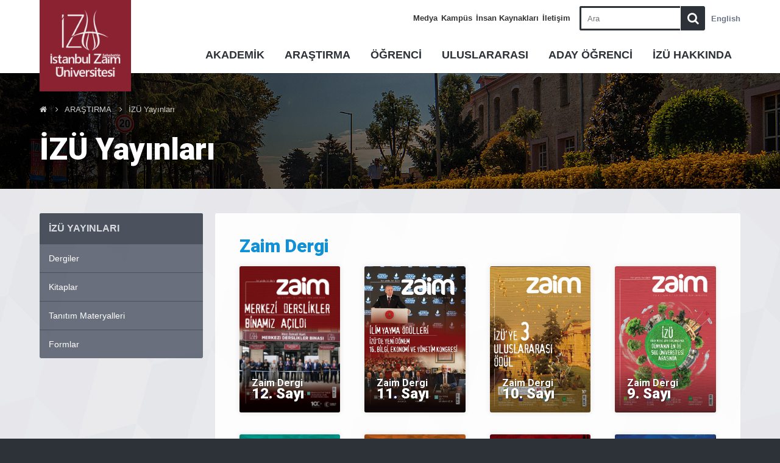

--- FILE ---
content_type: text/html; charset=utf-8
request_url: https://izu.edu.tr/arastirma/izu-yayinlari/dergiler/zaim-dergi
body_size: 32058
content:

<!DOCTYPE html>

<html lang="tr" xmlns="http://www.w3.org/1999/xhtml">

<head><title>
	Zaim Dergi
</title><meta http-equiv="X-UA-Compatible" content="IE=edge" /><meta http-equiv="Content-Type" content="text/html; charset=utf-8" /><meta name="viewport" content="width=device-width, initial-scale=1, maximum-scale=1, user-scalable=no" /><link href="/Common/css/izu-2018.css" rel="stylesheet" /><link href="/Common/3rd-party/Font-Awesome/css/font-awesome.min.css" rel="stylesheet" />
    <script src="https://code.jquery.com/jquery-2.1.4.min.js"></script>
    <link rel="stylesheet" type="text/css" href="/Common/css/yuzuncuyil.css" media="all" />
        <script>
            var languageCode = 'tr';
        </script>
        



<!-- Google Tag Manager -->
<script>(function(w,d,s,l,i){w[l]=w[l]||[];w[l].push({'gtm.start':
new Date().getTime(),event:'gtm.js'});var f=d.getElementsByTagName(s)[0],
j=d.createElement(s),dl=l!='dataLayer'?'&l='+l:'';j.async=true;j.src=
'https://www.googletagmanager.com/gtm.js?id='+i+dl;f.parentNode.insertBefore(j,f);
})(window,document,'script','dataLayer','GTM-PPVBMM4L');</script>
<!-- End Google Tag Manager -->


<script type="text/javascript">
<!-- Google Tag Manager -->
<script>(function(w,d,s,l,i){w[l]=w[l]||[];w[l].push({'gtm.start':
new Date().getTime(),event:'gtm.js'});var f=d.getElementsByTagName(s)[0],
j=d.createElement(s),dl=l!='dataLayer'?'&l='+l:'';j.async=true;j.src=
'https://www.googletagmanager.com/gtm.js?id='+i+dl;f.parentNode.insertBefore(j,f);
})(window,document,'script','dataLayer','GTM-PPVBMM4L');</script>
<!-- End Google Tag Manager -->

</script><meta name="Generator" content="Sitefinity 10.1.6502.0 PE" /><link rel="canonical" href="https://izu.edu.tr/arastirma/izu-yayinlari/dergiler/zaim-dergi" /><link href="/Telerik.Web.UI.WebResource.axd?d=PMrIT5dOWaVYIcpFWUE4nHFIzkBCcDPhvuoyPpPJVU9qejRTfmfwYJUWClcEUwBo8N2XcZZhE3rD4k7dXoqbM29ZxhB4voyIm2K2noiWw9GHNGSw1v2KPphV2VI70fMz0&amp;t=638066095056067895&amp;compress=0&amp;_TSM_CombinedScripts_=%3b%3bTelerik.Sitefinity.Resources%2c+Version%3d10.1.6502.0%2c+Culture%3dneutral%2c+PublicKeyToken%3db28c218413bdf563%3atr%3a8446b584-fa8b-471b-825f-45d899caf543%3a83fa35c7" type="text/css" rel="stylesheet" /><link href="/Sitefinity/WebsiteTemplates/IZU/App_Themes/IZUTheme/global/main.css?v=636517222016998984" type="text/css" rel="stylesheet" /></head>


<body>
<!-- Google Tag Manager (noscript) -->
<noscript><iframe src="https://www.googletagmanager.com/ns.html?id=GTM-PPVBMM4L"
height="0" width="0" style="display:none;visibility:hidden"></iframe></noscript>
<!-- End Google Tag Manager (noscript) -->
    <form method="post" action="./zaim-dergi" id="form1">
<div class="aspNetHidden">
<input type="hidden" name="ctl17_TSSM" id="ctl17_TSSM" value="" />
<input type="hidden" name="__EVENTTARGET" id="__EVENTTARGET" value="" />
<input type="hidden" name="__EVENTARGUMENT" id="__EVENTARGUMENT" value="" />
<input type="hidden" name="__VIEWSTATE" id="__VIEWSTATE" value="2k6I3QcMWP8OaRYkIHg4b5VS/JkK+8OAcHlXzUw3bHsi1OzfEJoLzyD+64I6hEixJUW/in4a569sWsYRn+InXmngzECAvYcVNnDhY14X237vQU5X9QqWIlvCopvh2sz5AbgZ1JMTKk25PUd8ZG/xCt1FOGlu5p7kj69MN+T9LHg=" />
</div>

<script type="text/javascript">
//<![CDATA[
var theForm = document.forms['form1'];
if (!theForm) {
    theForm = document.form1;
}
function __doPostBack(eventTarget, eventArgument) {
    if (!theForm.onsubmit || (theForm.onsubmit() != false)) {
        theForm.__EVENTTARGET.value = eventTarget;
        theForm.__EVENTARGUMENT.value = eventArgument;
        theForm.submit();
    }
}
//]]>
</script>


<script src="/WebResource.axd?d=pynGkmcFUV13He1Qd6_TZHsh_2HWxrtEQ_ZEXMfrmjtKbQFDnlDzyJiOq8-DzvuU51oz_CotaDswZhwtZUacYw2&amp;t=637814761746327080" type="text/javascript"></script>


<script src="/ScriptResource.axd?d=NJmAwtEo3Ipnlaxl6CMhvu3Rp5HwSwAK7gYwlm637FixOp5aYdDtmLXbaTsLH-FyN8qGzmRUjhg3XGtpc2Azy3i_b0k_g2GwmIKS6_AjpeA5bbgvFejpYfzXEndkOClsP6f2JrmNoEq8G5hPEONZ52MBOQx4Sg49NH1i_dLI6Ik1&amp;t=49337fe8" type="text/javascript"></script>
<script src="/ScriptResource.axd?d=dwY9oWetJoJoVpgL6Zq8OL_3KTM8BXTy4pNNITxrQZvDSmYaKTGhrsLJn0DPK0etXgrtOc6e9Bzr_VUq1CQg3F95cuZ-aHOSgcLTm8kKi2vBUk-UmJ70BYtauhOhdM9HIx_Yqcs0Z2hZps59PsVfCKrL2y17uEK9W-oWL51i2jY1&amp;t=49337fe8" type="text/javascript"></script>
<script src="/ScriptResource.axd?d=uBiLKmMIzkaavHlylMEgviL_UrYluZyQHK4ELQWj41WRUmhOQ5SftdxRBQLnVVvUEU4ZAWVYoGVxdUFyfnLf1bE3G_iYMo1PRCNWnhdz68FFlI-SnR4knFrnSiEpBjtWv7tMv2ktA80yTUV-KD6ryRuG3Lju7RUt72CJFdtQcNMgVPegS9L4eg1zmA1D7vvx0&amp;t=ffffffffbf499bb3" type="text/javascript"></script>
<script src="/ScriptResource.axd?d=hHYUrq8ZzwTA_OZgPFvsx85pvSWON421STqLyxOqqNrbQOKXFcnkEj7ax2p4pGn45QNMYssULm3g535hXi3Uv5RwWAUVEQZ4E7OishCvke-xuI6KSU5pLEdYMF79Ytp2o1pkJBRNUYjSWAzaJOioEmY23i0sObiR2_TOUq_bkj79qzYUDTf2NTbaNb7NUMyQ0&amp;t=ffffffffbf499bb3" type="text/javascript"></script>
<script src="/ScriptResource.axd?d=[base64]&amp;t=ffffffffbf499bb3" type="text/javascript"></script>
<script src="/Frontend-Assembly/Telerik.Sitefinity.Frontend.Search/Mvc/Scripts/SearchBox/Search-box.js" type="text/javascript"></script>
<script src="/Frontend-Assembly/Telerik.Sitefinity.Frontend.Navigation/Mvc/Scripts/LanguageSelector/language-selector.js" type="text/javascript"></script>
<div class="aspNetHidden">

	<input type="hidden" name="__VIEWSTATEGENERATOR" id="__VIEWSTATEGENERATOR" value="5ABEC4DF" />
</div>
        <script type="text/javascript">
//<![CDATA[
Sys.WebForms.PageRequestManager._initialize('ctl00$ctl09', 'form1', [], [], [], 90, 'ctl00');
//]]>
</script>


        <script type="text/html" id="search-template-1">
            <form id="search-1" name="search" action="http://search.ebscohost.com/login.aspx" method="get" target="_blank" accept-charset="UTF-8" style="display: none;">

                <input name="direct" value="true" type="hidden" />
                <input name="scope" value="site" type="hidden" />
                <input name="site" value="eds-live" type="hidden" />

                <input name="authtype" value="ip,guest" type="hidden" />
                <input name="custid" value="ns212174" type="hidden" />
                <input name="groupid" value="main" type="hidden" />
                <input name="profile" value="eds" type="hidden" />
                <input name="lang" value="tr" type="hidden" />
                <fieldset>
                    <input name="bquery" type="text" id="query" size="50" />
                    <input type="submit" class="findbutton" value="Ara" />
                    <br>
                    <p>
                        <label for="query" style="margin-left: -60px">Kütüphanemizdeki tüm kaynakları arayın</label></p>
                </fieldset>
            </form>
        </script>
        <script type="text/html" id="search-template-2">
            <form id="search-2" name="search" accept-charset="utf-8" action="http://kutuphane.izu.edu.tr/yordambt/yordam.php?" method="get" target="_blank" style="display: none;">
                <input name="aTumu" type="text" id="query">
                <input type="submit" class="findbutton" value="Ara">
                <br>
                <p>
                    <label for="query" style="margin-left: -60px">Katalog kayıtlarında arayın</label></p>
            </form>
        </script>
        <script type="text/html" id="search-template-3">
            <form name="search" accept-charset="utf-8" action="http://search.ebscohost.com/login.aspx" method="get" target="_blank" style="display: none;">
                <fieldset>
                    <input name="direct" value="true" type="hidden">
                    <input name="scope" value="site" type="hidden">
                    <input name="site" value="eds-live" type="hidden">
                    <input name="authtype" value="ip,guest" type="hidden">
                    <input name="custid" value="ns212174" type="hidden">
                    <input name="groupid" value="main" type="hidden">
                    <input name="type" value="44" type="hidden">
                    <input name="mode" value="bool" type="hidden">
                    <input name="db" value="edspub" type="hidden">
                    <input name="lang" value="tr" type="hidden">
                    <input name="profile" value="eds" type="hidden">
                    <input name="bquery" size="50" type="text" id="query">
                    <input class="findbutton" type="submit" value="Ara">
                    <br>
                    <p>
                        <label for="query" style="margin-left: -60px;">Dergi İsmi veya ISSN'den arayın</label></p>
                    <div style="padding-bottom: 15px;"></div>
                </fieldset>
            </form>
        </script>
        <script type="text/html" id="search-template-4">
            <form id="disciplineList" name="disciplineList" action="http://search.ebscohost.com/login.aspx" method="get" target="_blank" style="display: none;">
                <input name="direct" value="true" type="hidden">
                <input name="site" value="eds-live" type="hidden">
                <!-- Auth type -->
                <input name="authtype" value="ip,guest" type="hidden">
                <input name="db" value="edspub" type="hidden">
                <input name="custid" value="ns212174" type="hidden">
                <input name="groupid" value="main" type="hidden">
                <input name="type" value="44" type="hidden">
                <input name="lang" value="tr" type="hidden">
                <!-- search box and submit button -->
                <input name="cli0" value="DISCIPLINE" type="hidden">
                <input id="edsDiscValue" name="clv0" value="" type="hidden">
                <select name="myDestination" id="combobox" onchange="selectDisc(this.value)">
                    <option>Konu Seçiniz...</option>
                    <option value="LO system.dis-anat">Anatomi ve Fizyoloji</option>
                    <option value="LO system.dis-anth">Antropoloji</option>
                    <option value="LO system.dis-mili">Askeri Tarih ve Bilim</option>
                    <option value="LO system.dis-astr">Astronomi ve Astrofizik</option>
                    <option value="LO system.dis-nutr">Beslenme ve Diyetetik</option>
                    <option value="LO system.dis-comp">Bilgisayar Bilimleri</option>
                    <option value="LO system.dis-info">Bilgi Teknolojileri</option>
                    <option value="LO system.dis-biog">Biyografi</option>
                    <option value="LO system.dis-biol">Biyoloji</option>
                    <option value="LO system.dis-biot">Biyoteknoloji</option>
                    <option value="LO system.dis-bota">Botanik</option>
                    <option value="LO system.dis-geog">Coğrafya ve Harita Bilimi</option>
                    <option value="LO system.dis-envi">Çevre Bilimleri</option>
                    <option value="LO system.dis-danc">Dans</option>
                    <option value="LO system.dis-ocea">Denizbilim</option>
                    <option value="LO system.dis-lang">Dil Bilimi</option>
                    <option value="LO system.dis-reli">Din ve Felsefe</option>
                    <option value="LO system.dis-dipl">Diplomasi ve Uluslararası İlişkiler</option>
                    <option value="LO system.dis-dent">Diş Hekimliği</option>
                    <option value="LO system.dis-dram">Drama ve Sahne Sanatları</option>
                    <option value="LO system.dis-phar">Eczacılık ve İlaç Bilimi</option>
                    <option value="LO system.dis-lite">Edebiyat</option>
                    <option value="LO system.dis-educ">Eğitim</option>
                    <option value="LO system.dis-ethn">Etnik ve Kültürel Çalışmalar</option>
                    <option value="LO system.dis-scie">Fen Bilimleri</option>
                    <option value="LO system.dis-film">Film</option>
                    <option value="LO system.dis-ptot">Fizik Tedavi ve Rehabilitasyon</option>
                    <option value="LO system.dis-phys">Fizik</option>
                    <option value="LO system.dis-visu">Görsel Sanatlar</option>
                    <option value="LO system.dis-powe">Güç ve Enerji</option>
                    <option value="LO system.dis-publ">Halk Sağlığı</option>
                    <option value="LO system.dis-nurs">Hemşirelik ve Tamamlayıcı Sağlık Bilimleri</option>
                    <option value="LO system.dis-lawx">Hukuk</option>
                    <option value="LO system.dis-econ">İktisat</option>
                    <option value="LO system.dis-comm">İletişim ve Medya</option>
                    <option value="LO system.dis-busi">İşletme ve Yönetim</option>
                    <option value="LO system.dis-geol">Jeoloji</option>
                    <option value="LO system.dis-wofe">Kadın Çalışmaları ve Feminizm</option>
                    <option value="LO system.dis-chem">Kimya</option>
                    <option value="LO system.dis-libr">Kütüphane ve Enformasyon Bilimi</option>
                    <option value="LO system.dis-math">Matematik</option>
                    <option value="LO system.dis-mini">Madencilik ve Mineral Kaynakları</option>
                    <option value="LO system.dis-arch">Mimarlık</option>
                    <option value="LO system.dis-engi">Mühendislik</option>
                    <option value="LO system.dis-musi">Müzik</option>
                    <option value="LO system.dis-fore">Ormancılık</option>
                    <option value="LO system.dis-mark">Pazarlama</option>
                    <option value="LO system.dis-pogv">Politika ve Hükümet</option>
                    <option value="LO system.dis-psyc">Psikoloji</option>
                    <option value="LO system.dis-arts">Sanat ve Eğlence</option>
                    <option value="LO system.dis-posc">Siyaset Bilimi</option>
                    <option value="LO system.dis-sshu">Sosyal ve Beşeri Bilimler</option>
                    <option value="LO system.dis-sowo">Sosyal Çalışmalar</option>
                    <option value="LO system.dis-socy">Sosyoloji</option>
                    <option value="LO system.dis-spls">Spor ve Beden Eğitimi</option>
                    <option value="LO system.dis-spme">Spor Hekimliği</option>
                    <option value="LO system.dis-calm">Tamamlayıcı ve Alternatif Tıp</option>
                    <option value="LO system.dis-hist">Tarih</option>
                    <option value="LO system.dis-agri">Tarım ve Tarım Ticareti</option>
                    <option value="LO system.dis-tech">Teknoloji</option>
                    <option value="LO system.dis-heal">Tıp ve Sağlık Bilimleri</option>
                    <option value="LO system.dis-cohe">Tüketici Sağlığı</option>
                    <option value="LO system.dis-appl">Uygulamalı Bilimler</option>
                    <option value="LO system.dis-vetm">Veterinerlik</option>
                    <option value="LO system.dis-cons">Yapı ve İnşaat</option>
                    <option value="LO system.dis-life">Yaşam Bilimleri</option>
                    <option value="LO system.dis-eart">Yer ve Atmosfer Bilimleri</option>
                    <option value="LO system.dis-zool">Zooloji</option>
                </select>
                <input onclick="submit" value="Seç" type="submit" class="findbutton">
            </form>
        </script>

        <nav id="slide-menu" aria-label="Mobile menu"></nav>

        <main id="panel" style="background-image: url(/Sitefinity/WebsiteTemplates/IZU/Images/default-bg.png);">

            <header id="izu-header">
                <div class="inner" id="top">
                    
                        <a href='https://www.izu.edu.tr'
                            id="izu-logo-full" title="İstanbul Sabahattin Zaim Üniversitesi, Türkiye">
                            
<div class="sfimageWrp">
	        
<img id="izuLogo_T4C906FDB002_ctl00_ctl00_imageItem" title="izulogo" src="/images/default-source/logolar/izulogo.png?sfvrsn=97bd0b8d_8" alt="izulogo" />


</div>
                        </a>
                    
                    <nav id="header-tools" aria-label="Site search and global links">
                        <div id="header-search">
                            
                            

<link href="/Frontend-Assembly/Telerik.Sitefinity.Frontend.Search/assets/dist/css/sf-search-box.min.css" rel="stylesheet" type="text/css" />



<div>
    <input type="text" title="Arama girdisi" placeholder="Ara" id="1212b4a6-7076-4e10-8b54-46abe9ba9c3c" value=""/>
    <button type="button" id="1f87797b-34bb-4d0d-92fe-a94d9da8b86c">Ara</button>

    <input type="hidden" data-sf-role="resultsUrl" value="/arama" />
    <input type="hidden" data-sf-role="indexCatalogue" value="genel" />
    <input type="hidden" data-sf-role="wordsMode" value="AllWords" />
    <input type="hidden" data-sf-role="disableSuggestions" value='false' />
    <input type="hidden" data-sf-role="minSuggestionLength" value="3" />
    <input type="hidden" data-sf-role="suggestionFields" value="Title,Content" />
    <input type="hidden" data-sf-role="language" value="tr" />
    <input type="hidden" data-sf-role="suggestionsRoute" value="/restapi/search/suggestions" />
    <input type="hidden" data-sf-role="searchTextBoxId" value='#1212b4a6-7076-4e10-8b54-46abe9ba9c3c' />
    <input type="hidden" data-sf-role="searchButtonId" value='#1f87797b-34bb-4d0d-92fe-a94d9da8b86c' />
</div>





                        </div>
                        <ol>
                            
									<li><a href="/izumedya">Medya</a></li>
									<li><a href="https://kampus.izu.edu.tr/login" target="_blank">Kampüs</a></li>	
									<li><a href="https://izu.edu.tr/insan-kaynaklari">İnsan Kaynakları</a></li>	
                                    <li><a href="/iletisim">İletişim</a></li>
                                
                            <li class="language-selector">
                                



<div>
	        <a href="" onclick="openLink('en'); return false;" class="">English</a>
</div>




                            </li>
                            
                                    <li id="quick-links">
                                        <span>Hızlı Erişim<span class="fa fa-angle-down"></span></span>
                                        <ol>
                                            <li><a href="/tüm-programlar">Tüm Programlar</a></li>
                                            <li><a href="/kampüs-haritasi">Kampüs Haritası</a></li>
                                            <li><a href="/cozum-merkezi">Çözüm Merkezi</a></li>
                                                <li><a href="https://kampus.izu.edu.tr" target="_blank" rel="nofollow">Kampüs Bilgi Sistemi</a></li>
                                                <li><a href="/ogrenci/kayit-kabul/akademik-takvim">Akademik Takvim</a></li>
                                            <li><a href="/neden-izü" class="neden-izu-pdf">Neden İZÜ</a></li>
                                            <li><a href="/sss">SSS</a></li>
                                            <li><a href="/ihaleilanlari">İhale İlanları</a></li>
                                            <li><a href="https://izu.edu.tr/arastirma/arastirma-merkezleri/izutem">İZÜTEM</a></li>
                                        </ol>
                                    </li>
                                
                            <li class="social-link"><a href="https://www.facebook.com/zaimuniv" target="_blank" title="Like us on Facebook"><span class="fa fa-facebook social-icon round-icon small-round-icon"></span><span class="hidden">Facebook</span></a></li>
                            <li class="social-link"><a href="https://twitter.com/zaimuniv" target="_blank" title="Follow us on Twitter"><span class="fa fa-twitter social-icon round-icon small-round-icon"></span><span class="hidden">Twitter</span></a></li>
                            <li class="social-link"><a href="https://www.instagram.com/zaimuniv/" target="_blank" title="Instagram"><span class="fa fa-instagram social-icon round-icon small-round-icon"></span><span class="hidden">Instagram</span></a></li>
                            <li class="social-link"><a href="https://www.youtube.com/user/izuniversite" target="_blank" title="Youtube"><span class="fa fa-youtube social-icon round-icon small-round-icon"></span><span class="hidden">Youtube</span></a></li>
                            <li class="social-link"><a href="https://www.linkedin.com/school/zaimuniv/" target="_blank" title="Linkedin"><span class="fa fa-linkedin social-icon round-icon small-round-icon"></span><span class="hidden">Linkedin</span></a></li>
                        </ol>

                    </nav>
                    <nav id="mega-menu" aria-label="Main site navigation">
                        



  <div style="display:none;" data-lang="tr" class="cta-row" menu-top-button="yonetim">
    <div class="col w25">
		<a class="small-call-to-action" href="/izu-hakkinda/kurumsal-bilgiler/yonetim/mütevelli-heyeti" style="padding-left: 20px">
			<span class="cta-label">Mütevelli Heyeti</span>
		</a>
	</div>
    <div class="col w25">
		<a href="/izu-hakkinda/kurumsal-bilgiler/yonetim/rektorluk" class="small-call-to-action" style="padding-left: 20px">
			<span class="cta-label">Rektörlük</span>
		</a>
	</div>
    <div class="col w25">
		<a href="/izu-hakkinda/kurumsal-bilgiler/yonetim/genel-sekreterlik" class="small-call-to-action" style="padding-left: 20px">
			<span class="cta-label">Genel Sekreterlik</span>
		</a>
	</div>    
  </div>
  
  <div style="display:none;" data-lang="en" class="cta-row" menu-top-button="yonetim">
    <div class="col w25">
		<a class="small-call-to-action" href="/en/about-izu/corporate-information/administration/board-of-trustees" style="padding-left: 20px">
			<span class="cta-label">Board of Trustees</span>
		</a>
	</div>
    <div class="col w25">
		<a href="/en/about-izu/corporate-information/administration/rectorate" class="small-call-to-action" style="padding-left: 20px">
			<span class="cta-label">Rectorate</span>
		</a>
	</div>
    <div class="col w25">
		<a href="/en/about-izu/corporate-information/administration/general-secreteriat" class="small-call-to-action" style="padding-left: 20px">
			<span class="cta-label">General Secreteriat</span>
		</a>
	</div>    
    </div>
  
  <div style="display:none;" data-lang="ar" class="cta-row" menu-top-button="yonetim">
    <div class="col w25">
		<a class="small-call-to-action" href="/ar/about-izu/corporate-information/administration/مجلس-الأمناء" style="padding-left: 20px">
			<span class="cta-label">مجلس الأمناء</span>
		</a>
	</div>
    <div class="col w25">
		<a href="/ar/about-izu/corporate-information/administration/rectorate" class="small-call-to-action" style="padding-left: 20px">
			<span class="cta-label">إدارة الجامعة</span>
		</a>
	</div>
    <div class="col w25">
		<a href="/ar/about-izu/corporate-information/administration/general-secreteriat" class="small-call-to-action" style="padding-left: 20px">
			<span class="cta-label">الأمانة العامة</span>
		</a>
	</div>    
  </div>

  <div style="display:none;" data-lang="tr" class="cta-row" menu-bottom-button="b664ac1c-bcb4-4729-8658-6bd6ad7ea4c4">
    <div class="col w25"><a href="/tum-programlar" class="small-call-to-action"><span class="i8 icons8-search"></span><span class="cta-label">Tüm Programlar</span></a></div>
    <div class="col w25"><a href="/akademik/ortak-dersler-koordinatorlugu" class="small-call-to-action"><span class="i8 icons8-info"></span><span class="cta-label">Eğitim Planlama ve Ortak Dersler Koordinatörlüğü</span></a></div>
    <div class="col w25"><a href="/akademik/kurullar-komisyonlar" class="small-call-to-action"><span class="i8 icons8-user-groups"></span><span class="cta-label">Kurullar & Komisyonlar</span></a></div>
    <div class="col w25"><a href="/akademik/yonerge-yonetmelikler" class="small-call-to-action"><span class="i8 icons8-open-book"></span><span class="cta-label">Mevzuat</span></a></div>
  </div>
  
  <div style="display:none;" data-lang="tr" class="cta-row" menu-bottom-button="725b4a86-4e23-4dc1-9929-0f48d1c38d0e">
	<div class="col w25"><a href="/arastirma/teknoloji-transfer-ofisi-tto" class="small-call-to-action"><span class="i8 icons8-helping-hand"></span><span class="cta-label">Teknoloji Transfer Ofisi (TTO)</span></a></div>
	<div class="col w25"><a href="/arastirma/teknopark-koordinatorlugu" class="small-call-to-action"><span class="i8 icons8-book-shelf"></span><span class="cta-label">Teknopark Koordinatörlüğü</span></a></div>
	<div class="col w25"><a href="/arastirma/izu-yayinlari" class="small-call-to-action"><span class="i8 icons8-book-shelf"></span><span class="cta-label">İZU Yayınlar</span></a></div>
    	<div class="col w25"><a href="/arastirma/kutuphane/izu-kutuphane" class="small-call-to-action"><span class="i8 icons8-book"></span><span class="cta-label">Kütüphaneye Sorun</span></a></div>
  </div>
  
  <div style="display:none;" data-lang="tr" class="cta-row" menu-bottom-button="a4bc8422-bb81-4775-b6a8-4225debce886">
	<div class="col w25"><a href="/ogrenci/kayit-kabul/lisansustu-basvuru-ve-kayit" class="small-call-to-action"><span class="i8 icons8-student"></span><span class="cta-label">Lisansüstü Kayıt</span></a></div>
	<div class="col w25"><a href="/uluslararasi/ogrenci-kabulu/nasıl-başvurulur" class="small-call-to-action"><span class="i8 icons8-student"></span><span class="cta-label">Uluslararası Öğrenci</span></a></div>
        <div class="col w25"><a href="/uluslararasi/erasmus" class="small-call-to-action"><span class="i8 icons8-student"></span><span class="cta-label">Erasmus+</span></a></div>
        <div class="col w25"><a href="/aday-ogrenci/burslar-ucretler/ilk-bes-tercih-burslari" class="small-call-to-action"><span class="i8 icons8-helping-hand"></span><span class="cta-label">Burslar ve İndirimler</span></a></div>
  </div>
  
  <div style="display:none;" data-lang="tr" class="cta-row" menu-bottom-button="888a2062-bc6d-4544-9df8-0305d49e391e">
    <div class="col w25"><a href="https://apply.izu.edu.tr/" class="small-call-to-action"><span class="i8 icons8-globe-asia"></span><span class="cta-label">Hemen Başvur</span></a></div>
	<div class="col w25"><a href="/uluslararasi/uluslararas%C4%B1-i-li%C5%9Fkiler" class="small-call-to-action"><span class="i8 icons8-helping-hand"></span><span class="cta-label">Uluslararası İlişkiler</span></a></div>
	<div class="col w25"><a href="/uluslararasi/uluslararasi-organizasyonlar" class="small-call-to-action"><span class="i8 icons8-helping-hand"></span><span class="cta-label">Diğer Değişim Programları</span></a></div>
        <div class="col w25"><a href="/uluslararasi/erasmus/uluslararası-kredi-hareketliliği" class="small-call-to-action"><span class=" i8 icons8-globe-asia"></span><span class="cta-label">Uluslararası Kredi Hareketliliği</span></a></div>
  </div>

  <div style="display:none;" data-lang="tr" class="cta-row" menu-bottom-button="30f4e581-44f7-42d3-97cb-bccd3291a271">
    <div class="col w25"><a href="/tum-programlar" class="small-call-to-action"><span class="i8 icons8-search"></span><span class="cta-label">Tüm Programlar</span></a></div>
    <div class="col w25"><a href="/aday-ogrenci/burslar-indirimler/burslar-ve-indirimler" class="small-call-to-action"><span class="i8 icons8-helping-hand"></span><span class="cta-label">Başarıya Burs Sözü</span></a></div>
    <div class="col w25"><a href="/kampus-haritasi" class="small-call-to-action"><span class="i8 icons8-map"></span><span class="cta-label">Kampüs Haritası</span></a></div>
    <div class="col w25"><a href="/akademik/enstituler/lisansustu-egitim-enstitusu/anasayfa" class="small-call-to-action"><span class="i8 icons8-student"></span><span class="cta-label">Lisansüstü Kayıt</span></a></div>  
  </div>

  <div style="display:none;" data-lang="tr" class="cta-row" menu-bottom-button="1695faa1-eca8-4c01-bc43-156a94ee17bf">
    <div class="col w25"><a href="/izu-hakkinda/tarihce/kurucu-vakif" class="small-call-to-action"><span class="i8 icons8-user-groups"></span><span class="cta-label">Kurucu Vakıf</span></a></div>
    <div class="col w25"><a href="/izu-hakkinda/kurumsal-bilgiler/sayılarla-izü" class="small-call-to-action"><span class="i8 icons8-info"></span><span class="cta-label">Sayılarla İZÜ</span></a></div>
    <div class="col w25"><a href="/izu-hakkinda/kalite-ve-strateji/kalite-politikamiz" class="small-call-to-action"><span class="fa fa-certificate"></span><span class="cta-label">Kalite İZÜ'de</span></a></div>
    <div class="col w25"><a href="/iletisim" class="small-call-to-action"><span class="i8 icons8-map"></span><span class="cta-label">İletişim</span></a></div>
  </div>
      
  <div style="display:none;" data-lang="en" class="cta-row" menu-bottom-button="b664ac1c-bcb4-4729-8658-6bd6ad7ea4c4">
    <div class="col w25"><a href="/en/institutional/all-programs" class="small-call-to-action"><span class="i8 icons8-search"></span><span class="cta-label">All Programs</span></a></div>
    <div class="col w25"><a href="/en/students/enrollment-and-admission/academic-calendar" class="small-call-to-action"><span class="i8 icons8-info"></span><span class="cta-label">Academic Calendar</span></a></div>
    <div class="col w25"><a href="/en/academics/faculties" class="small-call-to-action"><span class="i8 icons8-map"></span><span class="cta-label">Faculties</span></a></div>
    <div class="col w25"><a href="/en/institutional/graduate" class="small-call-to-action"><span class="i8 icons8-map"></span><span class="cta-label">Institutes</span></a></div>
  </div>

  <div style="display:none;" data-lang="en" class="cta-row" menu-bottom-button="1695faa1-eca8-4c01-bc43-156a94ee17bf">
    <div class="col w25"><a href="/en/about-izu/history/founding-foundation" class="small-call-to-action"><span class="i8 icons8-user-groups"></span><span class="cta-label">Founding Foundation</span></a></div>
    <div class="col w25"><a href="/en/about-izu/quality-and-strategy/quality-policy-of-the-university" class="small-call-to-action"><span class="i8 icons8-info"></span><span class="cta-label">Quality Policy</span></a></div>
    <div class="col w25"><a href="/en/about-izu/corporate-information/izu-in-numbers" class="small-call-to-action"><span class="i8 icons8-info"></span><span class="cta-label">IZU in Numbers</span></a></div>
    <div class="col w25"><a href="/en/contact" class="small-call-to-action"><span class="i8 icons8-map"></span><span class="cta-label">Contact</span></a></div>
  </div>
  
  <div style="display:none;" data-lang="en" class="cta-row" menu-bottom-button="888a2062-bc6d-4544-9df8-0305d49e391e">
    	<div class="col w25"><a href="https://apply.izu.edu.tr/" class="small-call-to-action"><span class="i8 icons8-globe-asia"></span><span class="cta-label">Apply Now</span></a></div>
	<div class="col w25"><a href="/en/institutional/all-programs" class="small-call-to-action"><span class="i8 icons8-search"></span><span class="cta-label">All Programs</span></a></div>
	<div class="col w25"><a href="/en/international/international-relations" class="small-call-to-action"><span class="i8 icons8-helping-hand"></span><span class="cta-label">International Relations</span></a></div>
        <div class="col w25"><a href="/en/international/international-relations/international-campus" class="small-call-to-action"><span class="i8 icons8-helping-hand"></span><span class="cta-label">International Campus</span></a></div>
  </div>
      
  <div style="display:none;" data-lang="ar" class="cta-row" menu-bottom-button="b664ac1c-bcb4-4729-8658-6bd6ad7ea4c4">
      <div class="col w25"><a href="/ar/institutional/all-programs" class="small-call-to-action"><span class="i8 icons8-search"></span><span class="cta-label">كل البرامج </span></a></div>
      <div class="col w25"><a href="/ar/students-affairs/enrollment-and-admission/academic-calendar" class="small-call-to-action"><span class="i8 icons8-info"></span><span class="cta-label"> التقويم الاكاديمي</span></a></div>
      <div class="col w25"><a href="/ar/academics/faculties" class="small-call-to-action"><span class="i8 icons8-map"></span><span class="cta-label">الكليات </span></a></div>
      <div class="col w25"><a href="/ar/institutional/graduate" class="small-call-to-action"><span class="i8 icons8-map"></span><span class="cta-label">المعاهد </span></a></div>
  </div>
  
  <div style="display:none;" data-lang="ar" class="cta-row" menu-bottom-button="1695faa1-eca8-4c01-bc43-156a94ee17bf">
      <div class="col w25"><a href="/ar/about-izu/history/founding-foundation" class="small-call-to-action"><span class="i8 icons8-user-groups"></span><span class="cta-label">الوقف المؤسس </span></a></div>
      <div class="col w25"><a href="/ar/about-izu/quality-policy-of-the-university/quality-policy" class="small-call-to-action"><span class="i8 icons8-info"></span><span class="cta-label">الجودة في الزعيم </span></a></div>
      <div class="col w25"><a href="/ar/about-izu/corporate-information/izu-in-numbers" class="small-call-to-action"><span class="i8 icons8-info"></span><span class="cta-label">الزعيم بالأرقام</span></a></div>
      <div class="col w25"><a href="/ar/contact" class="small-call-to-action"><span class="i8 icons8-map"></span><span class="cta-label">التواصل</span></a></div>
  </div>
  
  <div style="display:none;" data-lang="ar" class="cta-row" menu-bottom-button="888a2062-bc6d-4544-9df8-0305d49e391e">
      <div class="col w25"><a href="https://apply.izu.edu.tr/ar" class="small-call-to-action"><span class="i8 icons8-globe-asia"></span><span class="cta-label">قم بالتقديم الآن </span></a></div>
      <div class="col w25"><a href="/ar/institutional/all-programs" class="small-call-to-action"><span class="i8 icons8-search"></span><span class="cta-label">كل البرامج </span></a></div>
      <div class="col w25"><a href="/ar/international/international-relations" class="small-call-to-action"><span class="i8 icons8-helping-hand"></span><span class="cta-label"> العلاقات الدولية</span></a></div>
      <div class="col w25"><a href="/ar/international/international-relations/international-campus" class="small-call-to-action"><span class="i8 icons8-helping-hand"></span><span class="cta-label">حرم جامعي دولي</span></a></div>
  </div>
		
<ol>
        
                              <li id='b664ac1c-bcb4-4729-8658-6bd6ad7ea4c4' menu-item>
                              <a href="https://www.izu.edu.tr/akademik/fakulteler" target="_blank">AKADEMİK</a>
				<div id="izuMegaMenu_C006_ctl00_ctl00_ctl01_ctl00_childNodesContainer" class="menu-columns">
				 <div class="col w25" id='C6F4A31A-57A0-4E75-97FC-849E056AE8C7' >
                            		<p><a href="/akademik/fakulteler">Fakülteler</a></p>
					<ol id="izuMegaMenu_C006_ctl00_ctl00_ctl01_ctl00_ctl01_childNodesContainer">
			 <li id='ECA8508D-F4E7-4DFB-A09A-D967FF8DEAA7'>
                            <a href="/akademik/fakulteler/egitim-fakultesi">Eğitim Fakültesi</a>
			 </li>
                        
			 <li id='CEF12C04-DB59-4D1C-B715-0875192DD562'>
                            <a href="/akademik/fakulteler/hukuk-fakultesi">Hukuk Fakültesi</a>
			 </li>
                        
			 <li id='9DF980F4-2B19-4740-9094-F3B0BFE2F942'>
                            <a href="/akademik/fakulteler/insan-ve-toplum-bilimleri-fakultesi">İnsan ve Toplum Bilimleri Fakültesi</a>
			 </li>
                        
			 <li id='CF663DFF-A848-46F6-B162-D7E1F05EC7AE'>
                            <a href="/akademik/fakulteler/islami-ilimler-fakultesi">İslami İlimler Fakültesi</a>
			 </li>
                        
			 <li id='A3401A97-569D-466B-8766-CD7B933D127A'>
                            <a href="/akademik/fakulteler/isletme-ve-yonetim-bilimleri-fakultesi">İşletme ve Yönetim Bilimleri Fakültesi</a>
			 </li>
                        
			 <li id='607E6733-6DAD-46CC-927C-5ED2E9739551'>
                            <a href="/akademik/fakulteler/muhendislik-ve-doga-bilimleri-fakultesi">Mühendislik ve Doğa Bilimleri Fakültesi</a>
			 </li>
                        
			 <li id='41405BD0-CA9E-45FB-8664-FDFD1C30E8E1'>
                            <a href="/akademik/fakulteler/saglik-bilimleri-fakultesi">Sağlık Bilimleri Fakültesi</a>
			 </li>
                        
			 <li id='B52C787E-5AA1-4D80-8237-E532F8F614C5'>
                            <a href="/akademik/fakulteler/sporbilimleri">Spor Bilimleri Fakültesi</a>
			 </li>
                        </ol>                                	
				 </div>
                        
				 <div class="col w25" id='5BAC4094-34B6-4CBC-A412-CA23DCCC0330' >
                            		<p><a href="/akademik/enstitu">Enstitü</a></p>
					<ol id="izuMegaMenu_C006_ctl00_ctl00_ctl01_ctl00_ctl02_childNodesContainer">
			 <li id='735CEC70-8F7E-44D9-A774-C53AC92647ED'>
                            <a href="/akademik/enstitu/lisansustu-egitim-enstitusu">Lisansüstü Eğitim Enstitüsü</a>
			 </li>
                        
			 <li id='8AEE8175-BF0D-4BF2-B509-E7677AAC9D36'>
                            <a href="https://izu.edu.tr/akademik/enstitu/lisansustu-egitim-enstitusu/lisansustu-egitim-enstitusu-basvuru">Başvuru</a>
			 </li>
                        </ol>                                	
				 </div>
                        
				 <div class="col w25" id='F33D75F1-E1A6-44FA-8D19-DDCD365F7791' >
                            		<p><a href="/akademik/diller-okulu">Diller Okulu</a></p>
					<ol id="izuMegaMenu_C006_ctl00_ctl00_ctl01_ctl00_ctl03_childNodesContainer">
			 <li id='E16106A6-5AFB-4E87-AACA-B9027BE5F6BD'>
                            <a href="/akademik/diller-okulu/arapca-birimi">Arapça Hazırlık Birimi </a>
			 </li>
                        
			 <li id='4AA0AA3D-8F33-423D-BB83-D682E644C6AB'>
                            <a href="/akademik/diller-okulu/ingilizce-birimi">İngilizce Hazırlık Birimi </a>
			 </li>
                        
			 <li id='31DFDFD0-B5DF-4B97-8F22-DB1939C8B280'>
                            <a href="/akademik/diller-okulu/turkce-birimi">Türkçe Hazırlık Birimi</a>
			 </li>
                        
			 <li id='2E3657CC-E143-4512-A765-80177930C85D'>
                            <a href="/akademik/diller-okulu/izu-toefl-test-merkezi">İZÜ TOEFL Test Merkezi </a>
			 </li>
                        
			 <li id='2B373647-8E01-4F6B-B0AB-6DA861565069'>
                            <a href="/akademik/diller-okulu/diller-koordinatorlugu">Diller Koordinatörlüğü</a>
			 </li>
                        </ol>                                	
				 </div>
                        
				 <div class="col w25" id='7834A4FF-C577-474E-A2A8-CA0DEF21D5B2' >
                            		<p><a href="/akademik/eğitim-merkezleri">Eğitim Merkezleri </a></p>
					<ol id="izuMegaMenu_C006_ctl00_ctl00_ctl01_ctl00_ctl04_childNodesContainer">
			 <li id='9464CB73-5A9A-4F7C-A8E9-B123B81F82DF'>
                            <a href="/akademik/eğitim-merkezleri/izüsem-sürekli-eğitim-merkezi">İZÜ-SEM (Sürekli Eğitim Merkezi)</a>
			 </li>
                        
			 <li id='A6ED571D-B2C2-4B28-AA3E-7C62E606D310'>
                            <a href="/akademik/eğitim-merkezleri/izutem">İZÜ TÖMER (Türkçe Eğitim Merkezi)</a>
			 </li>
                        
			 <li id='D9D41813-C29E-439F-8AF6-0D24F1BD5D26'>
                            <a href="/akademik/eğitim-merkezleri/izuzem-uzaktan-ogretim-merkezi">İZÜZEM (Uzaktan Öğretim Merkezi)</a>
			 </li>
                        
			 <li id='DBA7CBBB-0597-4DD7-A11A-EB8FF7F4E0C0'>
                            <a href="/akademik/eğitim-merkezleri/akademik-takvim">Akademik Takvim</a>
			 </li>
                        </ol>                                	
				 </div>
                        
				 <div class="col w25" id='15A1933B-1850-47C7-9C91-913B650BEEAC' >
                            		<p><a href="/akademik/ortak-secmeli-dersler-koordinatorlugu">Eğitim Planlama ve Ortak Dersler Koordinatörlüğü</a></p>
					                                	
				 </div>
                        
				 <div class="col w25" id='71611F2C-9DFB-411C-A1F6-A7E4E5700634' >
                            		<p><a href="/akademik/kurullar-ve-komisyonlar">Kurullar ve Komisyonlar</a></p>
					<ol id="izuMegaMenu_C006_ctl00_ctl00_ctl01_ctl00_ctl06_childNodesContainer">
			 <li id='DEC30614-DFDD-48BC-916F-A9C6B1620363'>
                            <a href="/akademik/kurullar-ve-komisyonlar/kurullar">Kurullar</a>
			 </li>
                        
			 <li id='0AFFCE6D-57E3-4C6E-BEDD-C870E7E0EA0A'>
                            <a href="/akademik/kurullar-ve-komisyonlar/komisyonlar">Komisyonlar</a>
			 </li>
                        
			 <li id='4176C00C-0FB8-4FB2-B037-C7F810BF476B'>
                            <a href="/akademik/kurullar-ve-komisyonlar/engelli-ogrenci-birimi">Engelli Öğrenci Birimİ</a>
			 </li>
                        </ol>                                	
				 </div>
                        </div>
                              </li>                              
                        
                              <li id='725b4a86-4e23-4dc1-9929-0f48d1c38d0e' menu-item>
                              <a href="/arastirma">ARAŞTIRMA</a>
				<div id="izuMegaMenu_C006_ctl00_ctl00_ctl01_ctl01_childNodesContainer" class="menu-columns">
				 <div class="col w25" id='478E1ADB-B435-478C-9EC7-2276B8C790B0' >
                            		<p><a href="/arastirma/arastirma-merkezleri">Araştırma Merkezleri</a></p>
					<ol id="izuMegaMenu_C006_ctl00_ctl00_ctl01_ctl01_ctl01_childNodesContainer">
			 <li id='06F73140-5E2B-4B61-A6D7-9839EBCA1458'>
                            <a href="/arastirma/arastirma-merkezleri/gida-ve-tarim-arastirma-ve-uygulama-merkezi">Gıda ve Tarım UAM</a>
			 </li>
                        
			 <li id='8D8A1BA2-1A2C-4BEE-B676-FFC5F4486FA5'>
                            <a href="/arastirma/arastirma-merkezleri/halil-i-nalcik-tarih-ve-toplum-bilimleri-uam">Halil İnalcık Tarih ve Toplum Bilimleri UAM</a>
			 </li>
                        
			 <li id='AF2B4807-53EE-4EE4-86AD-2BFAA0FF916F'>
                            <a href="/arastirma/arastirma-merkezleri/i-pekyolu-medeniyetleri-uam">İpekyolu Medeniyetleri UAM</a>
			 </li>
                        
			 <li id='278E53C5-F0E7-491B-85CB-8BAC1737E291'>
                            <a href="/arastirma/arastirma-merkezleri/i-slam-ve-küresel-i-lişkiler-merkezi-(center-for-islam-and-global-affairs-ciga)">İslam Dünyası ve Küresel İlişkiler UAM</a>
			 </li>
                        
			 <li id='78603A31-DCDA-487F-A609-29F7C9A77FAE'>
                            <a href="/arastirma/arastirma-merkezleri/istanbul-arasiırmalari-arastirma-ve-uygulama-merkezi">İstanbul Araştırmaları UAM</a>
			 </li>
                        
			 <li id='B3D0C2FC-B3F1-478B-92FB-849FA05ACA93'>
                            <a href="/arastirma/arastirma-merkezleri/mehmet-akif-ersoy-sanat-tarih-edebiyat-ve-medeniyet-arastirma-ve-uygulama-merkezi">Mehmet Akif Ersoy Sanat, Tarih, Edebiyat ve Medeniyet UAM</a>
			 </li>
                        
			 <li id='D5586DBB-CDB9-4F39-92A0-F304F96C9281'>
                            <a href="/arastirma/arastirma-merkezleri/nukleer-algilayicilar-ve-robotik-uygulama-ve-arastirma-merkezi">Nükleer Algılayıcılar ve Robotik UAM</a>
			 </li>
                        
			 <li id='7AF9AF8E-5230-439D-B558-67AA243C1B38'>
                            <a href="/arastirma/arastirma-merkezleri/izuogem">Öğretim ve Öğrenmeyi Geliştirme UAM</a>
			 </li>
                        
			 <li id='280D8842-0D74-4C32-BCE6-81511388F491'>
                            <a href="/arastirma/arastirma-merkezleri/izucem-ozel-yetenekli-cocuklar-egitim-arastirma-ve-uygulama-merkezi">Özel Yetenekli Çocuklar UAM</a>
			 </li>
                        
			 <li id='DA1BA7D0-5239-4A5D-8174-C792BF233594'>
                            <a href="/arastirma/arastirma-merkezleri/izusem">Sürekli Eğitim UAM</a>
			 </li>
                        
			 <li id='843B2776-566B-4A3E-ACAC-810576B5E691'>
                            <a href="/arastirma/arastirma-merkezleri/tasavvuf-araştırmaları-merkezi">Tasavvuf Araştırmaları UAM</a>
			 </li>
                        
			 <li id='7F863DCE-8158-441E-9061-C58A9E075410'>
                            <a href="/arastirma/arastirma-merkezleri/izutomer">Türkçe Eğitimi ve Öğretimi UAM</a>
			 </li>
                        
			 <li id='B296A68B-A500-4D65-891D-32EEED8BEC5E'>
                            <a href="/arastirma/arastirma-merkezleri/isefam-uluslararasi-islam-ekonomi-ve-finansi-arastirma-ve-uygulama-merkezi">Uluslararası İslam Ekonomi ve Finansı UAM</a>
			 </li>
                        
			 <li id='B785F496-779E-4611-BCA9-97D243EE0398'>
                            <a href="https://www.izu.edu.tr/izuzem/hakkimizda">Uzaktan Öğretim UAM</a>
			 </li>
                        
			 <li id='0FABA902-F965-4A29-8FB7-4E9E29FA269F'>
                            <a href="/arastirma/arastirma-merkezleri/yerel-ve-bolgesel-politikalar-arastirma-ve-uygulama-merkezi">Yerel ve Bölgesel Politikalar UAM</a>
			 </li>
                        
			 <li id='C836CA53-B56C-4106-BC22-9743C02C3896'>
                            <a href="/arastirma/arastirma-merkezleri/yonetim-girisimcilik-ve-liderlik-arastirma-ve-uygulama-merkezi">Yönetim, Girişimcilik ve Liderlik AUM</a>
			 </li>
                        </ol>                                	
				 </div>
                        
				 <div class="col w25" id='98F5AFC3-BF76-4E10-9A73-AA83734E6CFB' >
                            		<p><a href="/arastirma/projeler-koordinatorlugu">Projeler Koordinatörlüğü</a></p>
					<ol id="izuMegaMenu_C006_ctl00_ctl00_ctl01_ctl01_ctl02_childNodesContainer">
			 <li id='183454D5-A790-4504-BEAE-9D3B9EFCF391'>
                            <a href="/arastirma/projeler-koordinatorlugu/arastirma-ile-ilgili-yonerge-ve-formlar">Araştırma ile ilgili Yönerge ve Formlar</a>
			 </li>
                        
			 <li id='07067A61-E4A7-4555-8050-CF5B0A1D7174'>
                            <a href="/arastirma/projeler-koordinatorlugu/arastirmaya-yonelik-tesvikler">Araştırmaya Yönelik Teşvikler</a>
			 </li>
                        
			 <li id='B96569C5-25AD-4588-9B15-687D938148D4'>
                            <a href="/arastirma/projeler-koordinatorlugu/gıda-güvenliği-denetimleri-ve-analizleri">Gıda Güvenliği Denetimleri ve Analizleri</a>
			 </li>
                        
			 <li id='0EB4BCA1-EF1C-4933-A532-48FDFDB5FB37'>
                            <a href="/arastirma/projeler-koordinatorlugu/laboratuvarlar">Laboratuvarlar</a>
			 </li>
                        
			 <li id='2CEFAC21-C5FC-4363-9956-12A782294E5F'>
                            <a href="/arastirma/projeler-koordinatörlüğü/projeler">Projeler</a>
			 </li>
                        </ol>                                	
				 </div>
                        
				 <div class="col w25" id='7655B260-A62F-4670-8889-2A2BF6F1CB77' >
                            		<p><a href="/arastirma/kütüphane">Kütüphane</a></p>
					<ol id="izuMegaMenu_C006_ctl00_ctl00_ctl01_ctl01_ctl03_childNodesContainer">
			 <li id='CBFEC81A-C223-4590-82B3-04D915E2047B'>
                            <a href="/arastirma/kutuphane/izu-kutuphane">İZÜ Kütüphane</a>
			 </li>
                        
			 <li id='1FFBBD8C-035A-44F6-9510-9CF5D8F65D61'>
                            <a href="https://kutuphane.izu.edu.tr/yordam/?p=2&dil=0&devam=L3lvcmRhbS8=" target="_blank">Katalog Tarama</a>
			 </li>
                        
			 <li id='5DF6D245-BE9F-4698-81AB-25788C4E907D'>
                            <a href="/arastirma/kutuphane/veri-tabanlarimiz">Veritabanlarımız</a>
			 </li>
                        
			 <li id='6621DC1E-93BE-4DB3-A2C2-5EB155657A0B'>
                            <a href="/arastirma/kutuphane/hizmetlerimiz">Hizmetlerimiz</a>
			 </li>
                        
			 <li id='A17EA4B7-A84A-4C3C-A2D2-F73CA48C3D47'>
                            <a href="/arastirma/kütüphane/hakkımızda">Hakkımızda</a>
			 </li>
                        
			 <li id='E3CC0152-50D2-4A58-8291-73530206A976'>
                            <a href="/arastirma/kutuphane/akademik-gorunurluk">Akademik Görünürlük</a>
			 </li>
                        
			 <li id='63BE2BC8-5AF8-4F02-AE7F-E2636EF06DFF'>
                            <a href="http://kutuphane.izu.edu.tr/yordambt/yordam.php?sayfa=sayfaOturumAc" target="_blank">Kütüphane Hesabım</a>
			 </li>
                        
			 <li id='D0DE03AC-1FEC-4CD0-983A-57CB5B4E8D79'>
                            <a href="https://www.izu.edu.tr/en/research/library/izu-library">Faydalı Linkler</a>
			 </li>
                        
			 <li id='AE037EE6-1D4A-45EA-9BC3-3B1C6097A511'>
                            <a href="/arastirma/kutuphane/duyurular">Duyurular</a>
			 </li>
                        
			 <li id='87EE56BF-6FF1-44E6-8433-3CB16712A3DA'>
                            <a href="/arastirma/kutuphane/sikca-sorulan-sorular">SSS</a>
			 </li>
                        </ol>                                	
				 </div>
                        
				 <div class="col w25" id='25E6FDAA-C272-435A-8676-80FC2A481D92' >
                            		<p><a href="/arastirma/etik-kurulu-basvurusu">Etik Kurulu Başvurusu</a></p>
					<ol id="izuMegaMenu_C006_ctl00_ctl00_ctl01_ctl01_ctl04_childNodesContainer">
			 <li id='999CDA70-C26B-4399-B9B2-CB67C0580A85'>
                            <a href="/arastirma/etik-kurulu-basvurusu/etik-kurul-izni-ile-ilgili-sikca-sorulan-sorular">Etik Kurul İzni ile İlgili Sıkça Sorulan Sorular</a>
			 </li>
                        </ol>                                	
				 </div>
                        
				 <div class="col w25" id='69C2A4B9-2211-469B-B1CF-D8CFE1157D5F' >
                            		<p><a href="/arastirma/izu-yayinlari">İZÜ Yayınları</a></p>
					<ol id="izuMegaMenu_C006_ctl00_ctl00_ctl01_ctl01_ctl05_childNodesContainer">
			 <li id='24F22833-0ED8-401A-9D2D-C0805FC84A05'>
                            <a href="/arastirma/izu-yayinlari/dergiler">Dergiler</a>
			 </li>
                        
			 <li id='720D8FD4-0E6A-463D-B3BC-51A024961395'>
                            <a href="/arastirma/izu-yayinlari/kitaplar">Kitaplar</a>
			 </li>
                        
			 <li id='09BFA109-0E03-4917-8B44-ADB939FFDE13'>
                            <a href="/arastirma/izu-yayinlari/tanıtım-materyalleri-">Tanıtım Materyalleri</a>
			 </li>
                        
			 <li id='E33C7BDD-0F26-47CC-AD80-06A8B22C239E'>
                            <a href="https://izu.edu.tr/izu-hakkinda/kurumsal-bilgiler/idari-birimler/daire-baskanliklari/kurumsal-iletisim-ve-tanitim-daire-baskanligi/formlar">Formlar</a>
			 </li>
                        </ol>                                	
				 </div>
                        </div>
                              </li>                              
                        
                              <li id='a4bc8422-bb81-4775-b6a8-4225debce886' menu-item>
                              <a href="https://www.izu.edu.tr/ogrenci/kayit-kabul/akademik-takvim">ÖĞRENCİ</a>
				<div id="izuMegaMenu_C006_ctl00_ctl00_ctl01_ctl02_childNodesContainer" class="menu-columns">
				 <div class="col w25" id='4BC031B3-AAAC-4B42-9C28-0DB81094E95F' >
                            		<p><a href="/ogrenci/kayit-kabul">Kayıt & Kabul</a></p>
					<ol id="izuMegaMenu_C006_ctl00_ctl00_ctl01_ctl02_ctl01_childNodesContainer">
			 <li id='6064BE00-E449-41AD-92B1-56D90C8F25A2'>
                            <a href="/ogrenci/kayit-kabul/akademik-takvim">Akademik Takvim</a>
			 </li>
                        
			 <li id='C9C68951-942D-4D74-95C8-4E1CF1E29C1C'>
                            <a href="/ogrenci/kayit-kabul/yks-yeni-kayit">YKS - Yeni Kayıt</a>
			 </li>
                        
			 <li id='1A678819-A43A-490F-B648-9F4726DDF68B'>
                            <a href="/ogrenci/kayit-kabul/dgs-yeni-kayit">DGS - Yeni Kayıt</a>
			 </li>
                        
			 <li id='3A93D9AC-2BF8-4BEC-A043-4387241B0AC2'>
                            <a href="/ogrenci/kayit-kabul/ucretler-odemeler">Ücretler & Ödemeler</a>
			 </li>
                        
			 <li id='3F59DE78-7626-4EF8-ACAA-D6D958EAD81D'>
                            <a href="/ogrenci/kayit-kabul/kayit-yenileme">Kayıt Yenileme & Ders Kayıt</a>
			 </li>
                        
			 <li id='F30C6ABD-7189-4F99-AF75-80631FC55546'>
                            <a href="/ogrenci/kayit-kabul/yandal-programi">Yandal Programı</a>
			 </li>
                        
			 <li id='C3BCA316-CC02-43CD-BD6E-02F6856B2C10'>
                            <a href="/ogrenci/kayit-kabul/cift-anadal-programi">Çift Anadal Programı</a>
			 </li>
                        
			 <li id='196A9CD9-8256-4138-94BC-C141E210983B'>
                            <a href="/ogrenci/kayit-kabul/agno-kurumlararasiyataygecis">Kurumlar Arası Yatay Geçiş</a>
			 </li>
                        
			 <li id='7B6536F9-8016-430F-A1C9-D6B4C8A6B023'>
                            <a href="/ogrenci/kayit-kabul/osys-yataygecis">Merkezi Puanla Yatay Geçiş</a>
			 </li>
                        
			 <li id='8B4A688F-AD56-4EB0-8A0D-F4B9935CF9A0'>
                            <a href="/ogrenci/kayit-kabul/programlararasi-gecis">Programlar Arası Yatay Geçiş</a>
			 </li>
                        
			 <li id='C8EAD2EF-CC2E-4DA0-95A9-3BC7BC13CD19'>
                            <a href="/ogrenci/kayit-kabul/dilekce-form-ve-belgeler">Dilekçeler & Formlar</a>
			 </li>
                        </ol>                                	
				 </div>
                        
				 <div class="col w25" id='3A20C644-5503-4415-B10D-517C7042E633' >
                            		<p><a href="/ogrenci/izu-de-yasam">İZÜ'de Yaşam</a></p>
					<ol id="izuMegaMenu_C006_ctl00_ctl00_ctl01_ctl02_ctl02_childNodesContainer">
			 <li id='EDC4612A-5128-4182-B409-34BAFF13393F'>
                            <a href="https://www.izu.edu.tr/haberler/-in-category/categories/k%C3%BClt%C3%BCr-ve-sanat" target="_blank">Etkinlikler</a>
			 </li>
                        
			 <li id='5BBD192E-988D-41D1-9538-F5C925B4EDD2'>
                            <a href="https://www.izu.edu.tr/zaimspor">Zaim Spor</a>
			 </li>
                        
			 <li id='B1406C09-6DBB-4960-888F-A1B2D3133428'>
                            <a href="/ogrenci/izu-de-yasam/ogrenci-kulupleri">Öğrenci Kulüpleri</a>
			 </li>
                        
			 <li id='81BF9D09-519E-4BB9-B91A-E39BEEBE3737'>
                            <a href="/ogrenci/izu-de-yasam/psikolojik-danismanlik-ve-rehberlik">Psikolojik Danışmanlık ve Rehberlik</a>
			 </li>
                        
			 <li id='B400BE34-3282-4A33-894D-EF29C42C16FA'>
                            <a href="/ogrenci/izu-de-yasam/hizmetler">Kafeterya, Yemekhane, Kırtasiye</a>
			 </li>
                        
			 <li id='3668E07F-0CAB-4877-92FB-38C281986D19'>
                            <a href="/ogrenci/izu-de-yasam/engelli-öğrenci-birimii">Engelli Öğrenci Birimi</a>
			 </li>
                        </ol>                                	
				 </div>
                        
				 <div class="col w25" id='E9CA4413-2171-4D63-AF85-C9D4401BF8F9' >
                            		<p><a href="/ogrenci/staj-is-ve-kariyer">Staj, İş ve Kariyer</a></p>
					<ol id="izuMegaMenu_C006_ctl00_ctl00_ctl01_ctl02_ctl03_childNodesContainer">
			 <li id='FAF179DF-9ECC-4C66-8F28-629DF31EAF55'>
                            <a href="/ogrenci/staj-is-ve-kariyer/staj-ilanlari">İş ve Staj</a>
			 </li>
                        
			 <li id='E8FB1232-9D5F-4ACF-B2BD-6F0163DA5A89'>
                            <a href="https://izu.hrpeak.com/" target="_blank">CV Merkezi</a>
			 </li>
                        
			 <li id='D7560517-8FC9-4ABD-A206-F8B80E979E08'>
                            <a href="https://www.izu.edu.tr/kariyer-merkezi/kariyer-planlama">Kariyer Merkezi</a>
			 </li>
                        
			 <li id='E64A8234-8C38-4EEA-9DD0-D9E6B992F936'>
                            <a href="/ogrenci/staj-is-ve-kariyer/sürekli-eğitim-merkezi">Sürekli Eğitim Merkezi</a>
			 </li>
                        
			 <li id='4AB8334A-87F4-442C-AA47-09D4796CDE9C'>
                            <a href="/ogrenci/staj-is-ve-kariyer/kısmi-zamanlı-çalışma">Kısmi Zamanlı Çalışma İmkanı</a>
			 </li>
                        </ol>                                	
				 </div>
                        
				 <div class="col w25" id='890B788F-5EEC-4863-BBD6-B62E636FDCEF' >
                            		<p><a href="/ogrenci/ilgili-birimler">İZÜ Çözüm Noktaları</a></p>
					<ol id="izuMegaMenu_C006_ctl00_ctl00_ctl01_ctl02_ctl04_childNodesContainer">
			 <li id='D0C7D955-250B-4A97-BF4D-49D1B7D35CA9'>
                            <a href="https://izu.edu.tr/izu-hakkinda/kurumsal-bilgiler/idari-birimler/daire-baskanliklari">Daire Başkanlıkları</a>
			 </li>
                        
			 <li id='CDF23925-D63B-477E-9767-5E433197F3E4'>
                            <a href="/ogrenci/ilgili-birimler/ortak-seçmeli-dersler-koordinatörlüğü">Eğitim Planlama ve Ortak Dersler Koordinatörlüğü</a>
			 </li>
                        
			 <li id='340CAE50-F945-4FF5-9455-6A0CED816B0C'>
                            <a href="/ogrenci/ilgili-birimler/engelli-öğrenci-birimi">Engelli Öğrenci Birimi</a>
			 </li>
                        
			 <li id='7D22022C-F06E-4570-833A-4F1664E5A634'>
                            <a href="/ogrenci/ilgili-birimler/erasmus-kurum-koordinatörlüğü">Erasmus Kurum Koordinatörlüğü</a>
			 </li>
                        
			 <li id='DA925C8C-35F0-4EBD-B9E0-45CDD1821663'>
                            <a href="/ogrenci/ilgili-birimler/fakülte-sekreterliği">Fakülte Sekreterliği</a>
			 </li>
                        
			 <li id='ABD14176-83C2-4B0A-9684-BEF38A5CE7F3'>
                            <a href="https://www.izu.edu.tr/izu-hakkinda/kurumsal-bilgiler/idari-birimler/konukevleri-mudurlugu/misafirhaneler">İlim Yayma Vakfı Öğrenci Yurtları</a>
			 </li>
                        
			 <li id='48ECCCB1-FD3B-4B25-90D4-D755ADECA8DD'>
                            <a href="/ogrenci/ilgili-birimler/cozum-merkezi">İZÜ Çözüm Merkezi</a>
			 </li>
                        
			 <li id='DEE627A5-35D4-4F4D-9240-D8B3D948477F'>
                            <a href="https://www.izu.edu.tr/arastirma/kutuphane/izu-kutuphane">Kütüphane</a>
			 </li>
                        
			 <li id='103F2B14-1891-46D5-9E7F-37D8C86C9BAF'>
                            <a href="https://izu.edu.tr/izu-hakkinda/kurumsal-bilgiler/idari-birimler/idari-ve-mali-isler-daire-baskanligi">Mali İşler Daire Başkanlığı</a>
			 </li>
                        
			 <li id='7B98AE8A-0004-4935-A384-E0B5521868EC'>
                            <a href="https://izu.edu.tr/izu-hakkinda/kurumsal-bilgiler/idari-birimler/daire-baskanliklari/saglik-kultur-ve-spor-daire-baskanligii/hakkimizda">Sağlık Kültür ve Spor Daire Başkanlığı</a>
			 </li>
                        
			 <li id='C85EA690-D11D-4072-AEB4-FFA5397E33AA'>
                            <a href="https://www.izu.edu.tr/izu-hakkinda/kurumsal-bilgiler/idari-birimler/daire-baskanliklari/kurumsal-iletisim-ve-tanitim-daire-baskanligi">Kurumsal İletişim ve Tanıtım Daire Başkanlığı</a>
			 </li>
                        
			 <li id='D6C8CA5A-D79B-4F75-B3AC-6E0DED9D3533'>
                            <a href="/ogrenci/ilgili-birimler/enstitü-sekreterliği">Enstitü Sekreterliği</a>
			 </li>
                        
			 <li id='4B9CC42C-89BE-4D55-B030-E74A5AD8931E'>
                            <a href="/ogrenci/ilgili-birimler/ogrenci-isleri-daire-baskanligi">Öğrenci İşleri Daire Başkanlığı</a>
			 </li>
                        
			 <li id='C4936071-B598-4955-AB3A-7E591C40AA85'>
                            <a href="https://izu.edu.tr/uluslararasi">Uluslararası Ofis</a>
			 </li>
                        
			 <li id='D1A864C9-4FBF-46A8-B1F7-7674C80A328D'>
                            <a href="/ogrenci/ilgili-birimler/hazirlik-birimleri-koordinatorlugu">Yabancı Diller Koordinatörlüğü</a>
			 </li>
                        </ol>                                	
				 </div>
                        
				 <div class="col w25" id='A1F9CA87-74D0-4120-94CB-7C6F8E777EE8' >
                            		<p><a href="/ogrenci/öidb-iletisim">ÖİDB İletişim</a></p>
					                                	
				 </div>
                        
				 <div class="col w25" id='1F55C27A-30CF-4377-B3D0-2092AB3E046B' >
                            		<p><a href="/ogrenci/yaz-okulu">Yaz Okulu</a></p>
					                                	
				 </div>
                        </div>
                              </li>                              
                        
                              <li id='888a2062-bc6d-4544-9df8-0305d49e391e' menu-item>
                              <a href="https://izu.edu.tr/uluslararasi">ULUSLARARASI</a>
				<div id="izuMegaMenu_C006_ctl00_ctl00_ctl01_ctl03_childNodesContainer" class="menu-columns">
				 <div class="col w25" id='80039D0B-5841-49DA-929D-6A982C142C42' >
                            		<p><a href="https://izu.edu.tr/uluslararasi">Aday Öğrenci</a></p>
					<ol id="izuMegaMenu_C006_ctl00_ctl00_ctl01_ctl03_ctl01_childNodesContainer">
			 <li id='0239D9CC-9238-4179-A705-6266E4E4491E'>
                            <a href="/uluslararasilisans/adayogrenci/lisans">Lisans</a>
			 </li>
                        
			 <li id='A7BDCDEC-0D07-420F-9DCA-0D803E8B9817'>
                            <a href="/uluslararasilisans/adayogrenci/lisansustu">Lisansüstü </a>
			 </li>
                        
			 <li id='45E4106E-225B-42B6-BE07-EED00DBDD167'>
                            <a href="/uluslararasilisans/adayogrenci/kayit">Kayıt</a>
			 </li>
                        
			 <li id='41D54BB8-EEF0-48EB-9BD1-DA420D816E60'>
                            <a href="/uluslararasilisans/adayogrenci/ekibimizle-tanisin">Ekibimizle Tanışın</a>
			 </li>
                        </ol>                                	
				 </div>
                        
				 <div class="col w25" id='33E605CE-C5F7-4062-89B5-25DF9C2C3773' >
                            		<p><a href="https://izu.edu.tr/uluslararasi-ogrenciler">Uluslararası Öğrenciler</a></p>
					<ol id="izuMegaMenu_C006_ctl00_ctl00_ctl01_ctl03_ctl02_childNodesContainer">
			 <li id='27AEAA4B-4C27-44C7-BEBE-25AB959D0366'>
                            <a href="/uluslararasilisans/uluslararası-ogrenciler/kampusde-yasam">Kampüste Yaşam</a>
			 </li>
                        
			 <li id='C9BDA863-C9C2-4FBE-BB73-F0BE9B6BB291'>
                            <a href="/uluslararasilisans/uluslararası-ogrenciler/istanbul-da-yasam">İstanbul’da Yaşam</a>
			 </li>
                        
			 <li id='CDD3BEAF-5615-4CB1-968C-25EBA511D83B'>
                            <a href="/uluslararasilisans/uluslararası-ogrenciler/turkiye-de-egitim">Türkiye’de Eğitim</a>
			 </li>
                        
			 <li id='7959BEF3-8B6D-417E-B753-2C351027C02E'>
                            <a href="/uluslararasilisans/uluslararası-ogrenciler/kariyer-merkezi">Kariyer Merkezi</a>
			 </li>
                        
			 <li id='2C1D98F2-52AA-45A7-9F3B-FEEA0928F5F0'>
                            <a href="https://www.izu.edu.tr/akademik/kurullar-ve-komisyonlar">Kurullar Komisyonlar</a>
			 </li>
                        </ol>                                	
				 </div>
                        
				 <div class="col w25" id='814F7046-2285-4C8D-AB36-DCEAD219D727' >
                            		<p><a href="/uluslararasilisans/uluslararasıiliskiler">Uluslararası İlişkiler</a></p>
					<ol id="izuMegaMenu_C006_ctl00_ctl00_ctl01_ctl03_ctl03_childNodesContainer">
			 <li id='1630CAC2-FFCB-46C4-A9D7-2DAEC2317098'>
                            <a href="/uluslararasilisans/uluslararasıiliskiler/uluslararasi-isbirlikleri">İşbirlikleri</a>
			 </li>
                        </ol>                                	
				 </div>
                        
				 <div class="col w25" id='58D7D84C-D3F8-4320-92B5-2274659F1ECB' >
                            		<p><a href="/uluslararasi/erasmus">Erasmus+</a></p>
					<ol id="izuMegaMenu_C006_ctl00_ctl00_ctl01_ctl03_ctl04_childNodesContainer">
			 <li id='4EA226A7-6B4F-43AD-BB08-D4A5B8C7718C'>
                            <a href="/uluslararasi/erasmus/takvim">Takvim</a>
			 </li>
                        
			 <li id='FB47C4B3-8DCE-4BD0-A240-92F18D664AEF'>
                            <a href="/uluslararasi/erasmus/öğrenci-hareketliliği">Öğrenci Hareketliliği</a>
			 </li>
                        
			 <li id='94CB29AD-64A9-497F-89E8-00751FFBB7D5'>
                            <a href="/uluslararasi/erasmus/personel">Personel Hareketliliği</a>
			 </li>
                        
			 <li id='64B4276A-14AB-4CAB-BF13-46AB79D69FE6'>
                            <a href="/uluslararasi/erasmus/anlaşmalı-üniversiteler">Erasmus+ Anlaşmaları</a>
			 </li>
                        
			 <li id='682F132C-E86E-4A13-909F-65FB0189594F'>
                            <a href="/uluslararasi/erasmus/erasmus-koordinatorlugu">Erasmus+ Koordinatörlüğü</a>
			 </li>
                        </ol>                                	
				 </div>
                        </div>
                              </li>                              
                        
                              <li id='30f4e581-44f7-42d3-97cb-bccd3291a271' menu-item>
                              <a href="https://izu.edu.tr/izu-aday-ogrenci" target="_blank">ADAY ÖĞRENCİ</a>
				<div id="izuMegaMenu_C006_ctl00_ctl00_ctl01_ctl04_childNodesContainer" class="menu-columns">
				 <div class="col w25" id='005EB952-BADC-4318-8F0F-C9F280507AA7' >
                            		<p><a href="/aday-ogrenci/bölümler-programlar">Bölümler & Programlar</a></p>
					<ol id="izuMegaMenu_C006_ctl00_ctl00_ctl01_ctl04_ctl01_childNodesContainer">
			 <li id='292CAC4C-90D3-4C13-8293-14C6E9F469EC'>
                            <a href="/aday-ogrenci/bölümler-programlar/eğitim-fakültesi">Eğitim Fakültesi</a>
			 </li>
                        
			 <li id='A9965E2A-69C9-4A6B-B146-4495C61D9AB8'>
                            <a href="/aday-ogrenci/bölümler-programlar/i-slami-i-limler-fakültesi">İslami İlimler Fakültesi</a>
			 </li>
                        
			 <li id='46DEDB90-B17F-4F4A-ADE8-621756C2B423'>
                            <a href="/aday-ogrenci/bölümler-programlar/insan-ve-toplum-bilimleri-fakültesi">İnsan ve Toplum Bilimleri Fakültesi</a>
			 </li>
                        
			 <li id='A167C422-96E9-46F2-9054-9301426C159C'>
                            <a href="/aday-ogrenci/bölümler-programlar/mühendislik-ve-doğa-bilimleri-fakültesi">Mühendislik ve Doğa Bilimleri Fakültesi</a>
			 </li>
                        
			 <li id='4DB18630-9F55-4193-9DEC-98DC7F55F756'>
                            <a href="/aday-ogrenci/bölümler-programlar/sağlık-bilimleri-fakültesi">Sağlık Bilimleri Fakültesi</a>
			 </li>
                        
			 <li id='259AA7BD-5298-43D5-AEFD-57AF20AEBE26'>
                            <a href="/aday-ogrenci/bölümler-programlar/hukuk-fakültesi">Hukuk Fakültesi</a>
			 </li>
                        
			 <li id='9BB0A8BD-87B6-4375-8619-DEB9816FA33D'>
                            <a href="/aday-ogrenci/bölümler-programlar/i-şletme-ve-yönetim-bilimleri-fakültesi">İşletme ve Yönetim Bilimleri Fakültesi</a>
			 </li>
                        
			 <li id='089759BB-9849-4E55-8200-3036C9F5FE70'>
                            <a href="/aday-ogrenci/bölümler-programlar/spor-bilimleri-fakultesi">Spor Bilimleri Fakültesi</a>
			 </li>
                        </ol>                                	
				 </div>
                        
				 <div class="col w25" id='A2F076FB-7589-439F-8223-66170818F565' >
                            		<p><a href="/aday-ogrenci/kontenjan-puanlar">Kontenjan & Puanlar</a></p>
					<ol id="izuMegaMenu_C006_ctl00_ctl00_ctl01_ctl04_ctl02_childNodesContainer">
			 <li id='5A7FF79E-441B-44DD-B7E7-AFA6292D7EBD'>
                            <a href="/aday-ogrenci/kontenjan-puanlar/2025-yks-kontenjanlari">2025 YKS Kontenjanları</a>
			 </li>
                        
			 <li id='EA8EFF10-2010-40A5-BB4C-CB2C976324AE'>
                            <a href="/aday-ogrenci/kontenjan-puanlar/2025-dgs-kontenjanlari">2025 DGS Kontenjanları</a>
			 </li>
                        
			 <li id='231EF102-A9DC-4DF2-835F-2CF015B23527'>
                            <a href="/aday-ogrenci/kontenjan-puanlar/yillara-gore-tavan-taban-puanlar">Yıllara Göre Tavan-Taban Puanlar</a>
			 </li>
                        
			 <li id='3954EBD1-F9E3-41A4-9C88-3EA48FD86000'>
                            <a href="/aday-ogrenci/kontenjan-puanlar/son-3-yilin-basari-siralamalari">Son 3 Yılın Başarı Sıralamaları</a>
			 </li>
                        </ol>                                	
				 </div>
                        
				 <div class="col w25" id='81904C8D-DA24-4AE7-A294-A59E89E6EDA8' >
                            		<p><a href="https://izu.edu.tr/aday-ogrenci/burslar-ucretler/ilk-bes-tercih-burslari">Burslar & Ücretler</a></p>
					<ol id="izuMegaMenu_C006_ctl00_ctl00_ctl01_ctl04_ctl03_childNodesContainer">
			 <li id='8519F3F9-D7DD-4DB3-9EE8-94B0A95B162A'>
                            <a href="/aday-ogrenci/burslar-ucretler/ucretler-odemeler">Ücretler & Ödemeler</a>
			 </li>
                        
			 <li id='469B4ED2-23AC-4C8C-94CB-5A72A2454CE9'>
                            <a href="/aday-ogrenci/burslar-ucretler/osym-burs-ve-indirimleri">ÖSYM Burs ve İndirimleri</a>
			 </li>
                        
			 <li id='112E4D25-A2DE-4FBC-BF10-805244B26A30'>
                            <a href="/aday-ogrenci/burslar-ucretler/ilk-bes-tercih-burslari">Tercih İndirimi</a>
			 </li>
                        
			 <li id='02AE10D9-A696-4B26-B356-51528E104DAA'>
                            <a href="/aday-ogrenci/burslar-ucretler/yks-siralama-bursu">YKS Sıralama Bursu</a>
			 </li>
                        
			 <li id='2936745A-8BB2-416E-8F3C-67B7AFA91077'>
                            <a href="/aday-ogrenci/burslar-ucretler/yks-derece-burslari">YKS Derece Bursları</a>
			 </li>
                        
			 <li id='BD92D8C0-98F6-4DC7-85A1-9E78C5D4505B'>
                            <a href="/aday-ogrenci/burslar-ucretler/akademik-basari-bursu-">Akademik Başarı Bursu</a>
			 </li>
                        
			 <li id='D5812177-CEC9-42E2-9F1A-667395743FB3'>
                            <a href="/aday-ogrenci/burslar-ucretler/hafizlik-bursu">Hafızlık Bursu</a>
			 </li>
                        
			 <li id='1CE13BD2-D824-4218-9A25-7F6395D60DE5'>
                            <a href="/aday-ogrenci/burslar-ucretler/spor-bursu">Sporcu Bursu</a>
			 </li>
                        
			 <li id='A670D140-7ED9-4988-9A68-B73641D9D23A'>
                            <a href="/aday-ogrenci/burslar-ucretler/sanat-bursu">Güzel Sanatlar Bursu</a>
			 </li>
                        
			 <li id='6442402A-C9CF-4FDD-B89C-0DCA0CBF1CEF'>
                            <a href="/aday-ogrenci/burslar-ucretler/kardes-ve-es-indirimi">Kardeş ve Eş İndirimi</a>
			 </li>
                        
			 <li id='FD6DA9F3-A3AD-4292-A6BD-31153952F08F'>
                            <a href="/aday-ogrenci/burslar-ucretler/sehit-bursu">Şehit Bursu</a>
			 </li>
                        
			 <li id='D4CC9E0A-BA01-4B0C-A5F5-3D5508DBAFF7'>
                            <a href="/aday-ogrenci/burslar-ucretler/gazi-indirimi">Gazi İndirimi</a>
			 </li>
                        
			 <li id='F322CEEC-2252-4275-9B64-260ED3420D19'>
                            <a href="/aday-ogrenci/burslar-ucretler/personel-ve-personel-yakini-indirimi">Personel ve Personel Yakını İndirimi</a>
			 </li>
                        
			 <li id='840CDCFA-B01E-4762-9A75-FCF8B345D91B'>
                            <a href="/aday-ogrenci/burslar-ucretler/ilim-yayma-vakfi-cemiyeti-bursu"> İlim Yayma Vakfı / Cemiyeti Bursu</a>
			 </li>
                        
			 <li id='9F8A38E8-0C17-40B0-B8C5-2443126781B0'>
                            <a href="/aday-ogrenci/burslar-ucretler/ozel-bagis-bursu">Özel Bağış Bursu</a>
			 </li>
                        
			 <li id='A53B44C4-47B5-4007-BC62-015D5CF8289A'>
                            <a href="/aday-ogrenci/burslar-ucretler/cap-yandal-burslari">ÇAP ve Yandal Bursları</a>
			 </li>
                        
			 <li id='3896CF9A-1F99-43D2-9094-9F9F8FD50525'>
                            <a href="/aday-ogrenci/burslar-ucretler/kontenjan-ve-puanlar">Kontenjan ve Puanlar </a>
			 </li>
                        </ol>                                	
				 </div>
                        
				 <div class="col w25" id='4E0104AC-734E-42E7-A019-782780B2275C' >
                            		<p><a href="/aday-ogrenci/neden-izu-aday">Neden İZÜ</a></p>
					<ol id="izuMegaMenu_C006_ctl00_ctl00_ctl01_ctl04_ctl04_childNodesContainer">
			 <li id='AC46D42A-1A78-44CA-A866-2BE6AB8601EB'>
                            <a href="/aday-ogrenci/neden-izu-aday/izüde-yasam">İZÜ'de Yaşam</a>
			 </li>
                        
			 <li id='7970698E-BE19-49B4-BD28-ACBCFB3597A9'>
                            <a href="/aday-ogrenci/neden-izu-aday/izu-farki">İZÜ Farkı</a>
			 </li>
                        
			 <li id='CA324B44-FD23-41F0-A8CE-1CA73A821A14'>
                            <a href="/aday-ogrenci/neden-izu-aday/sayılarla-i-zü">Sayılarla İZÜ</a>
			 </li>
                        
			 <li id='76E8CEE4-F0C2-4BF0-96F1-996B3ACBF782'>
                            <a href="https://izu.edu.tr/izumedya/videolar">Tanıtım Videoları</a>
			 </li>
                        
			 <li id='A8C7030B-54A6-4145-826D-EBB9F5369E2B'>
                            <a href="/aday-ogrenci/neden-izu-aday/izüden-kareler">İZÜ'den Kareler</a>
			 </li>
                        
			 <li id='680E9B74-A8BA-4595-95EF-5BD302FC4F66'>
                            <a href="/aday-ogrenci/neden-izu-aday/sıkça-sorulan-sorular">Sıkça Sorulan Sorular</a>
			 </li>
                        
			 <li id='A2F3EADE-ADF6-46CC-B79F-EAED1AD1F834'>
                            <a href="/aday-ogrenci/neden-izu-aday/tanıtım-materyalleri">Tanıtım Materyalleri</a>
			 </li>
                        
			 <li id='9BA0DB07-06FA-410F-9D51-EE98744C1A1D'>
                            <a href="/aday-ogrenci/neden-izu-aday/iletişim">Aday İletişim</a>
			 </li>
                        </ol>                                	
				 </div>
                        </div>
                              </li>                              
                        
                              <li id='1695faa1-eca8-4c01-bc43-156a94ee17bf' menu-item>
                              <a href="/izu-hakkinda">İZÜ HAKKINDA</a>
				<div id="izuMegaMenu_C006_ctl00_ctl00_ctl01_ctl05_childNodesContainer" class="menu-columns">
				 <div class="col w25" id='C826D51B-4219-43A9-8CEC-D401809995CD' >
                            		<p><a href="/izu-hakkinda/tarihce">Tarihçe</a></p>
					<ol id="izuMegaMenu_C006_ctl00_ctl00_ctl01_ctl05_ctl01_childNodesContainer">
			 <li id='2F9C840E-D33B-4331-B457-68AF5AC5EEC8'>
                            <a href="/izu-hakkinda/tarihce/universitemiz">Üniversitemiz</a>
			 </li>
                        
			 <li id='1F9B11AD-4545-4D6B-9707-1A450FC81645'>
                            <a href="http://izu.edu.tr/iletisim" target="_blank">Kampüs</a>
			 </li>
                        
			 <li id='31D6B367-7012-4170-ABF6-9B969BEA57B9'>
                            <a href="/izu-hakkinda/tarihce/halkali-ziraat-ve-baytar-mektebi">Halkalı Ziraat ve Baytar Mektebi</a>
			 </li>
                        
			 <li id='43C706BE-C933-4C7A-84F8-C5812FC1DBA6'>
                            <a href="/izu-hakkinda/tarihce/mehmet-akif-ersoy">Mehmet Akif Ersoy</a>
			 </li>
                        
			 <li id='2297308E-EDFB-4737-B938-B40F2AF81432'>
                            <a href="/izu-hakkinda/tarihce/prof-dr-sabahattin-zaim">Prof. Dr. Sabahattin Zaim</a>
			 </li>
                        
			 <li id='FA84923B-7EC8-4819-9666-53F65062F473'>
                            <a href="/izu-hakkinda/tarihce/kurucu-vakif">Kurucu Vakıf</a>
			 </li>
                        
			 <li id='AFE178B1-79C6-470F-B656-5406E04284B3'>
                            <a href="/izu-hakkinda/tarihce/organizasyon-semasi">Organizasyon Şeması</a>
			 </li>
                        </ol>                                	
				 </div>
                        
				 <div class="col w25" id='79908D10-2EE2-4A16-8EDE-99B065AFD6BD' >
                            		<p><a href="/izu-hakkinda/kurumsal-bilgiler">Kurumsal Bilgiler</a></p>
					<ol id="izuMegaMenu_C006_ctl00_ctl00_ctl01_ctl05_ctl02_childNodesContainer">
			 <li id='6D073FAA-9056-487F-89B0-03A9B8DA8938'>
                            <a href="/izü-hakkinda/kurumsal-bilgiler/baskanin-mesaji">Başkanın Mesajı</a>
			 </li>
                        
			 <li id='D8E78BCC-372B-40DD-8930-8A5E02BEAEC2'>
                            <a href="/izu-hakkinda/kurumsal-bilgiler/rektorun-mesaji">Rektörün Mesajı</a>
			 </li>
                        
			 <li id='15EEC179-AC92-4E19-996F-E7288D08C662'>
                            <a href="/izu-hakkinda/kurumsal-bilgiler/yonetim">Yönetim</a>
			 </li>
                        
			 <li id='9AFCC073-0919-420F-B028-371E5B96ED7E'>
                            <a href="/izu-hakkinda/kurumsal-bilgiler/idari-birimler">İdari Birimler</a>
			 </li>
                        
			 <li id='F30B152C-E998-4E09-B55E-79A5E4AD928B'>
                            <a href="/izu-hakkinda/kurumsal-bilgiler/sayilarla-izu">Sayılarla İZÜ</a>
			 </li>
                        
			 <li id='897F46BA-C015-4212-A759-2082C0E30F57'>
                            <a href="/izu-hakkinda/kurumsal-bilgiler/sıralamalarda-i-zü">Sıralamalarda İZÜ</a>
			 </li>
                        
			 <li id='1C7F7A49-A0D0-4B98-9C40-A38EC4B739E2'>
                            <a href="https://www.izu.edu.tr/izu-hakkinda/kurumsal-bilgiler/idari-birimler/organizasyon-semasi">Organizasyon Şeması</a>
			 </li>
                        </ol>                                	
				 </div>
                        
				 <div class="col w25" id='4DA8DB15-B1F4-40DA-BE1C-9AC00069E1D0' >
                            		<p><a href="https://www.izu.edu.tr/izu-hakkinda/strateji-ve-yonetim-sistemleri/izu-yonetim-sistemleri">Strateji ve Yönetim Sistemleri</a></p>
					<ol id="izuMegaMenu_C006_ctl00_ctl00_ctl01_ctl05_ctl03_childNodesContainer">
			 <li id='2FB5EE30-9C80-4908-8D9E-AE8E0454B27A'>
                            <a href="/izu-hakkinda/strateji-ve-yonetim-sistemleri/vizyon-misyon-ve-değerlerimiz">Misyon, Vizyon ve Değerlerimiz</a>
			 </li>
                        
			 <li id='1CCB4D24-DEB1-4AAD-A9D0-180EE8096308'>
                            <a href="/izu-hakkinda/strateji-ve-yonetim-sistemleri/izu-politikalari">İZÜ Politikaları</a>
			 </li>
                        
			 <li id='1E5494C3-6CBB-4BE4-A276-EF1AF442B8D3'>
                            <a href="/izu-hakkinda/strateji-ve-yonetim-sistemleri/izu-yonetim-sistemleri">İZÜ Yönetim Sistemleri</a>
			 </li>
                        
			 <li id='18854376-91E0-4474-8D4A-41BA2B7071E5'>
                            <a href="/izu-hakkinda/strateji-ve-yonetim-sistemleri/stratejik-plan">Stratejik Plan</a>
			 </li>
                        
			 <li id='97C478F7-6D04-4126-BF16-9C468B091CDC'>
                            <a href="/izu-hakkinda/strateji-ve-yonetim-sistemleri/faaliyet-raporları">Faaliyet Raporları</a>
			 </li>
                        
			 <li id='610ABB9B-CF54-4EAC-9E8D-30355F55D068'>
                            <a href="/izu-hakkinda/strateji-ve-yonetim-sistemleri/kurumsal-dis-degerlendirme">Kurumsal Dış Değerlendirme</a>
			 </li>
                        
			 <li id='59AADB15-2C15-4E59-9A7C-AF34C5B47F07'>
                            <a href="/izü-hakkinda/kalite-ve-strateji/kurumsal-ic-degerlendirme">Kurumsal İç Değerlendirme</a>
			 </li>
                        
			 <li id='F052E3D2-BDC5-4355-8983-349CE9D83393'>
                            <a href="/izu-hakkinda/strateji-ve-yonetim-sistemleri/program-akreditasyonlari">Program Akreditasyonları</a>
			 </li>
                        
			 <li id='FC4BECFF-2C12-4902-A400-AC53CCDC2083'>
                            <a href="/izu-hakkinda/strateji-ve-yonetim-sistemleri/uzaktan-egitim-raporlari">Uzaktan Eğitim Raporları</a>
			 </li>
                        
			 <li id='2C2F30BC-7F21-4F7B-899F-FD74BB6127D8'>
                            <a href="/izu-hakkinda/strateji-ve-yonetim-sistemleri/izu-cinsiyet-esitligi-plani">İZÜ Cinsiyet Eşitliği Plânı</a>
			 </li>
                        
			 <li id='4676BDCB-30E1-49F0-80FA-9487C4B1A7A3'>
                            <a href="https://kys.izu.edu.tr/tr/Talep/BilgiGuvenligi" target="_blank">Bilgi Güvenliği İhlal Bildirimi</a>
			 </li>
                        
			 <li id='430F25E5-3034-41EC-BF6B-48B819C588EE'>
                            <a href="https://kys.izu.edu.tr/" target="_blank">Öneri, İstek ve Şikayet Bildirimi</a>
			 </li>
                        
			 <li id='69DE7A19-F39B-4C1B-B3B6-D1BC339FBA17'>
                            <a href="https://kalite.izu.edu.tr/" target="_blank">Kalite</a>
			 </li>
                        </ol>                                	
				 </div>
                        
				 <div class="col w25" id='DE4D6961-9BDC-45D7-AE01-E9F53B6B792E' >
                            		<p><a href="/izu-hakkinda/mevzuat">Mevzuat</a></p>
					<ol id="izuMegaMenu_C006_ctl00_ctl00_ctl01_ctl05_ctl04_childNodesContainer">
			 <li id='BAEC8B0F-D219-4E73-97B7-456D7DDE8FA9'>
                            <a href="/izu-hakkinda/mevzuat/yonetmelikler">Yönetmelikler</a>
			 </li>
                        
			 <li id='228F5F60-F2AD-43B3-82ED-D52965A0A6EA'>
                            <a href="https://izu.edu.tr/ogrenci/kayit-kabul/mevzuat/yonergeler/burs-yonergesi">Yönergeler</a>
			 </li>
                        
			 <li id='BCFAD0D2-BD7E-4C0C-8020-69466525EA4A'>
                            <a href="/izu-hakkinda/mevzuat/esaslar-kriterler">Esaslar/Kriterler</a>
			 </li>
                        </ol>                                	
				 </div>
                        
				 <div class="col w25" id='2F6CE4BE-C562-4D12-A5DF-EF0914D198BA' >
                            		<p><a href="https://izu.edu.tr/iletisim">İletişim</a></p>
					<ol id="izuMegaMenu_C006_ctl00_ctl00_ctl01_ctl05_ctl05_childNodesContainer">
			 <li id='7471C341-B646-4A9B-BBAB-A498A36A08EA'>
                            <a href="/izu-hakkinda/kurumsal-iletisim/kurumsal-kimlik-bilgileri">Kurumsal Kimlik</a>
			 </li>
                        
			 <li id='A6E009A0-A6AB-4B26-991A-489E349D07B8'>
                            <a href="/izu-hakkinda/kurumsal-iletisim/zaim-dergi">Yayınlar</a>
			 </li>
                        
			 <li id='45159A47-3994-42C0-9A3F-C932FA409F25'>
                            <a href="https://izu.edu.tr/izu-hakkinda/kurumsal-bilgiler/idari-birimler/daire-baskanliklari/kurumsal-iletisim-ve-tanitim-daire-baskanligi/formlar">Formlar</a>
			 </li>
                        
			 <li id='6756C53E-7707-44FD-A8C0-924C66B0C6B3'>
                            <a href="/izu-hakkinda/kurumsal-iletisim/tanitim-materyalleri">Tanıtım Materyalleri</a>
			 </li>
                        
			 <li id='05A00671-9E69-4D62-8910-13CAA816E91E'>
                            <a href="/kampus-haritasi">Kampüs Haritası</a>
			 </li>
                        
			 <li id='814C92B6-B582-42C2-ABC9-D4E99E671AF4'>
                            <a href="https://izu.edu.tr/icerik/ula%C5%9F%C4%B1m" target="_blank">Ulaşım</a>
			 </li>
                        </ol>                                	
				 </div>
                        </div>
                              </li>                              
                        
</ol>
              
              
<link href="/Common/css/flipbook.style.css" type="text/css" rel="stylesheet" media="all" />              
<script type="text/javascript" src="/Common/Js/flipbook.min.js"></script>
<script type="text/javascript">
    $('#71611F2C-9DFB-411C-A1F6-A7E4E5700634, #7A824B57-CA35-4308-8DC5-BBC82D100486, #5F4182BD-C25A-44F0-A1FE-3535B3C1B68E, #15A1933B-1850-47C7-9C91-913B650BEEAC').remove();
    $(function () {
        $('ol li[menu-item]', '#mega-menu').each(function (index, data) {
            var id = $(data).attr('id');
            $buttons = $('[data-lang="' + languageCode + '"][menu-bottom-button="' + id + '"]', 'nav#mega-menu');
            $buttons.appendTo('li#' + id + ' .menu-columns');
            $buttons.show();
        });
      
      
      $("#B6B0F557-0801-4A30-B8BF-0E47CF296A9D").addClass('neden-izu-pdf');
      	$nedenIzu = $(".neden-izu-pdf > p > a, a.neden-izu-pdf");  
      	$nedenIzu.click(function(e){
          e.preventDefault();
        });
        $nedenIzu.swipeBook({
            pdfUrl: 'https://izu.edu.tr/docs/default-source/tan%C4%B1t%C4%B1m-metaryelleri/neden-izu749c4abdc8074d5db2083a6f8d1491db.pdf',
            lightBox:true,
            lightboxBackground:"rgba(200,202,203,.95)",
              lightBoxFullscreen: true
        });
      
      //$('#18854376-91E0-4474-8D4A-41BA2B7071E5').addClass('stratejik-plan-pdf');
      	$stratejikPlan = $(".stratejik-plan-pdf a, a.stratejik-plan-pdf");
      	$stratejikPlan.click(function(e){
          e.preventDefault();
        });
        $stratejikPlan.swipeBook({
              pdfUrl: '/docs/default-source/kalite-politikası-raporları/izü-2017-2021-stratejik-planı-(web).pdf',
              lightBox:true,
              lightboxBackground:"rgba(200,202,203,.95)",
              lightBoxFullscreen: true
        });
      
      	$('.yks-rehberi-pdf').click(function(e){
          e.preventDefault();
        });
      	$('.yks-rehberi-pdf').swipeBook({
              pdfUrl: '/docs/default-source/tan%C4%B1t%C4%B1m-metaryelleri/yks.pdf',
              lightBox:true,
              lightboxBackground:"rgba(200,202,203,.95)",
              lightBoxFullscreen: true
        });
    });
    $('#478E1ADB-B435-478C-9EC7-2276B8C790B0').addClass('menuYeniGenislik');
    $('#69C2A4B9-2211-469B-B1CF-D8CFE1157D5F, #4DBDD854-E857-40FA-859C-237218B14D68, #09D5C54D-9A9F-426D-8D11-21E5418D86B6').hide();
    $('#58175F31-288B-4A8B-990E-57BF1D223A13 a, #CCDA0D5D-2A1B-4BBB-9404-F2E3FBB0C68F a, #95044A5F-60F0-475D-98D8-FD2B32BD44FE a').css('font-weight','bold');
    $('#26ADF094-C739-4087-9A0B-D53A3F1C8290, #63DCF3C1-0FE5-4F57-A413-81CF6A1B9A04', '#mega-menu').remove()
    
  
  $('#1695faa1-eca8-4c01-bc43-156a94ee17bf > div.menu-columns > div.col:first-child').before($('[menu-top-button="yonetim"][data-lang="'.concat(languageCode, '"]')))
  
</script>
<style>
  li#DBA7CBBB-0597-4DD7-A11A-EB8FF7F4E0C0 {
        margin-top: 10px;
        width: 100%;
    }
  li#DBA7CBBB-0597-4DD7-A11A-EB8FF7F4E0C0 a {
      font-weight: 700;
      padding: 10px 0;
      border-top: 1px solid #5B6270;
      border-bottom: 1px solid #5B6270;
      margin-top: 10px;
      width: 100%;
      display: block;
  }
  
  @media (max-width: 767px) { 
    [menu-top-button="yonetim"] {
      display: block !important;
    }
  }
</style>

                    </nav>
                    <a href="#" id="menu-toggle-button" title="Toggle menu"><span class="fa fa-bars"></span><span class="hidden">Menu</span></a>
                </div>
            </header>

            

                            
                                   <nav id="cookie-trail" aria-label="breadcrumb" role="navigation" class="light-cookie-trail">
                            <div class="inner">
                
                                <ol>
                                  <li class="home-link"><a href="http://www.izu.edu.tr/" title="İZÜ - Anasayfa"><span class="fa fa-home"></span></a></li>

        
                          <li><a href="/arastirma">ARAŞTIRMA</a></li>
                        
                          <li><a href="/arastirma/izu-yayinlari">İZÜ Yayınları</a></li>
                        
                                  </ol>
                              </div>
                            </nav>

            

  
         
                      
                      	<header id="page-header" style="background-image:url('https://izu.edu.tr/images/default-source/arkaplanlar/ogrenciisleriarkaplan.jpg?sfvrsn=24588e61_2');">
                            <div class="header-tint">
                                <div class="inner">
                                    <span class="page-header-title">İZÜ Yayınları</span>
                                </div>
                            </div>
                        </header> 
                          
                    

            <div id="izu-body" class="two-column">
                <div class="wrapped clearfix">

                    <nav id="side-menu" class="body-menu">
                        


  <a class="menu-toggle button solid-button" href="#">
                <span class="fa fa-bars"></span> Menu</a>
  
        
                          <ol>
							<li id="side-menu-title">
								<a href="/arastirma/izu-yayinlari">İZÜ YAYıNLARı</a>
								
                                                          </li>
							
							<li id="izuMainContentSideMenu_C005_ctl00_ctl00_ctl00_ctl00_childNodesContainer">
							<li >
								<a href="/arastirma/izu-yayinlari/dergiler">Dergiler</a>
								
							</li>
                        
							<li >
								<a href="/arastirma/izu-yayinlari/kitaplar">Kitaplar</a>
								
							</li>
                        
							<li >
								<a href="/arastirma/izu-yayinlari/tanıtım-materyalleri-">Tanıtım Materyalleri</a>
								
							</li>
                        
							<li >
								<a href="https://izu.edu.tr/izu-hakkinda/kurumsal-bilgiler/idari-birimler/daire-baskanliklari/kurumsal-iletisim-ve-tanitim-daire-baskanligi/formlar">Formlar</a>
								
							</li>
                        </li> 
                            </ol>
                        
                    </nav>

                    <div class="body-content">
                        <h1>Zaim Dergi</h1>
                        

<div >
    <div ><div class="grid-content grid-4-column" style="margin-top:20px;"><div class="grid-block"><a class="featured-degree" href="/docs/default-source/zaim-dergi/zaim-12-son.pdf?sfvrsn=b170feab_2" target="_blank"><div class="featured-degree-header" style="background-image:url(/images/default-source/dergiler/zaim-dergi-12-sayi.jpg);height:240px;"><h3><small>Zaim Dergi</small> 12. Sayı</h3></div></a>
 
</div><div class="grid-block"><a class="featured-degree" href="/docs/default-source/zaim-dergi/zaim-11_son.pdf" target="_blank"><div class="featured-degree-header" style="background-image:url(/images/default-source/dergiler/zaim-dergi-11-sayi.jpg);height:240px;"><h3><small>Zaim Dergi</small> 11. Sayı</h3></div></a>

</div><div class="grid-block"><a class="featured-degree" href="/docs/default-source/zaim-dergi/zaim-dergi-10.pdf?sfvrsn=6fa2e925_2" target="_blank"><div class="featured-degree-header" style="background-image:url(/images/default-source/dergiler/zaim-dergi-10-sayi.jpg);height:240px;"><h3><small>Zaim Dergi</small> 10. Sayı</h3></div></a>
 </div><div class="grid-block"><a class="featured-degree" href="/docs/default-source/zaim-dergi/zaim-dergi--9.pdf" target="_blank"><div class="featured-degree-header" style="background-image:url(/images/default-source/dergiler/zaim-dergi-9.jpg);height:240px;"><h3><small>Zaim Dergi</small> 9. Sayı</h3></div></a></div></div></div>    

</div><div class='sfContentBlock'><br />


</div>
                        

<div >
    <div ><div class="grid-content grid-4-column" style="margin-top:20px;"><div class="grid-block"><a class="featured-degree" href="/docs/default-source/zaim-dergi/zaim_sayi8_07_19e08a560af50d40c598cd8ad67d4d25bc.pdf?sfvrsn=b170feab_2" target="_blank"><div class="featured-degree-header" style="background-image:url(/images/default-source/dergiler/zaim-kpk-8.jpg);height:240px;"><h3><small>Zaim Dergi</small> 8. Sayı</h3></div></a>
 
</div><div class="grid-block"><a class="featured-degree" href="/docs/default-source/zaim-dergi/zaim_sayi7_02_19.pdf" target="_blank"><div class="featured-degree-header" style="background-image:url(/images/default-source/dergiler/zaim-kpk-7.jpg);height:240px;"><h3><small>Zaim Dergi</small> 7. Sayı</h3></div></a>

 </div><div class="grid-block"><a class="featured-degree" href="/docs/default-source/zaim-dergi/zaim_sayi6_16_18.pdf?sfvrsn=6fa2e925_2" target="_blank"><div class="featured-degree-header" style="background-image:url(/images/default-source/dergiler/zaim-kpk-6.jpg);height:240px;"><h3><small>Zaim Dergi</small> 6. Sayı</h3></div></a>
 </div><div class="grid-block"><a class="featured-degree" href="/docs/default-source/zaim-dergi/20180117_zaim-dergisi-cift.pdf" target="_blank"><div class="featured-degree-header" style="background-image:url(/images/default-source/dergiler/zaim-kpk-5.jpg);height:240px;"><h3><small>Zaim Dergi</small> 5. Sayı</h3></div></a>
 </div><div class="grid-block"><a class="featured-degree" href="/docs/default-source/zaim-dergi/zaim-dergi-4.pdf" target="_blank"><div class="featured-degree-header" style="background-image:url(/images/default-source/dergiler/zaim-kpk-4.jpg);height:240px;"><h3><small>Zaim Dergi</small> 4. Sayı</h3></div></a>
 </div><div class="grid-block"><a class="featured-degree" href="/docs/default-source/zaim-dergi/20170621_zaim-dergi-3.pdf" target="_blank"><div class="featured-degree-header" style="background-image:url(/images/default-source/dergiler/zaim-kpk-3.jpg);height:240px;"><h3><small>Zaim Dergi</small> 3. Sayı</h3></div></a>

 </div><div class="grid-block"><a class="featured-degree" href="/docs/default-source/zaim-dergi/20170706_2-sayi-okculuk.pdf" target="_blank"><div class="featured-degree-header" style="background-image:url(/images/default-source/dergiler/zaim-kpk-2.jpg);height:240px;"><h3><small>Zaim Dergi</small> 2. Sayı</h3></div></a>
 </div><div class="grid-block"><a class="featured-degree" href="/docs/default-source/zaim-dergi/1-sayısı-zaim.pdf?sfvrsn=ace7ddd1_2" target="_blank"><div class="featured-degree-header" style="background-image:url(/images/default-source/dergiler/zaim-kpk-1.jpg);height:240px;"><h3><small>Zaim Dergi</small> 1. Sayı</h3></div></a>
 </div></div></div>    

</div>

                    </div>

                    <div class="body-sidebar stackable-grid" style="position: relative; height: 76px;">
                        

                    </div>

                </div>
            </div>

            <footer id="izu-footer">
                <div class="inner clearfix">
                    



<!-- Google Tag Manager (noscript) -->
<noscript><iframe src="https://www.googletagmanager.com/ns.html?id=GTM-PPVBMM4L"
height="0" width="0" style="display:none;visibility:hidden"></iframe></noscript>
<!-- End Google Tag Manager (noscript) -->




		
<div class="clearfix">
        
                              <div class="col w25">
                              <h4>E-HİZMETLER</h4>
                                <ul id="izuHomeFooterLinks_T4C906FDB001_ctl00_ctl00_ctl01_ctl00_childNodesContainer">
                            <li>
                            <a href="https://cloud.izu.edu.tr" data-id="e6f1eafa-079c-4023-a8cb-9daf744deffe" target="_blank">Belge Paylaşım Sistemi</a>
                            </li>
                        
                            <li>
                            <a href="/e-hizmetler/eduroam" data-id="03987ba3-132b-40b4-b651-bd0568f4183f">Eduroam</a>
                            </li>
                        
                            <li>
                            <a href="https://ebys.izu.edu.tr" data-id="7c70b069-f12a-4134-a0ca-795e1fb21431" target="_blank">Elektronik Belge Yönetim Sistemi</a>
                            </li>
                        
                            <li>
                            <a href="https://outlook.office.com/" data-id="f7cb7e1d-3a39-473f-86f6-4b47d51581ef" target="_blank">İZÜ Webmail</a>
                            </li>
                        
                            <li>
                            <a href="https://kampus.izu.edu.tr/" data-id="897400c3-a15d-447c-bcf9-3793091c8f83" target="_blank">Kampüs Bilgi Sistemi</a>
                            </li>
                        
                            <li>
                            <a href="https://portal.izu.edu.tr/ForgotPassword" data-id="1d898dbf-b6ce-4a04-b42f-288ef10f80b4" target="_blank">Parolamı Unuttum</a>
                            </li>
                        
                            <li>
                            <a href="https://kampus.izu.edu.tr/odeme" data-id="dc0816ac-70b0-4f81-9189-2516e674ef7d" target="_blank">Ücret Sorgulama ve Ödeme</a>
                            </li>
                        </ul>
                              </div>                              
                        
                              <div class="col w25">
                              <h4>KURUMSAL</h4>
                                <ul id="izuHomeFooterLinks_T4C906FDB001_ctl00_ctl00_ctl01_ctl01_childNodesContainer">
                            <li>
                            <a href="https://www.izu.edu.tr/ihaleilanlari" data-id="6196253a-5aeb-41f2-a494-fa7e4654a248">İhale İlanları</a>
                            </li>
                        
                            <li>
                            <a href="/Etkinlikler" data-id="eece624e-32f4-4b0e-8570-bb93aed51615">İZÜ Etkinlikler</a>
                            </li>
                        
                            <li>
                            <a href="https://www.izu.edu.tr/arastirma/izu-yayinlari" data-id="960cde91-4f26-4057-8653-4c158bcd52d0">İZÜ Yayınları</a>
                            </li>
                        
                            <li>
                            <a href="/footer/kurumsal/sayılarla-izu" data-id="26024790-7a29-47af-a5ca-79970f98f299">Sayılarla İZU</a>
                            </li>
                        
                            <li>
                            <a href="/footer/kurumsal/tanıtım-materyalleri" data-id="adfc5e3b-c936-4b42-a832-f3ddc1d22733">Tanıtım Materyalleri</a>
                            </li>
                        
                            <li>
                            <a href="/footer/kurumsal/tüm-programlar" data-id="a2daf5e0-5116-48d9-82f6-0ee4a834f316">Tüm Programlar</a>
                            </li>
                        </ul>
                              </div>                              
                        
                              <div class="col w25">
                              <h4>BAĞLANTILAR</h4>
                                <ul id="izuHomeFooterLinks_T4C906FDB001_ctl00_ctl00_ctl01_ctl02_childNodesContainer">
                            <li>
                            <a href="/footer/bağlantilar/bagis" data-id="a1c87124-cc0d-4945-88b0-4ea730d7b3be">Bağış</a>
                            </li>
                        
                            <li>
                            <a href="/footer/bağlantilar/hizmetler" data-id="5f1e3284-744a-4884-b977-a301ef109342">Hizmetler</a>
                            </li>
                        
                            <li>
                            <a href="https://www.izu.edu.tr/kariyer-merkezi/ana-sayfa" data-id="db514f05-1fdb-4ada-b767-b20903d111b8" target="_blank">İZÜ Kariyer Merkezi</a>
                            </li>
                        
                            <li>
                            <a href="https://izu.edu.tr/arastirma/arastirma-merkezleri/izutem" data-id="cfdab637-2263-4f46-8249-3c2533b5c906" target="_blank">İZÜ TÖMER</a>
                            </li>
                        
                            <li>
                            <a href="/footer/bağlantilar/izüsem-sürekli-eğitim-merkezi" data-id="9d6b62c2-c49d-4079-8556-26d61cc1bf8e">İZÜ-SEM UAM</a>
                            </li>
                        
                            <li>
                            <a href="https://kalite.izu.edu.tr/" data-id="7b30ff8d-35ca-48fd-8fab-a28b389a91cf" target="_blank">Kalite</a>
                            </li>
                        
                            <li>
                            <a href="/footer/bağlantilar/teknoloji-transfer-ofisi" data-id="38c2d05d-f2f6-49ba-9f8f-f1c201e99516">TTO Müdürlüğü</a>
                            </li>
                        
                            <li>
                            <a href="/footer/bağlantilar/uluslararası-ofis" data-id="098f2147-f267-43fa-9445-77d45b7ae90b">Uluslararası Ofis</a>
                            </li>
                        </ul>
                              </div>                              
                        
                              <div class="col w25">
                              <h4>BİZE ULAŞIN</h4>
                                <ul id="izuHomeFooterLinks_T4C906FDB001_ctl00_ctl00_ctl01_ctl03_childNodesContainer">
                            <li>
                            <a href="https://kys.izu.edu.tr/tr/Talep/BilgiGuvenligi" data-id="2daf54d1-f0f8-49b7-8153-9b9a1026d37c" target="_blank">Bilgi Güvenliği İhlal Bildirimi</a>
                            </li>
                        
                            <li>
                            <a href="/footer/iletisim/i-letişim-bilgileri" data-id="ed0339ae-e595-4f56-8932-d61eafe85800">İletişim Bilgileri</a>
                            </li>
                        
                            <li>
                            <a href="/footer/iletisim/iletişim-formu" data-id="08561efe-a352-4f07-b69c-2afc7f0aeda4">İletişim ve Bilgi Edinme Formu</a>
                            </li>
                        
                            <li>
                            <a href="/footer/iletisim/kampüs-haritası" data-id="d88d1f42-943a-4213-a53d-683b394d3777">Kampüs Haritası</a>
                            </li>
                        
                            <li>
                            <a href="/footer/iletisim/öneri-i-stek-memnuniyet-veya-şikayet" data-id="7b3bf7d9-1093-46d7-adbb-246e4f97e0d4">Öneri, İstek, Memnuniyet veya Şikayet</a>
                            </li>
                        
                            <li>
                            <a href="http://izu.kampusatlasi.com/" data-id="2c24d0c1-6be1-4372-af21-844b19372401" target="_blank">Sanal Kampüs Turu</a>
                            </li>
                        
                            <li>
                            <a href="/footer/iletisim/servis-saatleri" data-id="fff75fe7-c7c4-40d2-b8c7-0094e22998fd">Servis Saatleri</a>
                            </li>
                        
                            <li>
                            <a href="/footer/iletisim/sosyal-medyada-i-zü" data-id="b2ec44bd-f77f-4671-ac6b-2b26ef37a0c0">Sosyal Medyada İZÜ</a>
                            </li>
                        
                            <li>
                            <a href="/footer/iletisim/ulaşım" data-id="fef311cd-148d-4d26-85a4-c9fed9903a28">Ulaşım</a>
                            </li>
                        </ul>
                              </div>                              
                        
                              <div class="col w25">
                              <h4>HIZLI ERİŞİM</h4>
                                <ul id="izuHomeFooterLinks_T4C906FDB001_ctl00_ctl00_ctl01_ctl04_childNodesContainer">
                            <li>
                            <a href="https://izu.edu.tr/ogrenci/kayit-kabul/akademik-takvim" data-id="3bc982c8-1223-4903-8d8f-210fe190926e" target="_blank">Akademik Takvim</a>
                            </li>
                        
                            <li>
                            <a href="https://izu.edu.tr/ogrenci/ilgili-birimler/cozum-merkezi" data-id="be36dde5-b592-418f-854b-cdc4bb8dbe5d" target="_blank">Çözüm Merkezi</a>
                            </li>
                        
                            <li>
                            <a href="https://izu.edu.tr/ihaleilanlari" data-id="11c987f8-eaa0-4d40-a821-2ee010aac0f4" target="_blank">İhale İlanları</a>
                            </li>
                        
                            <li>
                            <a href="https://izu.edu.tr/arastirma/arastirma-merkezleri/izutomer" data-id="ff7e3b4d-1dc8-460c-9759-4d864da15f8a" target="_blank">İZÜ TÖMER</a>
                            </li>
                        
                            <li>
                            <a href="/footer/hızlı-erisim/i-züsem-uam" data-id="e1f7ad3d-ff8b-49c8-bc15-23186ad4c859">İZÜ-SEM UAM</a>
                            </li>
                        
                            <li>
                            <a href="https://kampus.izu.edu.tr/login" data-id="6282d7a2-af91-4739-be45-f723b471c460" target="_blank">Kampüs Bilgi Sistemi</a>
                            </li>
                        
                            <li>
                            <a href="https://izu.edu.tr/kamp%C3%BCs-haritasi" data-id="8f7b97ac-76bc-49b4-8158-e7bad3419f19" target="_blank">Kampüs Haritası</a>
                            </li>
                        
                            <li>
                            <a href="https://izu.edu.tr/arastirma/kutuphane/izu-kutuphane" data-id="3e44ccbe-fca4-49f9-bb61-bb41ff4349fb" target="_blank">Kütüphane</a>
                            </li>
                        
                            <li>
                            <a href="https://izu.edu.tr/neden-iz%C3%BC" data-id="1717c58f-0bcd-4e79-85f0-7463b627b09a" target="_blank">Neden İZÜ</a>
                            </li>
                        
                            <li>
                            <a href="https://izu.edu.tr/icerik/sss" data-id="6e90a15e-e5b7-43be-9054-d9f39fb1d537" target="_blank">SSS</a>
                            </li>
                        
                            <li>
                            <a href="https://izu.edu.tr/icerik/tum-programlar" data-id="1d6600e0-b2dd-4986-9803-405092bd4400" target="_blank">Tüm Programlar</a>
                            </li>
                        </ul>
                              </div>                              
                        
</div>
          
<script type="text/javascript">
	$(function(){
		if(languageCode === 'en')
			$('[data-id="4bc031b3-aaac-4b42-9c28-0db81094e95f"]', '#izu-footer').text('Academic Calendar');
	})
</script>
                    <div class="footer-info clearfix">
                        
<div class='sfContentBlock'><h4>İstanbul Sabahattin Zaim Üniversitesi, Türkiye</h4>
<ul>
    <li><a href="https://www.izu.edu.tr/icerik/iletisim-formu" target="_blank">Kampüs Ziyareti İçin Randevu</a></li>
    <li><a href="/iletisim">İletişim</a></li>
    <li><a href="/kisisel-verileriniz-hakkinda">Kişisel Verileriniz Hakkında</a></li>
    <li>© IZU 2024</li>
</ul>


</div>
                        <a class="footer-top-link" href="#top"><span class="fa fa-angle-double-up"></span><span class="visuallyhidden">Başa Dön</span></a>
                    </div>
                </div>
            </footer>
        </main>

        <script type="text/javascript" src="/Common/js/izu-core-2017.min.js"></script>
        <script type="text/javascript" src="/Common/js/izu-2019.js"></script>
            <script type="text/javascript" async src="//app.theadx.com/px?t=s&z=1218"></script>

    <input data-sf-role='en' type='hidden' value='https://izu.edu.tr/en/research/izu-yayinlari/journals/zaim-journal'>

<script type="text/javascript">
//<![CDATA[
;(function() {
                        function loadHandler() {
                            var hf = $get('ctl17_TSSM');
                            if (!hf._RSSM_init) { hf._RSSM_init = true; hf.value = ''; }
                            hf.value += ';Telerik.Sitefinity.Resources, Version=10.1.6502.0, Culture=neutral, PublicKeyToken=b28c218413bdf563:tr:8446b584-fa8b-471b-825f-45d899caf543:83fa35c7';
                            Sys.Application.remove_load(loadHandler);
                        };
                        Sys.Application.add_load(loadHandler);
                    })();//]]>
</script>
</form>
</body>
</html>





--- FILE ---
content_type: text/css
request_url: https://izu.edu.tr/Common/css/izu-2018.css
body_size: 50056
content:
@import url('https://fonts.googleapis.com/css?family=Roboto:100,100i,300,300i,400,400i,500,500i,700,700i,900,900i&subset=latin-ext');

@font-face { /* fuse_v.2_display_black */
    font-family: 'FuseV2';
    src: url('/fonts/fuse_v.2_display_black.woff2') format('woff2'), url('/fonts/fuse_v.2_display_black.woff') format('woff');
    font-weight: 900;
    font-style: normal;
}

@font-face { /* fuse_v.2_display_black_italic */
    font-family: 'FuseV2';
    src: url('/fonts/fuse_v.2_display_black_italic.woff2') format('woff2'), url('/fonts/fuse_v.2_display_black_italic.woff') format('woff');
    font-weight: 900;
    font-style: italic;
}

@font-face { /* fuse_v.2_display_bold */
    font-family: 'FuseV2';
    src: url('/fonts/fuse_v.2_display_bold.woff2') format('woff2'), url('/fonts/fuse_v.2_display_bold.woff') format('woff');
    font-weight: 600;
    font-style: normal;
}

@font-face { /* fuse_v.2_display_bold_italic */
    font-family: 'FuseV2';
    src: url('/fonts/fuse_v.2_display_bold_italic.woff2') format('woff2'), url('/fonts/fuse_v.2_display_bold_italic.woff') format('woff');
    font-weight: 600;
    font-style: italic;
}

@font-face { /* fuse_v.2_display_book */
    font-family: 'FuseV2';
    src: url('/fonts/fuse_v.2_display_book.woff2') format('woff2'), url('/fonts/fuse_v.2_display_book.woff') format('woff');
    font-weight: normal;
    font-style: normal;
}

@font-face { /* fuse_v.2_display_book_italic */
    font-family: 'FuseV2';
    src: url('/fonts/fuse_v.2_display_book_italic.woff2') format('woff2'), url('/fonts/fuse_v.2_display_book_italic.woff') format('woff');
    font-weight: normal;
    font-style: italic;
}

@font-face { /* heuristica_regular */
    font-family: 'Heuristica';
    src: url('/fonts/heuristica_regular.woff2') format('woff2'), url('/fonts/heuristica_regular.woff') format('woff');
    font-weight: normal;
    font-style: normal;
}

@font-face { /* heuristica_italic */
    font-family: 'Heuristica';
    src: url('/fonts/heuristica_italic.woff2') format('woff2'), url('/fonts/heuristica_italic.woff') format('woff');
    font-weight: normal;
    font-style: italic;
}

@font-face { /* heuristica_bold */
    font-family: 'Heuristica';
    src: url('/fonts/heuristica_bold.woff2') format('woff2'), url('/fonts/heuristica_bold.woff') format('woff');
    font-weight: bold;
    font-style: normal;
}

@font-face { /* heuristica_bold_italic */
    font-family: 'Heuristica';
    src: url('/fonts/heuristica_bold_italic.woff2') format('woff2'), url('/fonts/heuristica_bold_italic.woff') format('woff');
    font-weight: bold;
    font-style: italic;
}



@font-face {
    font-family: "IZU-Icons";
    src: url("/fonts/izu-icons8.eot");
    src: url("/fonts/izu-icons8.eot?#iefix") format("embedded-opentype"), url("/fonts/izu-icons8.woff2") format("woff2"), url("/fonts/izu-icons8.woff") format("woff"), url("/fonts/izu-icons8.ttf") format("truetype"), url("/fonts/izu-icons8.svg#IZU-Icons") format("svg");
    font-weight: normal;
    font-style: normal;
}

@media screen and (-webkit-min-device-pixel-ratio:0) {
    @font-face {
        font-family: "IZU-Icons";
        src: url("/fonts/izu-icons8.svg#IZU-Icons") format("svg");
    }
}


/***********************/
/**  General / Reset  **/
/***********************/

html, body {
    font-family: 'Helvetica Neue',Arial,sans-serif;
    font-size: 14px;
    margin: 0;
    padding: 0;
    background: #2D3138;
}

#panel {
    background: #ECEDEF;
    background-attachment: fixed;
    background-position: center center;
    background-size: cover;
    color: #2D3138; /*overflow-x:hidden;*/
}

header, section, footer, article, nav, main {
    display: block;
}

figure {
    margin: 0;
}

.inner, .wrapped {
    margin: 0 auto;
    max-width: 1150px;
}

.clearfix:before, .clearfix:after {
    content: "";
    display: table;
    line-height: 0;
}

.clearfix:after {
    clear: both;
}

.col {
    display: inline;
    position: relative;
    float: left;
}

.w20 {
    width: 20%;
}

.w25 {
    width: 25%;
}

.w30 {
    width: 30%;
}

.w33 {
    width: 33.33333%;
}

.w40 {
    width: 40%;
}

.w50 {
    width: 50%;
}

.w60 {
    width: 60%;
}

.w66 {
    width: 66.66666%;
}

.w70 {
    width: 70%;
}

.w75 {
    width: 75%;
}

.w80 {
    width: 80%;
}

.hidden, .button.hidden {
    display: none;
}

.visuallyhidden {
    border: 0;
    clip: rect(0 0 0 0);
    clip-path: inset(50%);
    height: 1px;
    margin: -1px;
    overflow: hidden;
    padding: 0;
    position: absolute;
    width: 1px;
    white-space: nowrap;
}


* {
    -moz-box-sizing: border-box;
    -webkit-box-sizing: border-box;
    box-sizing: border-box;
}

/******************/
/**  Typograhpy  **/
/******************/

h1, h2, h3, h4, h5, h6 {
    line-height: 0.9;
    font-family: 'Roboto','Helvetica Neue',Arial,sans-serif; /*,'Arial Black'*/
    font-weight: 900;
}

h1, h2, h3 {
    margin: 1.5em 0 0.5em;
}

h4, h5, h6 {
    margin: 1.5em 0 0.75em;
}

    h1:first-child, h2:first-child, h3:first-child, h4:first-child, h5:first-child, h6:first-child {
        margin-top: 0;
    }

    hr + h2, hr + h3, h4 + h4, hr + h5, hr + h6 {
        margin-top: 0.5em;
    }

h1 {
    font-size: 30px;
    color: #1090D5;
    font-weight: 900;
}

h2 {
    font-size: 24px;
    color: #2D3138;
}

h3, h4, h5, h6 {
    color: #4C525D;
}

h3 {
    font-size: 20px;
}

h4 {
    font-size: 18px;
}

h5 {
    font-size: 16px;
}

h6 {
    font-size: 14px;
}

h1 a {
    color: #8b2232;
    border-bottom: 1px solid rgba(16,144,213,0.5);
}

h2 a {
    color: #2D3138;
    border-bottom: 1px solid rgba(45,49,56,0.5);
}

h3 a {
    color: #4C525D;
    border-bottom: 1px solid rgba(76,82,93,0.5);
}

h4 a {
    color: #4C525D;
    border-bottom: 1px solid rgba(76,82,93,0.5);
}

h5 a {
    color: #4C525D;
    border-bottom: 1px solid rgba(76,82,93,0.5);
}

h6 a {
    color: #4C525D;
    border-bottom: 1px solid rgba(76,82,93,0.5);
}

h1 a, h2 a, h3 a, h4 a, h5 a, h6 a {
    line-height: 1.4;
    text-decoration: none;
}

    h1 a:hover, h2 a:hover, h3 a:hover, h4 a:hover, h5 a:hover, h6 a:hover {
        border-bottom-width: 2px;
        border-bottom-color: #8b2232;
        color: #8b2232;
    }

/*h1 {font-size:2.1em;font-family:'Roboto','Arial Black','Helvetica Neue',Arial,sans-serif;font-weight:normal;}*/
/*h2 {font-size:1.8em;}*/
/*h3 {font-size:1.6em;}*/
/*h4 {font-size:1.4em;}*/
/*h5 {font-size:1.3em;}*/
/*h6 {font-size:1.2em;}*/

h2.bf, h3.bf, h4.bf, h5.bf, h6.bf, strong.bf {
    font-family: 'Roboto','Helvetica Neue',Arial,sans-serif; /*,'Arial Black'*/
    font-weight: 900;
}

.centered-heading {
    text-align: center;
}

/*.underlined-heading {position:relative;margin-bottom:1.1em;}*/
/*.underlined-heading:after {content:"";background:#8E95A3;height:3px;bottom:-0.5em;left:0;width:20%;position:absolute;border-radius:3px;}*/


h1.underlined, h2.underlined, h3.underlined {
    position: relative;
    padding-bottom: 20px;
    margin-bottom: 20px;
    line-height: 1;
}

h1.underlined {
    font-size: 40px;
}

h2.underlined {
    font-size: 34px;
}

h3.underlined {
    font-size: 26px;
}

    h1.underlined::after, h2.underlined::after, h3.underlined::after {
        content: "";
        position: absolute;
        left: 0;
        width: 100px;
        background: #8b2232;
        height: 4px;
        border-radius: 4px;
        bottom: 0;
    }

h4.underlined {
    position: relative;
    padding-bottom: 15px;
    margin-bottom: 15px;
    line-height: 1;
}

h4.underlined {
    font-size: 20px;
}

    h4.underlined::after {
        content: "";
        position: absolute;
        left: 0;
        width: 50px;
        background: #8b2232;
        height: 4px;
        border-radius: 4px;
        bottom: 0;
    }


.headline-36px, .headline-40px, .headline-50px, .headline-60px, .headline-80px, .headline-100px, .headline-120px, .headline-150px {
    font-family: 'Roboto','Helvetica Neue',Arial,sans-serif;
    font-weight: 900;
    /* text-transform: uppercase; */
    color: #2D3138;
    margin: 40px 0;
    line-height: 0.8;
}

.headline-36px {
    font-size: 36px;
}

.headline-40px {
    font-size: 40px;
}

.headline-50px {
    font-size: 50px;
}

.headline-60px {
    font-size: 60px;
}

.headline-80px {
    font-size: 80px;
}

.headline-100px {
    font-size: 100px;
}

.headline-120px {
    font-size: 120px;
}

.headline-150px {
    font-size: 150px;
}

    .headline-36px.inverted-headline, .headline-40px.inverted-headline, .headline-50px.inverted-headline, .headline-60px.inverted-headline, .headline-80px.inverted-headline, .headline-100px.inverted-headline, .headline-120px.inverted-headline, .headline-150px.inverted-headline {
        color: #FFF;
    }

    .headline-36px span, .headline-40px span, .headline-50px span, .headline-60px span, .headline-80px span, .headline-100px span, .headline-120px span, .headline-150px span {
        color: #8b2232;
    }


.foil, a:hover .hover-foil {
    color: #fff;
    /*background-color: #8b2232;*/
    background-image: -webkit-linear-gradient(-20deg,rgba(255,255,255,0) 20%,rgba(255,255,255,1) 50%,rgba(255,255,255,0.8) 50%,rgba(255,255,255,0) 80%), -webkit-linear-gradient(top,#c94f61,#8b2232);
    /* -webkit-linear-gradient(-20deg,#8b2232 20%,#35B0E6 50%,#22A5E8 50%,#8b2232 80%) */
    background-repeat: no-repeat;
    -webkit-background-clip: text;
    -webkit-text-fill-color: transparent;
    pointer-events: none;
    position: relative;
    display: inline-block;
    /*text-shadow:1px 1px 0 rgba(53,176,230,0.1); */
}

.foil {
    -webkit-background-size: 300px 100%, 100% 100%;
    -webkit-animation: foil 3s infinite;
    margin-left: -300px;
    margin-right: -300px;
    padding-left: 300px;
    padding-right: 300px;
}

a:hover .hover-foil {
    -webkit-background-size: 100px 100%, 100% 100%;
    -webkit-animation: foil 2s infinite;
    margin-left: -100px;
    margin-right: -100px;
    padding-left: 100px;
    padding-right: 100px;
}

@-webkit-keyframes foil {
    0% {
        background-position: top left;
    }

    75%, 100% {
        background-position: top right;
    }
}

@keyframes foil {
    0% {
        background-position: top left;
    }

    75%, 100% {
        background-position: top right;
    }
}


/*h1 a, h2 a, h3 a, h4 a, h5 a, h6 a {text-decoration:none;border-bottom:1px solid transparent;padding-bottom:0.1em;}*/
/*h1, h1 a {color:#2D3138;border-bottom-color:#8E95A3;}*/
/*h2, h3, h2 a, h3 a {color:#008AC6;border-bottom-color:#B37FB3;}*/
/*h4, h5, h6, h4 a, h5 a, h6 a {color:#5B6270;border-bottom-color:#B3B3B3;}*/
/*h1 a:hover, h2 a:hover, h3 a:hover, h4 a:hover, h5 a:hover, h6 a:hover {color:#06C;border-bottom-color:#06C;border-bottom-width:2px;}*/

p, ul, ol {
    margin: 0 0 1em;
    line-height: 1.5;
}

    p a, ul a, ol a {
        color: #06C;
    }

        p a:hover, ul a:hover, ol a:hover {
            color: #606;
        }

ul {
    list-style-type: square;
}

ul, ol {
    padding: 0 0 0 2em;
}

a:hover img {
    opacity: 0.8;
}

@media screen and (max-width:760px) {
    /*h2 {font-size:1.6em;} h2.large-heading {font-size:1.8em;margin-top:0.5em;}*/
    /*h3 {font-size:1.4em;}*/
    /*h4 {font-size:1.3em;}*/
    /*h5 {font-size:1.2em;}*/
    /*h6 {font-size:1.1em;}*/

    h2.underlined {
        font-size: 24px;
        margin-bottom: 20px;
        padding-bottom: 20px;
    }

    h3.underlined {
        font-size: 20px;
        margin-bottom: 15px;
        padding-bottom: 15px;
    }
}


/**  Faculty colours for underlined headings  **/
/*.faculty_business_law .underlined-heading:after {background:#C00;}*/
/*.faculty_education_arts .underlined-heading:after {background:#039;}*/
/*.faculty_health_medicine .underlined-heading:after {background:#06C;}*/
/*.faculty_science_it .underlined-heading:after {background:#9C0;}*/
/*.faculty_engineering_built_environment .underlined-heading:after {background:#008484;}*/

.body-content:before, .body-content:after {
    content: "";
    display: table;
    line-height: 0;
}

.body-content:after {
    clear: both;
}


/**  Image styles  **/
.body-content img, #izu-lightbox-content img {
    max-width: 100%;
    height: auto;
}

img.round-image {
    border-radius: 100%;
}

img.pull-right {
    margin-left: 20px;
}

img.pull-left {
    margin-right: 20px;
}

figure.pull-left, figure.pull-right {
    width: 300px;
}

.body-content figure.pull-left {
    margin: 0 2em 2em 0;
}

.body-content figure.pull-right {
    margin: 0 0 2em 2em;
}

figure.pull-left figcaption, figure.pull-right figcaption {
    margin-top: 10px;
    font-size: 12px;
    font-style: italic;
    color: #5B6270;
}


/**********************/
/**  Content Styles  **/
/**********************/

.body-content hr, #izu-lightbox-content hr {
    border: 0 none transparent;
    border-top: 1px solid #ECEDEF;
    border-bottom: 1px solid #ECEDEF;
    margin: 40px auto;
    border-radius: 2px;
}

    .body-content hr.solid, #izu-lightbox-content hr.solid {
        border-top: 2px solid #8E95A3;
        border-bottom: 2px solid #8E95A3;
        border-radius: 4px;
    }

.body-content p.intro, #izu-lightbox-content p.intro {
    font-size: 1.2em;
}

.body-content p.section-intro, #izu-lightbox-content p.section-intro {
    font-size: 1.4em;
    line-height: 1.3;
    font-family: Roboto;
    color: #4C525D;
    font-weight: 600; /*font-style:italic;font-weight:300;*/
}

    .body-content p.section-intro strong, #izu-lightbox-content p.section-intro strong {
        font-weight: 600;
        color: #2D3138;
    }

.body-content h2 + p.section-intro {
    margin-bottom: 1.5em;
}

.body-content p.centered-intro {
    text-align: center;
}

.body-content p.section-intro.blue-intro, #izu-lightbox-content p.section-intro.blue-intro {
    color: #1090d5;
    font-size: 1.5em;
}

hr.invisible {
    margin: 10px auto;
    border: 1px solid transparent;
    display: block;
}

.grid-block hr.invisible {
    margin: 20px auto;
}

@media screen and (max-width:768px) {
    hr.invisible {
        margin: 10px auto;
    }

    .grid-block hr.invisible {
        margin: 10px auto;
    }
}

.body-content figure {
    margin: 2em 0;
}

    .body-content figure:first-child {
        margin-top: 0;
    }

    .body-content figure:last-child {
        margin-bottom: 0;
    }

    .body-content figure p {
        margin: 0;
        color: #5B6270;
    }

@media screen and (max-width:760px) {
    .body-content p.section-intro,, #izu-lightbox-content p.section-intro {
        font-size: 1.2em;
    }
}

/*blockquote {background:#ECEDEF;border-radius:3px;color:#4C525D;font-family:"Roboto","Arial Black","Helvetica Neue",Arial,sans-serif;font-size:16px;margin:1em 0;padding:20px;}*/
/*blockquote cite {color:#5b6270;display:block;font-family:'Helvetica Neue',Arial,sans-serif;font-size:14px;margin-top:5px;text-align:right;}*/

.body-content blockquote {
    margin: 40px 0; /*padding:20px 0;*/
    font-size: 18px;
    font-family: Heuristica,Georgia,serif;
    color: #0F1012;
    position: relative;
    background: none;
}

    .body-content blockquote p {
        position: relative;
    }

        .body-content blockquote p::before {
            content: "“";
            position: absolute;
            left: -0.6em;
            top: 0;
        }

        .body-content blockquote p:first-child {
            margin-top: 0;
        }

        .body-content blockquote p:last-child {
            margin-bottom: 0;
        }

    .body-content blockquote cite {
        color: #5B6270;
        display: block;
        font-family: 'Helvetica Neue',Arial,sans-serif;
        font-size: 14px;
        text-align: right;
    }
    /*.body-content blockquote::after, .body-content blockquote::before {content:"";width:10%;height:3px;border-radius:3px;background:#ECEDEF;position:absolute;}*/
    /*.body-content blockquote::after {right:0;bottom:0;}*/
    /*.body-content blockquote::before {left:0;top:0;}*/

    .body-content blockquote.pullquote {
        width: 50%;
        font-size: 22px;
    }

        .body-content blockquote.pullquote p {
            line-height: 1.3;
            margin: -4px 0 -8px;
            text-align: left;
        }

    .body-content blockquote.pullquote-right {
        float: right;
        margin: 0 -15% 20px 40px;
        border-left: 3px solid #8b2232;
        padding-left: 40px;
    }

    .body-content blockquote.pullquote-left {
        float: left;
        margin: 0 40px 20px -15%;
        border-right: 3px solid #8b2232;
        padding-right: 40px;
    }

    .body-content blockquote.highlight-quote {
        color: #8b2232;
        font-size: 24px;
    }

.pull-right {
    float: right;
}

.pull-left {
    float: left;
}


/***************/
/**  Buttons  **/
/***************/

.button, .sq-form-submit {
    border: 2px solid #2D3138; /*#333;*/
    color: #2D3138; /*#333;*/
    text-decoration: none;
    padding: 8px 12px;
    display: inline-block;
    border-radius: 4px;
    font-weight: bold;
    font-size: 14px;
    text-shadow: none;
    font-family: 'Helvetica Neue',Arial,sans-serif;
    background: none;
    -moz-appearance: none;
    -webkit-appearance: none;
    appearance: none;
}

    .button.small-button {
        font-size: 12px;
        padding: 6px 10px;
    }

    .button.large-button {
        font-size: 20px;
        padding: 12px 16px;
    }

    .button.large-round-button {
        font-size: 30px;
        padding: 40px;
        border-width: 4px;
        border-radius: 170px;
    }

    .button.previous-button:before {
        content: "\f104";
        font-family: 'fontawesome';
        margin-right: 0.8em;
        line-height: 1;
    }

    .button.next-button:after {
        content: "\f105";
        font-family: 'fontawesome';
        margin-left: 0.8em;
        line-height: 1;
    }

    .button.inverted-button {
        border-color: #FFF;
        color: #FFF;
    }

    .button.solid-button, .sq-form-submit {
        background: #2D3138; /*#333;*/
        color: #FFF;
    }

        .button.solid-button.inverted-button {
            background: #FFF;
            border-color: #FFF;
            color: #2D3138; /*#333;*/
        }

            .button:hover, .button.solid-button.inverted-button:hover, .sq-form-submit:hover {
                background: #06C;
                border-color: #06C;
                color: #FFF;
                cursor: pointer;
            }

    .button.inverted-button:hover {
        background: #FFF;
        color: #2D3138;
        border-color: #FFF;
    }

    .button .fa, .button .i8 {
        margin-right: 10px;
    }

@media screen and (max-width:760px) {
    .button.large-button {
        font-size: 14px;
        padding: 8px 12px;
    }
}


/********************/
/**  Social Icons  **/
/********************/

.fa.fa-instagram {
    color: #D43066; /*#33628A;*/
}

.fa.fa-facebook {
    color: #3A5795;
}

.fa.fa-twitter {
    color: #55ACEE;
}

.fa.fa-linkedin {
    color: #0073B2;
}

.fa.fa-youtube-play {
    color: #CC181E;
}

.fa.fa-soundcloud {
    color: #F50;
}

.fa.fa-snapchat-ghost {
    color: #FFFC00;
}

.fa.fa-plus {
    color: #606;
}

.fa.fa-wechat {
    color: #7BB32E;
}

.fa.fa-wordpress {
    color: #21759B;
}

.fa.round-icon, .i8.round-icon {
    background: #333;
    color: #FFF;
    border-radius: 100%;
    width: 40px;
    height: 40px;
    line-height: 40px;
    text-align: center;
    font-size: 16px;
}

    .fa.round-icon.small-round-icon, .i8.round-icon.small-round-icon {
        width: 30px;
        height: 30px;
        line-height: 30px;
        font-size: 11px;
    }

@media screen and (min-width:600px) {
    .fa.round-icon.large-round-icon, .i8.fa.round-icon.large-round-icon {
        width: 60px;
        height: 60px;
        line-height: 60px;
        font-size: 24px;
    }
}

.fa.fa-instagram.round-icon {
    background: #D43066; /*#33628A;*/
}

.fa.fa-facebook.round-icon {
    background: #3A5795;
}

.fa.fa-twitter.round-icon {
    background: #55ACEE;
}

.fa.fa-linkedin.round-icon {
    background: #0073B2;
}

.fa.fa-youtube-play.round-icon {
    background: #CC181E;
}

.fa.fa-soundcloud.round-icon {
    background: #F50;
}

.fa.fa-snapchat-ghost.round-icon {
    background: #FFFC00;
    color: #2D3138;
}

.fa.fa-plus.round-icon {
    background: #606;
}

.fa.fa-wechat.round-icon {
    background: #7BB32E;
}

.fa.fa-wordpress.round-icon {
    background: #21759B;
}

.fa.round-icon.inverted-icon {
    border: 2px solid #FFF;
    background: none;
    height: 40px;
    line-height: 36px;
    width: 40px;
    color: #FFF;
}

@media screen and (min-width:600px) {
    .fa.round-icon.large-round-icon.inverted-icon {
        height: 60px;
        line-height: 56px;
        width: 60px;
    }
}

a:hover .fa.fa-instagram, a:hover .fa.fa-facebook, a:hover .fa.fa-twitter, a:hover .fa.fa-linkedin, a:hover .fa.fa-youtube-play {
    color: #5B6270;
}

a:hover .fa.round-icon, a:hover .i8.round-icon {
    border: 2px solid #333;
    background: none;
    height: 40px;
    line-height: 36px;
    width: 40px;
    color: #2D3138;
}

    a:hover .fa.round-icon.small-round-icon, a:hover .i8.round-icon.small-round-icon {
        height: 30px;
        line-height: 26px;
        width: 30px;
    }

@media screen and (min-width:600px) {
    a:hover .fa.round-icon.large-round-icon, a:hover .i8.round-icon.large-round-icon {
        height: 60px;
        line-height: 56px;
        width: 60px;
    }
}

a:hover .fa.fa-instagram.round-icon {
    color: #D43066; /*#33628A;*/
    border-color: #D43066; /*#33628A;*/
}

a:hover .fa.fa-facebook.round-icon {
    color: #3A5795;
    border-color: #3A5795;
}

a:hover .fa.fa-twitter.round-icon {
    color: #55ACEE;
    border-color: #55ACEE;
}

a:hover .fa.fa-linkedin.round-icon {
    color: #0073B2;
    border-color: #0073B2;
}

a:hover .fa.fa-youtube-play.round-icon {
    color: #CC181E;
    border-color: #CC181E;
}

a:hover .fa.fa-soundcloud.round-icon {
    color: #F50;
    border-color: #F50;
}

a:hover .fa.fa-snapchat-ghost.round-icon {
    border-color: #FFFC00;
}

a:hover .fa.fa-plus.round-icon {
    color: #606;
    border-color: #606;
}

a:hover .fa.round-icon.large-round-icon.inverted-icon {
    background-color: #FFF;
    border-color: #FFF;
}

a:hover .fa.fa-wechat.round-icon {
    color: #7BB32E;
    border-color: #7BB32E;
}

a:hover .fa.fa-wordpress.round-icon {
    color: #21759B;
    border-color: #21759B;
}


/**********************/
/**  Call to action  **/
/**********************/
a.call-to-action, button.call-to-action {
    font-family: 'Roboto';
    font-weight: 900;
    background: #5B6270;
    color: #FFF;
    display: block;
    border-radius: 4px;
    padding: 10px 80px;
    position: relative;
    font-size: 19px;
    font-weight: bold;
    text-decoration: none;
    line-height: 18px;
    height: 76px;
    vertical-align: middle;
    cursor: pointer;
}

button.call-to-action {
    border: 0 none;
}

    a.call-to-action.cta-no-icon, button.call-to-action.cta-no-icon {
        padding-left: 30px;
    }

a.call-to-action .fa, a.call-to-action .i8 {
    font-size: 40px;
    margin-right: 20px;
    position: absolute;
    left: 20px;
    top: 50%;
    transform: translateY(-50%);
}

a.call-to-action .cta-label, button.call-to-action .cta-label {
    display: table-cell;
    vertical-align: middle;
    height: 56px;
    text-decoration: none;
}

a.call-to-action::after, button.call-to-action::after {
    position: absolute;
    right: 10px;
    top: 10px;
    bottom: 10px;
    text-align: center;
    line-height: 56px;
    width: 50px;
    border-left: 2px solid rgba(255,255,255,0.5);
    font-family: fontawesome;
    content: "\f105";
}

a.call-to-action.popup-link::after {
    content: "\f065";
}

a.call-to-action:hover, button.call-to-action:hover {
    background: #8b2232;
    color: #FFF;
}

    a.call-to-action:hover::after, button.call-to-action:hover::after {
        background: #FFF;
        border-radius: 3px;
        color: #8b2232;
    }

a.large-call-to-action {
    height: auto;
}

    a.large-call-to-action::after {
        top: 50%;
        bottom: auto;
        transform: translateY(-50%);
    }

.large-call-to-action .cta-label {
    font-weight: 600;
    font-size: 14px;
    line-height: 1.2;
}

    .large-call-to-action .cta-label strong {
        font-size: 24px;
        line-height: 1;
    }

@media screen and (max-width:768px) {
    a.call-to-action, button.call-to-action {
        height: 56px;
        padding: 5px 60px;
        font-size: 15px;
        line-height: 16px;
    }

        a.call-to-action::after, button.call-to-action::after {
            line-height: 36px;
            width: 35px;
        }

        a.call-to-action.popup-link::after, button.call-to-action.popup-link::after {
            content: "";
        }

        a.call-to-action .cta-label, button.call-to-action .cta-label {
            height: 46px;
        }

        a.call-to-action .fa, a.call-to-action .i8, button.call-to-action .fa, button.call-to-action .i8 {
            margin: 0;
            left: 15px;
            font-size: 30px;
        }

    a.large-call-to-action {
        height: auto;
        padding: 10px 60px;
    }

        a.large-call-to-action .cta-label {
            height: auto;
        }

            a.large-call-to-action .cta-label strong {
                font-size: 22px;
            }
}


/*************/
/**  Icons  **/
/*************/

.icon-blue {
    color: #06C;
}

.icon-dark-blue {
    color: #039;
}

.icon-green {
    color: #9C0;
}

.icon-yellow {
    color: #FC0;
}

.icon-red {
    color: #C00;
}

.icon-purple {
    color: #606;
}

.icon-orange {
    color: #606;
}


/****************/
/**  Top Menu  **/
/****************/

.new-top-menu {
    background: #F6F7F9;
}

    .new-top-menu ol {
        list-style-type: none;
        line-height: 50px;
    }

    .new-top-menu .inner {
        display: flex;
        flex-direction: row;
        flex-wrap: nowrap;
        justify-content: space-between;
        padding-left: 170px;
    }

    .new-top-menu ol li {
        display: inline-block;
        position: relative;
    }

    .new-top-menu .inner a {
        color: #5B6270;
        text-decoration: none;
        display: block;
        text-align: center;
        padding: 0 20px;
        margin: 0 -10px;
        transition: 0.1s all;
    }

        .new-top-menu .inner a.current {
            background: #ECEDEF;
            font-weight: bold;
            color: #2D3138;
        }

        .new-top-menu .inner a:hover {
            background: #5B6270;
            color: #FFF;
        }

    .new-top-menu ol li ol {
        display: none;
        padding: 0;
        margin: 0;
        position: absolute;
        z-index: 10;
        right: 0;
        top: 50px;
        width: 200px;
        background: #5B6270;
        line-height: 30px;
        border-radius: 0 0 3px 3px;
        overflow: hidden;
    }

    .new-top-menu ol li > span {
        color: #5B6270;
        display: block;
        padding: 0 15px;
    }

        .new-top-menu ol li > span .fa {
            margin-left: 10px;
        }

    .new-top-menu ol li:hover > span {
        background: #5B6270;
        color: #FFF;
    }

    .new-top-menu ol li:hover ol {
        display: block;
    }

    .new-top-menu ol li ol li {
        display: block;
    }

    .new-top-menu .inner ol li a {
        text-align: left;
        color: #FFF;
    }

        .new-top-menu .inner ol li a:hover {
            background: #3D414A;
        }

#panel.home-page .new-top-menu {
    background: #2D3138;
}

    #panel.home-page .new-top-menu .inner {
        padding-left: 0;
    }

        #panel.home-page .new-top-menu .inner a {
            color: #FFF;
        }

    #panel.home-page .new-top-menu ol li > span {
        color: #FFF;
    }


/**************/
/**  Header  **/
/**************/

#izu-header {
    background: #FFF; /*#ECEDEF;*/ /*#EEE;*/
    height: 120px;
    position: relative;
    z-index: 100;
    padding: 0 20px;
    min-width: 900px;
}

    #izu-header:after {
        content: "";
        background: rgba(0,0,0,0.25);
        position: absolute;
        left: 0;
        right: 0;
        bottom: -1px;
        height: 1px;
    }

    #izu-header .inner {
        position: relative;
    }

@media(max-width:900px) {
    #izu-header {
        min-width: 100%;
    }
}

@media(max-width:760px) {
    #izu-header {
        height: 60px;
        padding: 0;
        position: fixed;
        top: 0;
        left: 0;
        right: 0;
    }
}

/**  IZU Logo  **/
#izu-logo-full {
    background: #000;
    width: 150px;
    height: 150px;
    text-indent: -999px;
    overflow: hidden;
    display: block;
    position: absolute;
    top: 0;
    left: 0;
    z-index: 110;
}

    #izu-logo-full img {
        display: block;
        width: 100%;
        height: 100%;
    }

    #izu-logo-full:hover img {
        opacity: 1;
    }

@media(max-width:760px) {
    #izu-logo-full {
        height: 60px;
        width: 60px;
    }
}

/**  Header Tools - Students/Staff/Quicklinks/Social  **/
#header-tools {
    font-size: 13px;
    padding: 10px 0;
    height: 60px;
    white-space: nowrap;
}

    #header-tools ol {
        list-style-type: none;
        margin: 0 20px 0 0;
        padding: 0;
        float: right;
    }

    #header-tools > ol > li {
        display: inline;
        float: left;
        line-height: 40px;
        margin: 0 3px;
    }

    #header-tools ol li a {
        color: #6B7382;
        text-decoration: none;
    }

    #header-tools ol li .fa-angle-down {
        margin-left: 5px;
    }

    #header-tools ol li a:hover {
        color: #06C;
        text-decoration: underline;
    }

    #header-tools ol li.social-link {
        margin: 0 2px;
    }

        #header-tools ol li.social-link a {
            display: block;
        }

            #header-tools ol li.social-link a:hover {
                text-decoration: none;
            }

    #header-tools ol li .social-icon {
        display: block;
        margin-top: 5px;
    }

    #header-tools ol li#quick-links {
        border-left: 1px solid #C6CAD1;
        margin-left: 5px;
        margin-right: 15px;
        position: relative;
    }

        #header-tools ol li#quick-links:hover {
            border-left-color: transparent;
        }

        #header-tools ol li#quick-links > span {
            font-weight: bold;
            display: block;
            padding: 0 14px;
            color: #5B6270;
            border: 1px solid transparent;
            line-height: 38px;
            z-index: 140;
            position: relative;
            cursor: pointer;
        }

            #header-tools ol li#quick-links > span:hover, #header-tools ol li#quick-links:hover > span {
                background: #FFF;
                border-radius: 3px 3px 0 0;
                color: #2D3138;
                border: 1px solid rgba(0,0,0,0.25);
                border-bottom: 0 none;
            }

        #header-tools ol li#quick-links ol {
            display: none;
            position: absolute;
            left: 0;
            top: 38px;
            background: #FFF;
            margin: 0;
            padding: 10px 0;
            z-index: 130;
            border-radius: 0 3px 3px 3px;
            line-height: 25px;
            border: 1px solid rgba(0,0,0,0.25);
        }

        #header-tools ol li#quick-links:hover ol {
            display: block;
        }

        #header-tools ol li#quick-links ol li a {
            display: block;
            padding: 0 25px 0 15px;
        }

            #header-tools ol li#quick-links ol li a:hover {
                background: #ECEDEF;
            }

/**  Header Search  **/
#header-search {
    float: right;
    position: relative;
}

    #header-search #search-select {
        background: #ECEDEF;
        color: #5B6270;
        font-style: italic;
        font-size: 11px;
        display: inline-block;
        line-height: 34px;
        text-align: center;
        padding: 0 10px;
        white-space: nowrap;
        border-top: 3px solid #2D3138;
        border-bottom: 3px solid #2D3138;
    }

        #header-search #search-select .fa-angle-down {
            margin-left: 10px;
        }

        #header-search #search-select:hover {
            background: #5B6270;
            color: #FFF;
            cursor: pointer;
        }

    #header-search .search-field, #header-search .search-submit, #header-search #search-select {
        vertical-align: top;
        -moz-appearance: none;
        -webkit-appearance: none;
        appearance: none;
    }

    #header-search .search-field {
        background: #FFF;
        border: 3px solid #2D3138;
        border-right: 0;
        border-radius: 3px 0 0 3px;
        line-height: 34px;
        width: 200px;
        font-size: 13px;
        padding: 0 10px;
        margin: 0 -3px 0 0;
        height: 40px;
    }

        #header-search .search-field:focus {
            border-color: #8b2232;
        }

    #header-search .search-submit {
        background: #2D3138;
        color: #FFF;
        border: 0 none;
        border-radius: 0 3px 3px 0;
        line-height: 34px;
        width: 40px;
        font-size: 20px;
        cursor: pointer;
        padding: 0;
        text-align: center;
        height: 40px;
    }

        #header-search .search-submit:hover {
            background: #8b2232;
        }

#search-select {
    position: relative;
}

#search-select-options {
    position: absolute;
    top: 34px;
    right: 0;
    display: none;
    text-align: left;
    background: #2D3138;
    color: #FFF;
    z-index: 120;
    margin: 0;
    padding: 0;
    list-style-type: none;
    border-radius: 0 0 3px 3px;
    overflow: hidden;
}

#search-select:hover #search-select-options {
    display: block;
}

#search-select-options li {
    padding: 0 35px 0 15px;
    white-space: nowrap;
    line-height: 30px;
    position: relative;
}

    #search-select-options li.active:after {
        content: "\f00c";
        font-family: 'fontawesome';
        position: absolute;
        right: 15px;
        top: 0;
    }

    #search-select-options li:hover {
        background: #5B6270;
    }

@media(max-width:900px) {
    #header-tools ol li.social-link {
        display: none;
    }

    #header-search #search-select {
        display: none;
    }
}


@media(max-width:760px) {
    #header-tools {
        padding: 10px 10px 10px 130px;
    }

    #header-search {
        float: none;
    }

        #header-search .search-field {
            position: absolute;
            left: 0;
            top: 0;
            width: 100%;
            width: calc(100% - 40px);
        }

        #header-search #search-select {
            position: absolute;
            right: 40px;
            top: 0;
        }

        #header-search .search-submit {
            position: absolute;
            right: 0;
            top: 0;
        }
}

@media(max-width:600px) {
    /*    #header-search #search-select {display:none;}*/
}


/*****************/
/**  Mega menu  **/
/*****************/

#mega-menu {
    height: 60px;
    padding-left: 0px;
    float: right;
    position: relative;
}

.menuYeniGenislik {
    width: 50% !important;
}

.mobile .menuYeniGenislik {
    width: 100% !important;
}

#mega-menu > ol {
    margin: 0;
    padding: 0;
}

    #mega-menu > ol > li {
        display: inline;
        float: left;
        margin: 0;
        padding: 0;
        font-size: 18px;
        margin-left: 5px; /*10px;*/
    }

        #mega-menu > ol > li:first-child {
            margin-left: 0;
        }

        #mega-menu > ol > li > a {
            line-height: 60px;
            padding: 0 14px; /*20px;*/
            color: #2D3138; /*#333;*/
            font-weight: bold;
            text-decoration: none;
            display: block;
            border-radius: 3px 3px 0 0;
        }
            /*#mega-menu > ol > li > a.highlight {border:0 none;border-bottom:8px solid #F93;line-height:44px;margin-top:8px;}*/
            #mega-menu > ol > li > a:hover, #mega-menu > ol > li:hover > a {
                color: #FFF;
                background: #2D3138;
            }
        /*#mega-menu > ol > li > a.highlight:hover, #mega-menu > ol > li:hover > a.highlight {border:0 none;line-height:60px;margin-top:0;}*/
        #mega-menu > ol > li > .menu-columns {
            display: none;
            position: absolute;
            left: 0;
            right: 0;
            top: 60px;
            background: #2D3138;
            border-radius: 0 0 3px 3px;
            z-index: 110;
        }

        #mega-menu > ol > li:hover > .menu-columns {
            display: block;
        }

.menu-columns .col {
    width: 25%;
    display: inline;
    position: relative;
    float: left;
    margin: 20px 0;
    padding: 0 20px;
}

    .menu-columns .col:first-child {
        border-left: 0;
    }

    .menu-columns .col a:hover {
        color: #FFF;
        text-decoration: underline;
    }

    .menu-columns .col p {
        font-weight: bold;
        border-bottom: 1px solid #5B6270;
        font-size: 16px;
        padding-bottom: 10px;
        margin-bottom: 10px;
        color: #FFF;
    }

        .menu-columns .col p a {
            color: #FFF;
            text-decoration: none;
        }

    .menu-columns .col ol {
        list-style-type: none;
        margin: 0;
        padding: 0;
        line-height: 25px;
        font-size: 14px;
    }

        .menu-columns .col ol li {
            margin: 0;
            padding: 0;
        }

            .menu-columns .col ol li a {
                color: #C7CAD1;
                text-decoration: none;
            }

.menu-columns .cta-row {
    clear: both;
}

/**  Compressed header - on scroll  **/
/*.compressed-header {padding-top:120px;}*/
/*.compressed-header #izu-header {height:60px;position:fixed;left:0;right:0;top:0;}*/
/*.compressed-header #izu-logo-full {width:60px;height:60px;}*/
/*.compressed-header #header-tools {float:right;display:inline;position:relative;z-index:20;}*/
/*.compressed-header #header-tools ol {display:none;}*/
/*.compressed-header #mega-menu {float:none;position:relative;padding-left:70px;}*/
/*.compressed-header #mega-menu > ol > li {font-size:13px;margin:0;}*/
/*.compressed-header #mega-menu > ol > li > a {border-radius:0;padding:0 15px;}*/
/*.compressed-header #mega-menu > ol > li > a span {display:none;}*/
/*.compressed-header .menu-columns .col {margin:15px 0;padding:0 15px;}*/
/*.compressed-header .menu-columns .col p {font-size:13px;}*/
/*.compressed-header .menu-columns .col ol {font-size:12px;line-height:20px;}*/
/*.compressed-header #header-search #search-select {display:none;}*/

@media(max-width:1150px) {
    #mega-menu > ol > li {
        font-size: 15px;
    }
    /*.compressed-header #mega-menu > ol > li > a span {display:none;}*/
}

@media(max-width:1120px) {
    /*.compressed-header #header-search #search-select {display:none;}*/
}

@media(max-width:1095px) {
    #mega-menu > ol > li {
        margin-left: 2px; /*5px;*/
    }

        #mega-menu > ol > li > a {
            padding: 0 10px; /*15px;*/
        }
    /*.compressed-header #mega-menu > ol > li {margin:0;}*/
    /*.compressed-header #mega-menu > ol > li > a {padding:0 10px;}*/
}

@media(max-width:1025px) {
    #mega-menu > ol > li {
        margin-left: 2px;
        font-size: 14px;
    }

        #mega-menu > ol > li > a {
            padding: 0 10px;
        }
    /*.compressed-header #mega-menu > ol > li > a {padding:0 5px;}*/
}

@media(max-width:980px) {
    #mega-menu > ol > li > a span {
        display: none;
    }
}

@media(max-width:965px) {
    #mega-menu > ol > li {
        margin-left: 1px;
    }

        #mega-menu > ol > li > a {
            font-size: 14px;
        }
    /*.compressed-header #mega-menu > ol > li > a {font-size:12px;}*/
}

@media(max-width:760px) {
    #mega-menu {
        display: none;
    }
    /*.compressed-header {padding-top:0;}*/
    body.mobile #panel /*, .compressed-header #panel */ {
        padding-top: 60px;
    }
    /*.compressed-header #header-tools {display:block;float:none;padding-left:130px;}*/
}


/*****************/
/**  New Header **/
/*****************/

.new-global-header {
    background: #FFF;
    height: 150px;
    box-shadow: 0 0 20px rgba(0,0,0,0.1);
    z-index: 100;
    position: relative;
}

    .new-global-header .inner {
        position: relative;
    }

@media(max-width:900px) {
    .new-global-header {
        min-width: 100%;
    }
}

@media(max-width:760px) {
    .new-global-header {
        height: 60px;
        position: fixed;
        top: 0;
        left: 0;
        right: 0;
    }
}

.izu-logo {
    width: 150px;
    display: block;
    position: absolute;
    top: -50px;
    left: 0;
}

    .izu-logo img {
        vertical-align: top;
        max-width: 100%;
    }

@media(max-width:760px) {
    .izu-logo {
        width: 60px;
        top: 0;
    }
}

.primary-header {
    display: flex;
    flex-direction: row;
    justify-content: space-between;
    flex-wrap: nowrap;
    padding-left: 145px;
    position: relative;
}

@media(max-width:760px) {
    .primary-header {
        padding-left: 65px;
        padding-right: 65px;
    }
}

#panel .primary-menu {
    padding: 0 25px;
    flex-grow: 1;
    display: flex;
    flex-direction: row;
    justify-content: space-around;
    flex-wrap: nowrap;
    list-style-type: none;
    margin: 0;
}

    #panel .primary-menu > li {
        transition: 0.1s all;
    }

        #panel .primary-menu > li > a {
            color: #6B7382;
            text-transform: uppercase;
            font-weight: bold;
            text-decoration: none;
            padding: 0 25px;
            display: block;
            font-family: Roboto;
            font-weight: 900;
            line-height: 100px;
            font-size: 30px;
            position: relative;
            transition: 0.1s all;
            margin: 0 -10px;
        }

            #panel .primary-menu > li > a:after {
                content: "";
                position: absolute;
                bottom: 17px;
                left: 30px;
                width: 0;
                height: 4px;
                background: #8b2232;
                border-radius: 4px;
                opacity: 0;
                transition: 0.2s all;
            }

            #panel .primary-menu > li > a.current {
                color: #8b2232;
            }

        #panel .primary-menu > li:hover > a {
            background: #2D3138;
            color: #FFF;
        }

        #panel .primary-menu > li > a:hover:after {
            width: 50px;
            opacity: 1;
        }

.primary-search {
    width: 250px;
    padding-top: 20px;
    position: relative;
    transition: all 0.1s;
}

.primary-search-box {
    height: 60px;
    border-radius: 4px;
    width: 250px;
    font-size: 20px;
    padding: 10px 60px 10px 15px;
    appearance: none;
    border: 0 none;
    transition: 0.1s all;
    box-shadow: 0 0 20px rgba(0, 0, 0, 0.1);
}

.primary-search:hover .primary-search-box {
    box-shadow: 0 0 0 1px #D9DBE0, 0 3px 10px rgba(0, 0, 0, 0.25), 0 10px 30px rgba(0, 0, 0, 0.1);
}

.primary-search-box:focus {
    box-shadow: 0 0 0 3px #8b2232, 0 3px 10px rgba(0,0,0,0.25), 0 10px 30px rgba(0,0,0,0.1);
}

.primary-search-button {
    position: absolute;
    top: 25px;
    right: 5px;
    background: none;
    width: 50px;
    height: 50px;
    appearance: none;
    border-radius: 3px;
    border: 0 none;
    font-size: 24px;
    color: #2D3138;
    cursor: pointer;
}

    .primary-search-button:hover {
        background: #8b2232;
        color: #FFF;
    }

.primary-search-selector {
    display: none;
    position: absolute;
    top: 20px;
    right: 60px;
}

.primary-search-selection {
    line-height: 60px;
    display: block;
    color: #5B6270;
    font-style: italic;
}

.primary-search-selector:hover .primary-search-selection {
    color: #2D3138;
}

.primary-search-selection::after {
    font-family: fontawesome;
    margin-left: 5px;
    font-style: normal;
    content: "\f107";
}

@media(max-width:760px) {
    .primary-search {
        padding-top: 5px;
    }

    .primary-search-box {
        height: 50px;
        padding-right: 50px;
        box-shadow: 0 0 5px rgba(0,0,0,0.25);
        font-size: 16px;
    }

    .primary-search:hover .primary-search-box {
        box-shadow: 0 0 5px rgba(0,0,0,0.25);
        f;
    }

    .primary-search-box:focus {
        box-shadow: 0 0 0 3px #8b2232;
    }

    .primary-search-button {
        top: 10px;
        height: 40px;
        width: 40px;
    }
}

.primary-search-options {
    display: none;
    list-style-type: none;
    position: absolute;
    width: 180px;
    right: -20px;
    top: 50px;
    padding: 12px 0;
    margin: 0;
    background: #2D3138;
    color: #FFF;
    border-radius: 3px;
}

    .primary-search-options::before {
        content: "";
        border: 10px solid transparent;
        border-bottom-color: #2D3138;
        position: absolute;
        top: -20px;
        right: 15px;
        height: 0;
        width: 0;
    }

.primary-search.primary-search-focus .primary-search-options {
    display: block;
}

.primary-search-options li {
    line-height: 30px;
    padding: 0 15px;
}

    .primary-search-options li label {
        cursor: pointer;
        display: block;
    }

    .primary-search-options li input[type="radio"] {
        margin-right: 10px;
    }

    .primary-search-options li:hover {
        background: #4C525D;
    }

#hidden-search-fields {
    display: none;
}

#panel.home-page .new-global-header {
    background: none;
    box-shadow: none;
    height: 300px;
}

#panel.home-page .izu-logo {
    top: 0;
}

#panel.home-page .primary-header {
    margin-top: 50px;
}

#panel.home-page .primary-menu {
    margin-top: 25px;
    margin-bottom: 25px;
}

    #panel.home-page .primary-menu > li > a {
        font-size: 34px;
    }

    #panel.home-page .primary-menu > li > a, #panel.home-page .primary-menu.light-tint > li > a {
        color: #FFF;
    }

    #panel.home-page .primary-menu.dark-tint > li > a {
        color: #2D3138;
    }

    #panel.home-page .primary-menu > li > a:hover, #panel.home-page .primary-menu > li:hover > a {
        color: #FFF;
    }

#panel.home-page .primary-search {
    margin-top: 25px;
    width: 200px;
}

#panel.home-page .primary-search-box {
    width: 200px;
}

#panel.landing-page .primary-menu > li > a {
    font-size: 34px;
}

#panel.landing-page .primary-search {
    width: 200px;
}

#panel.landing-page .primary-search-box {
    width: 200px;
}

#panel .primary-header-shrink .primary-menu > li > a {
    font-size: 24px;
}

#panel .primary-header-shrink .primary-search, #panel .primary-header-shrink .primary-search-box {
    width: 400px;
}

#panel .primary-header-shrink .primary-search-selector {
    display: block;
}


@media(max-width:760px) {
    #panel .primary-header .primary-search, #panel .primary-header .primary-search-box, #panel .primary-header-shrink .primary-search, #panel .primary-header-shrink .primary-search-box {
        width: 100%;
    }

    #panel .primary-header-shrink .primary-search-selector {
        display: none;
    }
}


.explore-menu {
    display: none;
    background: linear-gradient(to bottom,#2D3138,#3D414A);
    position: absolute;
    top: 100px;
    left: 0;
    right: 0;
    z-index: 1000;
    padding: 40px;
    color: #FFF;
    border-radius: 0 0 3px 3px;
    transition: 0.2s all;
    opacity: 0;
}

    .explore-menu .headline-40px {
        margin-bottom: 15px;
    }

        .explore-menu .headline-40px + p {
            font-family: Roboto;
            font-size: 16px;
            font-style: italic;
            font-weight: 600;
        }

    .explore-menu h3 {
        color: #8b2232;
    }

    .explore-menu ul {
        list-style-type: none;
        padding: 0;
    }

        .explore-menu ul li a {
            color: #FFF;
        }

        .explore-menu ul:not([class]) li::before {
            color: #8b2232;
        }

    .explore-menu .feature-block {
        margin-bottom: 40px;
    }

#panel .primary-menu > li:hover .explore-menu {
    display: block;
}

#panel .primary-menu > li.hover .explore-menu {
    opacity: 1;
}

.explore-aos-list {
    font-size: 15px;
    line-height: 30px;
    margin: 0;
}

    .explore-aos-list li {
    }

        .explore-aos-list li a {
            text-decoration: none;
        }

            .explore-aos-list li a:hover {
                text-decoration: underline;
            }

            .explore-aos-list li a .i8 {
                margin-right: 10px;
                font-size: 20px;
                vertical-align: middle;
            }

            .explore-aos-list li a:hover .i8 {
                color: #8b2232;
            }



/**************************/
/**  Search Suggestions  **/
/**************************/

#search-suggest {
    position: absolute;
    width: 198px;
    background: rgba(255,255,255,0.95);
    box-shadow: 0 0 0 3px rgba(0,0,0,0.1);
    margin: 0;
    z-index: 1;
    left: 3px;
    top: 40px;
    list-style: none;
    padding: 5px 0;
    border-radius: 0 0 3px 3px;
}

#suggest-spinner {
    color: #C6CAD1;
    position: absolute;
    left: 175px;
    top: 12px;
    display: none;
    font-size: 16px;
}

.searchLink {
    display: block;
    text-decoration: none;
    padding: 5px 10px;
    color: #4C525D;
    white-space: normal;
}

    .searchLink:hover, .selected .searchLink {
        background: #ECEDEF;
        color: #06C;
    }

#panel.landing-page #search-suggest {
    left: 0;
    top: 83px;
    width: 250px;
}

#panel.landing-page #suggest-spinner {
    font-size: 20px;
    top: 40px;
}


@media(max-width:768px) {
    #search-suggest {
        display: none;
    }
}


/************/
/**  Body  **/
/************/

#izu-body {
    padding: 0 20px; /*overflow:hidden;*/
}

#page-header + #izu-body {
    margin-top: 40px;
}

#izu-body .wrapped {
    min-width: 900px;
}

#izu-body.one-column {
    padding: 0;
}

#panel.landing-page #izu-body.one-column {
    padding: 0 20px;
    overflow-x: hidden;
}

#panel.landing-page #page-header + #izu-body.one-column {
    margin-top: 0;
}

#izu-body .body-menu, #izu-body .body-content, #izu-body .body-sidebar {
    display: inline;
    position: relative;
    float: left;
    margin: 0 0 40px;
}

#izu-body .body-content, #izu-body .unwrapped .body-content .wrapped {
    padding: 40px;
    background: rgba(255,255,255,0.9);
    border-radius: 3px;
}

#izu-body .unwrapped .body-content {
    padding: 0;
    background: none;
}

.landing-page #izu-body .wrapped {
    position: relative;
    z-index: 6;
}

    .landing-page #izu-body .wrapped .body-content, .sub-landing-page #izu-body .wrapped .body-content {
        padding: 40px 0;
        background: none;
        border-radius: 0;
    }

.login-page #izu-body .body-content {
    display: none;
}

#izu-body.three-column .body-menu, #izu-body.two-column .body-menu {
    width: 25%;
}

#izu-body.three-column .body-content {
    width: 50%;
}

#izu-body.two-column .body-content, #izu-body.two-column-alt .body-content {
    width: 75%;
}

#izu-body.three-column .body-sidebar, #izu-body.two-column-alt .body-sidebar {
    width: 25%;
}

#izu-body.one-column .body-content {
    display: block;
    float: none;
    width: 100%; /*overflow:hidden;*/
}

/*#izu-body.two-column .body-sidebar {display:block;width:100%;}*/
#izu-body.two-column .body-sidebar {
    clear: both;
    display: block;
    float: none;
    margin: 0 -10px 40px;
    width: auto;
}

@media(max-width:1030px) {
    #izu-body.three-column .body-menu {
        width: 30%;
    }

    #izu-body.three-column .body-content {
        width: 70%;
    }

    #izu-body.three-column .body-sidebar {
        width: 100%;
    }
}

@media(max-width:900px) {
    #izu-body .wrapped {
        min-width: 100%;
    }
}

@media(max-width:760px) {
    /*#izu-body .wrapped {min-width:100%;}*/
    #izu-body.three-column .body-menu, #izu-body.two-column .body-menu {
        width: 100%;
        float: none;
        display: block;
        margin: 20px 0;
    }

    #izu-body.three-column .body-content, #izu-body.two-column .body-content, #izu-body.two-column-alt .body-content {
        width: 100%;
        float: none;
        display: block;
    }

    #izu-body.two-column-alt .body-sidebar {
        width: 100%;
        float: none;
        display: block;
    }
}

@media(max-width:500px) {
    #izu-body {
        padding: 0;
    }

        #izu-body.three-column .body-menu, #izu-body.two-column .body-menu {
            margin-top: 0;
            margin-bottom: 10px;
        }

        #izu-body .body-content {
            padding: 20px;
            border-radius: 0;
        }
}


/*****************************************************************************/
/**  Header Carousel - Only works with home/landing/campaign page template  **/
/*****************************************************************************/

.landing-page #page-header .carousel-slide {
    width: 100%;
    background-position: center center;
    background-size: 100% auto;
}

    .landing-page #page-header .carousel-slide a {
        display: block;
        padding-bottom: 160px;
    }

        .landing-page #page-header .carousel-slide a .inner {
            position: relative;
            height: 500px;
            height: 40vw;
            max-height: 50vh;
            min-height: 400px;
        }

        .landing-page #page-header .carousel-slide a:hover {
        }

    .landing-page #page-header .carousel-slide .carousel-slide-caption {
        display: block;
        position: absolute;
        max-width: 50%;
        bottom: 0;
        left: 0;
        transition: 0.75s;
        transition: 0.75s;
    }

.landing-page #page-header .carousel-slide-caption h2 {
    font-size: 50px;
    line-height: 1;
    color: #FFF;
    font-family: 'Roboto','Helvetica Neue',Arial,sans-serif; /*,'Arial Black'*/
    font-weight: 900;
}

.landing-page #page-header .carousel-slide-caption p {
    font-size: 20px;
}

    .landing-page #page-header .carousel-slide-caption p:last-child {
        margin-bottom: 0;
    }

.landing-page #page-header .carousel-slide a .button {
    text-shadow: 1px 1px 0 rgba(0,0,0,0.5),0 0 20px rgba(0,0,0,0.5);
    box-shadow: 1px 1px 0 rgba(0,0,0,0.5),0 0 20px rgba(0,0,0,0.5), 1px 1px 0 rgba(0,0,0,0.5) inset,0 0 20px rgba(0,0,0,0.5) inset;
}

.landing-page #page-header .carousel-slide a:hover .button {
    background: #06C;
    color: #FFF;
    border-color: #06C;
    box-shadow: 1px 1px 0 rgba(0,0,0,0.5),0 0 20px rgba(0,0,0,0.5);
}

.landing-page #page-header .flickity-page-dots {
    bottom: 130px;
}

    .landing-page #page-header .flickity-page-dots .dot {
        background: #FFF;
    }

.landing-page #page-header .flickity-prev-next-button {
    position: absolute;
    top: 50%;
    margin-top: -30px;
    width: 60px;
    height: 60px;
    padding: 0;
    background: none;
    border: 0 none;
    appearance: none;
    transition: 0.2s all;
    z-index: 100;
}

    .landing-page #page-header .flickity-prev-next-button:hover {
        background: #8b2232;
        height: 100px;
        width: 80px;
        margin-top: -50px;
        cursor: pointer;
    }

    .landing-page #page-header .flickity-prev-next-button.previous {
        left: 0;
    }

    .landing-page #page-header .flickity-prev-next-button.next {
        right: 0;
    }

    .landing-page #page-header .flickity-prev-next-button.previous:hover {
        border-radius: 0 50px 50px 0;
    }

    .landing-page #page-header .flickity-prev-next-button.next:hover {
        border-radius: 50px 0 0 50px;
    }

    .landing-page #page-header .flickity-prev-next-button svg {
        transition: 0.2s all;
    }



/*******************/
/**  Page Header  **/
/*******************/

#page-header {
    overflow: hidden;
    position: relative;
    background-color: #3D414A; /*border-bottom:20px solid #FFF;*/
    background-position: center;
    background-size: cover;
}

    #page-header:after {
        content: "";
        background: rgba(0,0,0,0.25);
        position: absolute;
        left: 0;
        right: 0;
        bottom: 0;
        height: 1px;
    }

#panel.sub-landing-page #page-header {
    background: none;
}

    #panel.sub-landing-page #page-header::after {
        display: none;
    }

#cookie-trail + #page-header {
    margin-top: -89px;
}

.new-global-header + #cookie-trail + #page-header {
    margin-top: -60px;
}

#cookie-trail.hidden-cookie-trail + #page-header {
    margin-top: 0;
}

#panel.sub-landing-page #cookie-trail.hidden-cookie-trail + #page-header {
    margin-top: 30px;
}
/* remove for new global header */
#page-header > a {
    display: block;
    background: linear-gradient(60deg,rgba(0,0,0,0.75),rgba(0,0,0,0) 60%);
    color: #FFF;
    text-shadow: 1px 1px 0 rgba(0,0,0,0.5),0 0 20px rgba(0,0,0,0.5);
    padding: 0 20px;
}

#page-header a {
    text-decoration: none;
    text-decoration: none;
}

#page-header .header-tint {
    background: linear-gradient(60deg,rgba(0,0,0,0.75),rgba(0,0,0,0) 60%);
    color: #FFF;
    text-shadow: 1px 1px 0 rgba(0,0,0,0.5),0 0 20px rgba(0,0,0,0.5);
    padding: 0 20px;
}

#page-header .no-header-tint {
    padding: 0 20px;
}

.pre-page-header-title {
    font-size: 20px;
    line-height: 1;
    color: #FFF;
    font-family: 'Roboto','Helvetica Neue',Arial,sans-serif; /*,'Arial Black'*/
    font-weight: 600;
    display: block;
    padding: 60px 0 20px;
    text-decoration: none;
}

.page-header-title {
    font-size: 50px;
    line-height: 1;
    color: #FFF;
    font-family: 'Roboto','Helvetica Neue',Arial,sans-serif; /*,'Arial Black'*/
    font-weight: 900;
    display: inline-block; /*float:left;*/ /*padding:20px 0 40px;*/
    margin: 0;
    max-width: 75%;
}
/*#page-header .page-header-title.nbb {border-bottom:0 none;}*/
#page-header .pre-page-header-title + .page-header-title {
    padding-top: 0;
}

#page-header .pre-page-header-title .thin, #page-header .page-header-title .thin {
    font-weight: 300;
}

#cookie-trail + #page-header .inner {
    margin-top: 100px;
}

#cookie-trail.hidden-cookie-trail + #page-header .inner {
    margin-top: 0;
}

#cookie-trail + #page-header .header-tint .inner, #cookie-trail + #page-header .no-header-tint .inner {
    margin-top: 0;
    padding-top: 100px;
    padding-bottom: 40px;
}

.new-global-header + #cookie-trail + #page-header .header-tint .inner, .new-global-header + #cookie-trail + #page-header .no-header-tint .inner {
    padding-top: 60px;
}

#cookie-trail.hidden-cookie-trail + #page-header .header-tint .inner, #cookie-trail.hidden-cookie-trail + #page-header .no-header-tint .inner {
    padding-top: 0;
}

.landing-page .new-global-header + #cookie-trail #page-header .no-header-tint .inner, .landing-page .new-global-header + #cookie-trail + #page-header .no-header-tint .inner {
    padding-bottom: 160px;
}

#page-header .headline-40px, #page-header .headline-60px, #page-header .headline-80px, #page-header .headline-100px, #page-header .headline-120px, #page-header .headline-150px {
    margin-bottom: 0; /*padding-bottom:40px;*/
}

    #page-header .headline-80px small {
        display: block;
        position: relative;
        font-size: 40px;
    }

        #page-header .headline-80px small.underlined {
            padding-bottom: 20px;
            margin-bottom: 20px;
        }

            #page-header .headline-80px small.underlined::after {
                content: "";
                position: absolute;
                left: 0;
                bottom: -2px;
                height: 4px;
                width: 153px;
                border-radius: 4px;
                background: #8b2232;
            }

    #page-header .headline-120px small {
        margin-bottom: 20px;
        display: block;
        position: relative;
        font-size: 60px;
    }

        #page-header .headline-120px small.underlined {
            padding-bottom: 20px;
        }

            #page-header .headline-120px small.underlined::after {
                content: "";
                position: absolute;
                left: 0;
                bottom: -2px;
                height: 4px;
                width: 153px;
                border-radius: 4px;
                background: #8b2232;
            }

/*#panel.landing-page #page-header::after {display:none;}*/
#page-header .headline-150px {
    margin: 40px 0 0;
}
/*90*/
.hidden-cookie-trail + #page-header .headline-150px {
    margin-top: 90px;
}

#panel.home-page #page-header .headline-150px {
    margin-top: 0;
}

#page-header .headline-150px small {
    margin-bottom: 20px;
    display: block;
    position: relative;
    font-size: 40px;
}

    #page-header .headline-150px small.underlined {
        padding-bottom: 20px;
    }

        #page-header .headline-150px small.underlined::after {
            content: "";
            position: absolute;
            left: 0;
            bottom: -2px;
            height: 4px;
            width: 100px;
            border-radius: 4px;
            background: #8b2232;
        }

#page-header .headline-40px + .headline-120px {
    margin-top: 30px;
}

#page-header .page-header-image {
    width: 100%;
    vertical-align: top;
}

@media(max-width:760px) {
    #cookie-trail + #page-header {
        margin-top: 0;
    }

        #cookie-trail + #page-header .header-tint .inner, #cookie-trail + #page-header .no-header-tint .inner {
            padding-top: 20px;
            padding-bottom: 20px; /*0;*/
        }

    #page-header .headline-40px {
        font-size: 30px;
    }

    #page-header .headline-120px {
        font-size: 100px;
    }

    #page-header .headline-40px + .headline-120px {
        margin-top: 20px;
    }
}

@media(max-width:760px) {
    #page-header .headline-120px {
        font-size: 70px;
    }
}

#page-header.scaling-header {
    min-height: 25vw;
}

    #page-header.scaling-header .inner {
        justify-content: flex-start;
        display: flex;
        align-items: flex-end;
        align-content: flex-end;
        height: 100%;
        min-height: 25vw;
    }


/***************************/
/**  Landing Page Header  **/
/***************************/

.header-action {
    font-size: 36px;
    line-height: 1;
    color: #2D3138;
    font-family: Roboto;
    font-weight: 900;
    margin-top: 20px;
    display: block;
    padding-left: 20px;
    position: relative;
}

    .header-action.inverted-header-action {
        color: #FFF;
    }

    .header-action .fa-angle-right {
        color: #8b2232;
        position: absolute;
        left: 0;
        top: 0;
    }

    .header-action:hover .fa-angle-right:before {
        content: "";
    }

@media screen and (max-width:760px) {
    .header-action {
        font-size: 24px;
        padding-left: 15px;
    }
}

.landing-page-header {
    background: #8b2232;
    padding: 40px 20px;
}

.landing-page-header {
    position: relative;
    z-index: 20;
}

    .landing-page-header h1 {
        color: #FFF;
    }

        .landing-page-header h1.underlined::after {
            background: rgba(255,255,255,0.5);
        }

    .landing-page-header p {
        font-family: Roboto;
        font-weight: 600;
        font-size: 20px;
        color: #FFF;
    }

        .landing-page-header p:last-child {
            margin: 0;
        }

    .landing-page-header, .landing-page-header .inner div[data-section] {
        transition: 0.1s all;
    }

.landing-page-header-nav {
    background: #5B6270;
    margin-top: -30px;
    position: relative;
    z-index: 90;
    padding: 0 20px;
}

    .landing-page-header-nav .inner {
        display: flex;
        flex-direction: row;
        justify-content: space-between;
    }

        .landing-page-header-nav .inner > span {
            padding: 0 0 30px;
            position: relative;
        }

            .landing-page-header-nav .inner > span > a {
                text-decoration: none;
                color: #D9DBE0;
                transition: 0.1s all;
                font-family: Roboto;
                font-weight: 900;
                font-size: 30px;
            }

                .landing-page-header-nav .inner > span > a.active, .landing-page-header-nav .inner > span > a:hover {
                    color: #FFF;
                }

    .landing-page-header-nav a:hover, .landing-page-header-nav a.active {
        color: #FFF;
    }

        .landing-page-header-nav a.active::before {
            content: "";
            position: absolute;
            bottom: 0;
            left: 50%;
            margin-left: -20px;
            border: 20px solid transparent;
            transition: 0.1s all;
            border-bottom-color: #8b2232;
        }

/*.landing-page-header-nav a::before, .landing-page-header-nav a.active::before, .landing-page-header-nav a:hover::before {content:"";position:absolute;bottom:-40px;left:50%;margin-left:-20px;border:20px solid transparent;transition:0.1s all;}*/
/*.landing-page-header-nav a::before, .landing-page-header-nav a:hover::before {border-bottom-color:#4C525D;display:none;}*/
/*.landing-page-header-nav a.active::before, .landing-page-header-nav a.active:hover::before {border-bottom-color:#8b2232;display:block;}*/
/*.landing-page-header-nav a.active::before, .landing-page-header-nav a:hover::before {bottom:0;}*/
/*.landing-page-header-nav:hover a, .landing-page-header-nav:hover a.active {color:#A1A7B2;}*/
/*.landing-page-header-nav:hover a:hover, .landing-page-header-nav:hover a.active:hover {color:#FFF;}*/
/*.landing-page-header-nav:hover a.active::before {display:none;}*/
/*.landing-page-header-nav:hover a.active:hover::before {display:block;}*/


@media screen and (max-width:760px) {
    #page-header .headline-150px {
        font-size: 80px;
        margin-top: 30px;
    }

    #page-header .headline-80px {
        font-size: 60px;
    }

        #page-header .headline-80px + .headline-150px {
            font-size: 100px;
        }
}


/********************/
/**  Cookie Trail  **/
/********************/

#cookie-trail {
    padding: 50px 20px 20px;
    font-size: 13px;
    line-height: 20px;
    color: #5C6370;
}

    #cookie-trail ol {
        list-style-type: none;
        margin: 0;
        padding: 0;
        position: relative;
        z-index: 1;
    }

        #cookie-trail ol li {
            display: inline;
            margin: 0;
            padding: 0;
        }

            #cookie-trail ol li.current-page {
                font-weight: bold;
                color: #2D3138;
            }

            #cookie-trail ol li a {
                text-decoration: none;
                color: #5C6370;
            }

                #cookie-trail ol li a:hover {
                    color: #06C;
                    text-decoration: underline;
                }

            #cookie-trail ol li:before {
                content: "\f105";
                font-family: "fontawesome";
                margin: 0 10px;
            }

            #cookie-trail ol li.current-page:before {
                content: "\f0da";
            }

            #cookie-trail ol li.home-link:before {
                content: "";
                display: none;
            }

    #cookie-trail.light-cookie-trail { /*background:#6B7382;*/
        color: #C7CAD1; /*#CCC;*/
        color: rgba(255,255,255,0.8);
    }
        /* linear-gradient(#8E95A3,#6b7382) */
        #cookie-trail.light-cookie-trail ol li.current-page {
            color: #FFF;
        }

        #cookie-trail.light-cookie-trail ol li a {
            color: #C7CAD1; /*#CCC;*/
            color: rgba(255,255,255,0.8);
        }

            #cookie-trail.light-cookie-trail ol li a:hover {
                color: #FFF;
            }

    #cookie-trail.hidden-cookie-trail {
        display: none;
    }

.new-global-header + #cookie-trail {
    padding: 20px;
}

@media(max-width:760px) {
    #cookie-trail {
        display: none;
    }
}


/*****************/
/**  Side Menu  **/
/*****************/

#side-menu-title {
    font-weight: bold;
    font-size: 16px;
    text-transform: uppercase;
    background: #4C525D;
}

#side-menu > ol > li#side-menu-title > a {
    color: #D9DBE0;
}

    #side-menu > ol > li#side-menu-title > a:hover {
        background: #3D414A;
        color: #FFF;
    }

#side-menu .menu-toggle {
    display: none;
}

#side-menu ol, #side-menu li {
    list-style-type: none;
    margin: 0;
    padding: 0;
}

#side-menu > ol {
    background: rgba(91,98,112,0.9);
    margin: 0 20px 0px 0;
    font-size: 14px;
    line-height: 1.2;
    border-radius: 3px;
    overflow: hidden;
}

    #side-menu > ol > li {
        border-top: 1px solid #4C525D;
    }

        #side-menu > ol > li:first-child {
            border-top: 0;
        }

        #side-menu > ol > li > a {
            display: block;
            text-decoration: none;
            padding: 15px;
            margin: 0;
            color: #FFF;
        }

        #side-menu > ol > li > ul {
            border-left: 2px solid #3d414a;
            margin: 0px;
            background-color: #4C525D;
            padding: 0.4em 0 0.4em 2em;
        }

            #side-menu > ol > li > ul a {
                color: #fff;
                font-size: 12px;
                text-decoration: none;
                margin: 0;
                padding: 0;
            }

        #side-menu > ol > li > a:hover {
            background: #5B6270;
        }

        #side-menu > ol > li > a.current {
            background: #7C8493;
            font-weight: bold;
        }

    #side-menu > ol ol {
        margin: 0 0 10px 10px;
        border-left: 2px solid #3D414A;
        font-size: 12px;
    }

        #side-menu > ol ol > li > a {
            display: block;
            color: #FFF;
            text-decoration: none;
            padding: 5px 10px;
        }

            #side-menu > ol ol > li > a:hover {
                background: #5B6270;
            }

            #side-menu > ol ol > li > a.current {
                background: #7C8493;
                color: #FFF;
                font-weight: bold;
            }

@media(max-width:760px) {
    #side-menu .menu-toggle {
        display: block;
        width: 100px;
        margin: 10px auto;
        text-align: center;
    }

        #side-menu .menu-toggle .fa {
            margin-right: 5px;
        }

    #side-menu.open .menu-toggle .fa:before {
        content: "";
    }

    #side-menu ol {
        display: none;
        margin-right: 0;
    }

        #side-menu ol ol {
            display: block;
            padding-left: 0;
        }

        #side-menu ol li a {
            padding: 15px;
        }

    #side-menu > ol ol > li > a {
        padding: 15px;
    }
}


/****************/
/**  Top Menu  **/
/****************/

#top-menu {
    margin-bottom: 40px;
}

    #top-menu #side-menu-title {
        font-size: 14px;
    }

    #top-menu .menu-toggle {
        display: none;
    }

    #top-menu ol, #top-menu li {
        list-style-type: none;
        text-align: left;
    }

    #top-menu > ol {
        background: rgba(91,98,112,0.9);
        border-radius: 3px;
        padding: 0;
    }

        #top-menu > ol ol {
            display: none;
        }

        #top-menu > ol > li {
            margin: 0;
            border-left: 1px solid #5B6270;
            display: inline-block;
            position: relative;
        }

            #top-menu > ol > li:hover {
                background: #5B6270;
            }

            #top-menu > ol > li:first-child {
                border-left: 0 none;
                border-radius: 3px 0 0 3px;
            }

                #top-menu > ol > li:first-child a {
                    border-radius: 3px 0 0 3px;
                }

            #top-menu > ol > li > a {
                color: #FFF;
                text-decoration: none;
                padding: 15px 15px;
                display: block;
                font-weight: bold;
            }

                #top-menu > ol > li > a .fa {
                    margin-left: 10px;
                }

                #top-menu > ol > li > a:hover {
                    background: #5B6270;
                    text-decoration: underline;
                }

                #top-menu > ol > li > a.current {
                    background: #5B6270;
                    color: #FFF;
                }

#page-header + #top-menu {
    background: rgba(91,98,112,0.9);
}

    #page-header + #top-menu > ol {
        background: none;
        border-radius: 0;
    }

        #page-header + #top-menu > ol > li:first-child {
            display: none;
        }

            #page-header + #top-menu > ol > li:first-child, #page-header + #top-menu > ol > li:first-child a {
                border-radius: 0;
            }

#top-menu > ol li:hover ol {
    background: #5B6270;
    border-radius: 0 0 3px 3px;
    display: block;
    left: 0;
    margin: 0;
    padding: 5px 0;
    position: absolute;
    top: 100%;
    z-index: 10;
}

#top-menu > ol ol > li {
    border-top: 1px solid #5B6270;
}

    #top-menu > ol ol > li:first-child {
        border-top: 0 none;
    }

    #top-menu > ol ol > li > a {
        color: #FFF;
        text-decoration: none;
        padding: 10px 15px;
        display: block;
        font-weight: bold;
        white-space: nowrap;
    }

        #top-menu > ol ol > li > a:hover {
            background: #6B7382;
            text-decoration: underline;
        }

        #top-menu > ol ol > li > a.current {
            background: #6B7382;
            color: #FFF;
        }


/*
@media(max-width:760px) {
    #top-menu {background:none;margin:20px auto;}
    #top-menu .menu-toggle {display:block;width:100px;margin:10px auto;text-align:center;}
    #top-menu .menu-toggle .fa {margin-right:5px;}
    #top-menu.open .menu-toggle .fa:before {content:"";}
    #top-menu ol {display:none;background:rgba(91,98,112,0.9);padding:0;border-radius:3px;margin-bottom:20px;}
    #top-menu ol li{display:block;text-align:left;border-top:1px solid #4C525D;margin:0;}
    #top-menu ol li:first-child {border-top:0;}
    #top-menu ol li a {padding:15px;color:#FFF;border-radius:0;font-weight:normal;}
    #top-menu ol li a:hover {background:#5B6270;text-decoration:none;}
    #top-menu ol li a.current {background:#7C8493;font-weight:bold;}
}

@media(max-width:500px) {
    #top-menu {margin-top:0;margin-bottom:10px;}
}
*/


/************/
/**  Grid  **/
/************/

.grid-row {
    width: 102%;
    margin: 4% -1% 2%;
    *zoom: 1;
}

    .grid-row:before, .grid-row:after {
        display: table;
        content: "";
        line-height: 0;
    }

    .grid-row:after {
        clear: both;
    }

    .grid-row [class*="grid"] {
        display: block;
        -webkit-box-sizing: border-box;
        -moz-box-sizing: border-box;
        box-sizing: border-box;
        float: left;
        padding-left: 1%;
        padding-right: 1%;
        margin-bottom: 2%;
    }

    .grid-row .grid1 {
        width: 100%;
    }

    .grid-row .grid2 {
        width: 50%;
    }

    .grid-row .grid3 {
        width: 33.33333%;
    }

    .grid-row .grid3-2 {
        width: 66.66666%;
    }

    .grid-row .grid4 {
        width: 25%;
    }

    .grid-row .grid4-3 {
        width: 75%;
    }

    .grid-row .grid5 {
        width: 20%;
    }

@media(max-width:1024px) {
    .grid-row .grid4 {
        width: 50%;
    }

    .grid-row .grid5 {
        width: 33.33333%;
    }
}

@media(max-width:850px) {
    .grid-row .grid3 {
        width: 50%;
    }

    .grid-row .grid3-2 {
        width: 50%;
    }
}

@media(max-width:760px) {
    .grid-row {
        width: 100%;
        margin-left: 0;
        margin-right: 0;
    }

        .grid-row [class*="grid"] {
            width: 100%;
            padding: 0;
            margin-bottom: 2%;
            float: none;
        }
}


/*************/
/**  Grids  **/
/*************/

.grid-content {
    width: auto;
    margin: -36px -20px;
}

    .grid-content:last-child, .grid-content .grid-content {
        margin-bottom: 0;
    }

    .grid-content::before, .grid-content::after {
        display: table;
        content: "";
        line-height: 0;
    }

    .grid-content::after {
        clear: both;
    }

    .grid-content + .grid-content {
        margin-top: 0;
    }

    .grid-content > .grid-block {
        display: block;
        -webkit-box-sizing: border-box;
        -moz-box-sizing: border-box;
        box-sizing: border-box;
        float: left;
        margin: 40px 0 0;
        padding: 0 20px;
        position: relative;
    }

    .grid-content > a.grid-block {
        text-decoration: none;
    }

    .grid-content.grid-1-column > .grid-block {
        width: 100%;
    }

    .grid-content.grid-2-column > .grid-block {
        width: 50%;
    }

    .grid-content.grid-3-column > .grid-block {
        width: 33.33333%;
    }

    .grid-content.grid-4-column > .grid-block {
        width: 25%;
    }

    .grid-content.grid-5-column > .grid-block {
        width: 20%;
    }

    .grid-content.grid-6-column > .grid-block {
        width: 16.66666%;
    }

    .grid-content.grid-7-column > .grid-block {
        width: 14.28%;
    }

.grid-1-column .grid-block:first-child {
    margin-top: 0;
}

/*.grid-content.grid-2-column {margin-bottom:40px;}*/
/*.grid-content.grid-2-column:last-child, .grid-content .grid-content.grid-2-column {margin-bottom:0;}*/
.grid-2-column .grid-block:nth-child(1), .grid-2-column .grid-block:nth-child(2) {
    margin-top: 0;
}

/*.grid-content.grid-3-column {margin-bottom:40px;}*/
#page-header .grid-content.grid-3-column {
    margin: 0 -20px;
}
/*.grid-content.grid-3-column:last-child, .grid-content .grid-content.grid-3-column {margin-bottom:0;}*/
.grid-3-column .grid-block:nth-child(1), .grid-3-column .grid-block:nth-child(2), .grid-3-column .grid-block:nth-child(3) {
    margin-top: 0;
}

/*.grid-content.grid-4-column {margin-bottom:40px;}*/
/*.grid-content.grid-4-column:last-child, .grid-content .grid-content.grid-4-column {margin-bottom:0;}*/
.grid-4-column .grid-block:nth-child(1), .grid-4-column .grid-block:nth-child(2), .grid-4-column .grid-block:nth-child(3), .grid-4-column .grid-block:nth-child(4) {
    margin-top: 0;
}

/*.grid-content.grid-5-column {margin-bottom:40px;}*/
/*.grid-content.grid-5-column:last-child, .grid-content .grid-content.grid-5-column {margin-bottom:0;}*/
.grid-5-column .grid-block:nth-child(1), .grid-5-column .grid-block:nth-child(2), .grid-5-column .grid-block:nth-child(3), .grid-5-column .grid-block:nth-child(4), .grid-5-column .grid-block:nth-child(5) {
    margin-top: 0;
}

.grid-6-column .grid-block:nth-child(1), .grid-6-column .grid-block:nth-child(2), .grid-6-column .grid-block:nth-child(3), .grid-6-column .grid-block:nth-child(4), .grid-6-column .grid-block:nth-child(5), .grid-6-column .grid-block:nth-child(6) {
    margin-top: 0;
}

.grid-7-column .grid-block:nth-child(1), .grid-7-column .grid-block:nth-child(2), .grid-7-column .grid-block:nth-child(3), .grid-7-column .grid-block:nth-child(4), .grid-7-column .grid-block:nth-child(5), .grid-7-column .grid-block:nth-child(6), .grid-7-column .grid-block:nth-child(7) {
    margin-top: 0;
}


/*.grid-content {width:102%;margin:1% -1%;*zoom:1;}*/
/*.grid-content > .grid-block {display:block;-webkit-box-sizing:border-box;-moz-box-sizing:border-box;box-sizing:border-box;float:left;padding-left:1%;padding-right:1%;margin-bottom:2%;}*/

/*.grid-content.grid3-2 .grid-block {width:66.66666%;}*/
/*.grid-content.grid4-3 .grid-block {width:75%;}*/

.grid-content > .grid-block.grid-content {
    padding: 0;
}


@media(max-width:1024px) {
    .grid-content.grid-4-column > .grid-block {
        width: 50%;
    }

        .grid-content.grid-4-column > .grid-block.usp-block {
            width: 25%;
        }

    .grid-content.grid-5-column > .grid-block {
        width: 33.33333%;
    }

    .grid-4-column .grid-block:nth-child(3), .grid-4-column .grid-block:nth-child(4) {
        margin-top: 40px;
    }
}

@media(max-width:760px) { /* 768px */
    .grid-content {
        width: 100%;
        margin: 20px 0;
    }

        .grid-content > .grid-block,
        .grid-content.grid-1-column > .grid-block,
        .grid-content.grid-2-column > .grid-block,
        .grid-content.grid-3-column > .grid-block,
        .grid-content.grid-5-column > .grid-block {
            width: 100%;
            padding: 0;
            margin-top: 20px;
            float: none;
        }

        .grid-content.grid-4-column > .grid-block,
        .grid-content.grid-5-column > .grid-block {
            width: 50%;
            float: left;
            padding-left: 1%;
            padding-right: 1%;
            margin-top: 20px;
        }

            .grid-content > .grid-block.grid-content,
            .grid-content > .grid-block:first-child,
            .grid-content.grid-1-column > .grid-block:first-child,
            .grid-content.grid-2-column > .grid-block:first-child,
            .grid-content.grid-3-column > .grid-block:first-child,
            .grid-content.grid-4-column > .grid-block:first-child,
            .grid-content.grid-5-column > .grid-block:first-child {
                margin-top: 0;
            }
}

@media(max-width:600px) {
    .grid-content.grid-4-column > .grid-block,
    .grid-content.grid-5-column > .grid-block {
        width: 100%;
        padding: 0;
        margin-top: 20px;
        float: none;
    }

        .grid-content.grid-4-column > .grid-block.usp-block {
            width: 50%;
            float: left;
            padding-left: 1%;
            padding-right: 1%;
            margin-top: 20px;
        }
}

.grid-row:first-child, .grid-content:first-child {
    margin-top: 0;
}

.grid-row:last-child, .grid-content:last-child {
    margin-bottom: 0;
}

.grid-row img, .grid-content img {
    max-width: 100%;
    height: auto;
    vertical-align: top;
}

.grid-row p:last-child, .grid-content p:last-child {
    margin-bottom: 0;
}


/*****************/
/**  Flex Grid  **/
/*****************/

.flex-grid {
    display: flex;
    flex-direction: row;
    flex-wrap: wrap;
    justify-content: space-between;
    margin: 0 -20px 40px;
}

.fgi-25 {
    width: 25%;
    display: flex;
    margin-top: 40px;
}

.fgi-50 {
    width: 50%;
    display: flex;
    margin-top: 40px;
}

.flex-grid-inner {
    margin: 0 20px;
    display: block;
    width: 100%;
}

    .flex-grid-inner.feature-block {
        background: #FFF;
    }

a.flex-grid-inner {
    text-decoration: none;
    color: #2D3138;
}

.flex-grid > h2.underlined {
    width: 100%;
    margin: 0 20px;
}

@media(max-width:950px) {
    .fgi-25 {
        width: 50%;
    }

    .fgi-50 {
        width: 100%;
    }
}

@media(max-width:500px) {
    .flex-grid {
        margin: 0 -10px 20px;
    }

    .fgi-25 {
        width: 100%;
    }

    .fgi-25, .fgi-50 {
        margin-top: 20px;
    }

    .flex-grid-inner {
        margin: 0 10px;
    }

    .flex-grid > h2.underlined {
        margin: 0 10px;
    }

    .flex-grid-item:first-child {
        margin-top: 0;
    }
}

.section-block {
    background: #2D3138;
    color: #FFF;
    border-radius: 3px;
    overflow: hidden;
    padding: 40px;
}

    .section-block h2 {
        color: #FFF;
        margin-bottom: 20px; /*padding-top:40px;margin:0 40px 20px;*/
    }

    .section-block p {
        margin: 20px 0;
    }

        .section-block p:last-child {
            margin-bottom: 0;
        }

    .section-block hr {
        width: 100px;
        height: 4px;
        border-radius: 3px;
        background: #8b2232;
        border: 0 none;
        margin: 20px 0 25px 0;
    }

#panel.home-page .section-block .primary-search, #panel.landing-page .section-block .primary-search {
    margin: 0;
    padding: 0;
    width: 100%;
}

#panel.home-page .section-block .primary-search-box, #panel.landing-page .section-block .primary-search-box {
    width: 100%;
}

#panel.home-page .section-block .primary-search-button, #panel.landing-page .section-block .primary-search-button {
    top: 5px;
}


@media screen and (max-width:768px) {
    .section-block {
        padding: 20px;
    }

        .section-block p .button {
            margin-bottom: 10px;
        }

            .section-block p .button:last-child {
                margin-bottom: 0;
            }
}


/*****************/
/**  USP Items  **/
/*****************/

.grid-content.usp-grid-content {
    margin-top: 80px;
    margin-bottom: 80px;
}

.tabbed-content .grid-content.usp-grid-content, .grid-block .grid-content.usp-grid-content {
    margin-top: 40px;
    margin-bottom: 40px;
}

    .tabbed-content .grid-content.usp-grid-content:last-child, .grid-block .grid-content.usp-grid-content:last-child {
        margin-bottom: 0;
    }

.usp-item {
    display: block;
    margin: 0;
    color: #4C525D;
    text-decoration: none;
    text-align: center;
}

    .usp-item .i8 {
        color: #C6CAD1;
        display: block;
    }

    .usp-item .usp-label {
        display: inline-block;
        color: #8b2232;
        position: relative;
        line-height: 1;
        margin-bottom: 5px;
        font-weight: 900;
        text-transform: uppercase;
    }

a.usp-item:hover .usp-label {
    color: #06C;
}

.usp-item .usp-label-secondary {
    display: block;
    font-family: 'Heuristica';
    color: #5B6270;
}

a.usp-item .very-small-button {
    margin-top: 10px;
}

a.usp-item:hover .very-small-button {
    background: #06C;
    border-color: #06C;
    color: #FFF;
}

.grid-1-column .usp-item .i8, .grid-2-column .usp-item .i8, /*{font-size:100px;margin-bottom:25px;}*/
.grid-3-column .usp-item .i8, .grid-4-column .usp-item .i8 {
    font-size: 80px;
    margin-bottom: 15px;
}

.grid-5-column .usp-item .i8 {
    font-size: 70px;
    margin-bottom: 15px;
}

.grid-1-column .usp-item .usp-label, .grid-2-column .usp-item .usp-label,
.grid-3-column .usp-item .usp-label, .grid-4-column .usp-item .usp-label {
    font-size: 24px;
}

.grid-5-column .usp-item .usp-label {
    font-size: 22px;
}

.grid-1-column .usp-item.usp-no-icon .usp-label, .grid-2-column .usp-item.usp-no-icon .usp-label,
.grid-3-column .usp-item.usp-no-icon .usp-label, .grid-4-column .usp-item.usp-no-icon .usp-label {
    font-size: 48px;
}

.grid-5-column .usp-item.usp-no-icon .usp-label {
    font-size: 44px;
}

.grid-1-column .usp-item .usp-label-secondary, .grid-2-column .usp-item .usp-label-secondary, /*{font-size:18px;}*/
.grid-3-column .usp-item .usp-label-secondary, .grid-4-column .usp-item .usp-label-secondary {
    font-size: 16px;
}

.grid-5-column .usp-item .usp-label-secondary {
    font-size: 14px;
}

.usp-item .usp-label sup {
    position: absolute;
    border: 1px solid #6B7382;
    color: #6B7382;
    margin-left: 5px;
    font-weight: bold;
    border-radius: 100%;
    font-size: 8px;
    width: 13px;
    height: 13px;
    text-align: center;
    font-family: 'Helvetica Neue',Arial,sans-serif;
    cursor: pointer;
    right: -16px;
    top: -2px;
    line-height: 13px;
    text-transform: none;
}

    .usp-item .usp-label sup:hover {
        background: #8b2232;
        border: 0 none;
        color: #FFF;
        border-radius: 0 0 100% 100%;
    }

        .usp-item .usp-label sup:hover:after {
            content: attr(data-usp-note);
            position: absolute;
            right: 0;
            bottom: 13px;
            background: rgba(46,49,56,0.9);
            color: #FFF;
            font-size: 12px;
            padding: 12px 15px;
            border-radius: 4px 4px 0 4px;
            width: 150px;
            text-align: left;
            font-weight: normal;
        }

@media (max-width:760px) {

    .grid-content.usp-grid-content {
        margin: 40px 0;
    }

        .grid-content.usp-grid-content .grid-block {
            margin-bottom: 20px;
        }

            .grid-content.usp-grid-content .grid-block:last-child {
                margin-bottom: 0;
            }

    .usp-item {
        text-align: left;
        position: relative;
        padding-left: 55px;
        min-height: 40px;
    }

    .grid-1-column .usp-item .i8, .grid-2-column .usp-item .i8, .grid-3-column .usp-item .i8, .grid-4-column .usp-item .i8, .grid-5-column .usp-item .i8 {
        font-size: 40px;
        margin: 0;
        position: absolute;
        top: 0;
        left: 0;
    }

    .grid-1-column .usp-item .usp-label, .grid-2-column .usp-item .usp-label, .grid-3-column .usp-item .usp-label, .grid-4-column .usp-item .usp-label, .grid-5-column .usp-item .usp-label {
        font-size: 18px;
    }

    .grid-1-column .usp-item .usp-label-secondary, .grid-2-column .usp-item .usp-label-secondary, .grid-3-column .usp-item .usp-label-secondary, .grid-4-column .usp-item .usp-label-secondary {
        font-size: 14px;
    }
}


/****************/
/**  Messages  **/
/****************/

.message {
    padding: 20px;
    background: #F3F3F3;
    border-bottom: 2px solid #DDD;
}

    .message.message-info {
        background: #E5F0FA;
        border-bottom-color: #CCE0F5;
    }

    .message.message-alert {
        background: #FFFAE5;
        border-bottom-color: #FFF5CC;
    }

    .message.message-success {
        background: #F5FAE5;
        border-bottom-color: #EBF5CC;
    }

    .message.message-fail {
        background: #FAE5E5;
        border-bottom-color: #F5CCCC;
    }

    .message p:last-child {
        margin-bottom: 0;
    }

.blue-box {
    border: 1px solid rgba(16,144,213,0.2);
    background: #E4F2F9;
    padding: 30px;
    border-radius: 3px;
}

.grey-box {
    border: 1px solid #D9DBE0;
    background: #F6F7F9;
    padding: 30px;
    border-radius: 3px;
}

@media screen and (max-width:760px) {
    .blue-box, .grey-box {
        padding: 15px;
    }
}


/****************/
/**  Rankings  **/
/****************/

.ranking-fact {
    font-size: 70px;
    color: #1090D5;
    text-transform: uppercase;
    text-align: center;
    font-family: Roboto;
    font-weight: 900;
}

.ranking-detail {
    font-size: 24px;
    color: #5B6270;
    font-family: Heuristica;
    text-align: center;
}

    .ranking-detail .fa-info-circle {
        position: relative;
        vertical-align: top;
        font-size: 12px;
    }

        .ranking-detail .fa-info-circle .ranking-note {
            display: none;
            position: absolute;
            top: 25px;
            left: 50%;
            transform: translateX(-50%);
            background: rgba(0,0,0,0.9);
            color: #FFF;
            padding: 10px 15px;
            text-align: left;
            border-radius: 3px;
            font-size: 12px;
            font-family: 'Helvetica Neue',Arial,sans-serif;
            width: 150px;
            font-size: 12px;
        }

            .ranking-detail .fa-info-circle .ranking-note p:last-child {
                margin: 0;
            }

            .ranking-detail .fa-info-circle .ranking-note::before {
                content: "";
                position: absolute;
                top: -20px;
                left: 50%;
                transform: translateX(-50%);
                border: 10px solid transparent;
                border-bottom-color: rgba(0,0,0,0.9);
            }

        .ranking-detail .fa-info-circle:hover::before {
            color: #8b2232;
        }

        .ranking-detail .fa-info-circle:hover .ranking-note {
            display: block;
        }

@media screen and (max-width:768px) {
    .ranking-fact {
        font-size: 40px;
    }

    .ranking-detail {
        font-size: 16px;
        max-width: 280px;
        margin: 0 auto;
    }
}


/*****************/
/**  Accordion  **/
/*****************/

.accordion {
    margin: 30px -40px;
    border-bottom: 1px solid #C6CAD1;
}

.grid-block > .accordion {
    margin: 20px 0;
    border-left: 1px solid #C6CAD1;
    border-right: 1px solid #C6CAD1;
}

.accordion-panel {
    border-top: 1px solid #C6CAD1;
}

.accordion-title {
    font-size: 16px;
    font-weight: bold;
}

    .accordion-title a {
        padding: 10px 60px 10px 40px;
        color: #5B6270;
        text-decoration: none;
        display: block;
        position: relative;
        transition: 0.1s all;
    }

.grid-block > .accordion .accordion-title a {
    padding: 10px 40px 10px 20px;
}

.accordion-panel.open > .accordion-title a {
    background: #FFF;
    color: #2D3138;
    padding: 20px 60px 20px 40px;
    font-size: 20px;
}

.grid-block > .accordion > .accordion-panel.open > .accordion-title a {
    padding: 20px 40px 20px 20px;
}

.accordion-title a::before {
    font-family: fontawesome;
    position: absolute;
    top: 10px;
    right: 40px;
    font-size: 18px;
    transition: 0.1s all;
    content: "\f055";
}

.grid-block > .accordion .accordion-title a:before {
    right: 20px;
}

.accordion-panel.open > .accordion-title a:before {
    content: "\f056";
    top: 24px;
}

.accordion-title a:hover {
    background: #ECEDEF;
    color: #8b2232;
}

.accordion-panel.open > .accordion-title a:hover {
    color: #8b2232;
    background: #FFF;
    text-decoration: none;
}

.accordion-content {
    display: none;
    padding: 0px 40px 20px 40px;
    overflow: hidden;
}

.grid-block > .accordion .accordion-content {
    padding: 0 20px 20px;
}

.accordion-panel.open > .accordion-content {
    background: #FFF;
}

@media screen and (max-width:600px) {
    .accordion-title {
        font-size: 14px;
        line-height: 1.2;
    }

        .accordion-title a {
            padding: 10px 30px 10px 10px;
        }

            .accordion-title a:before {
                right: 10px;
            }
}

@media(max-width:500px) {
    .accordion {
        margin: 20px -20px;
    }

    .accordion-title a {
        padding-right: 40px;
        padding-left: 20px;
    }

    .accordion-panel.open > .accordion-title a {
        padding-right: 40px;
        padding-left: 20px;
    }

    .accordion-title a:before {
        right: 20px;
    }

    .accordion-content {
        padding: 0px 20px 20px 20px;
    }
}


/***************/
/**  Planner  **/
/***************/

.planner-table {
    width: 100%;
    border-collapse: collapse;
}

    .planner-table td {
        vertical-align: top;
        padding: 10px 0;
        border-bottom: 1px solid #ECEDEF;
    }

    .planner-table .event-type {
        font-size: 20px;
        font-family: Roboto;
        color: #8b2232;
        font-weight: 900;
    }

    .planner-table .planner-table-checkbox {
        width: 40px;
    }

    .planner-table .planner-table-name {
        width: auto;
    }

    .planner-table .planner-table-location {
        width: 150px;
        padding-left: 10px;
    }

        .planner-table .planner-table-location strong {
            display: block;
        }

@media screen and (max-width:600px) {
    .planner-table td {
        display: block;
        float: left;
    }

    .planner-table .event-type {
        width: 100%;
    }

    .planner-table .planner-table-checkbox {
        width: 40px;
        border-bottom: 0 none;
    }

    .planner-table .planner-table-name {
        width: calc(100% - 40px);
        border-bottom: 0 none;
    }

    .planner-table .planner-table-location {
        width: 100%;
        padding-left: 40px;
        padding-top: 0;
    }

        .planner-table .planner-table-location strong {
            display: inline;
        }

            .planner-table .planner-table-location strong::after {
                content: " - ";
            }
}


/***************************/
/**  Default list styles  **/
/***************************/

.body-content ul:not([class]), #izu-lightbox-content ul:not([class]) {
    padding-left: 15px;
}

    .body-content ul:not([class]), .body-content ul:not([class]) li, #izu-lightbox-content ul:not([class]), #izu-lightbox-content ul:not([class]) li {
        list-style-type: none;
        position: relative;
    }

        .body-content ul:not([class]) li, #izu-lightbox-content ul:not([class]) li {
            padding: 2px 0;
        }

            .body-content ul:not([class]) li::before, #izu-lightbox-content ul:not([class]) li::before {
                color: #2D3138;
                position: absolute;
                top: 0;
                left: -15px;
                font-size: 14px;
                padding: 2px 0;
                content: "•"; /*font-family:fontawesome;content:"";*/
            }

.body-content ol:not([class]), #izu-lightbox-content ol:not([class]) {
    padding: 0; /* 0 0 10px;*/
    counter-reset: li;
}

    .body-content ol:not([class]), .body-content ol:not([class]) li, #izu-lightbox-content ol:not([class]), #izu-lightbox-content ol:not([class]) li {
        list-style-type: none;
        position: relative;
    }

        .body-content ol:not([class]) li, #izu-lightbox-content ol:not([class]) li {
            padding: 2px 0 2px 30px;
        }

            .body-content ol:not([class]) li::before, #izu-lightbox-content ol:not([class]) li::before {
                counter-increment: li;
                content: counters(li,".")".";
                color: #8b2232;
                position: absolute;
                left: 0;
                width: 20px;
                text-align: right;
            }

            .body-content ol:not([class]) li ol, #izu-lightbox-content ol:not([class]) li ol {
                padding: 2px 0 2px 10px;
                margin: 0;
            }

            .body-content ol:not([class]) li li, #izu-lightbox-content ol:not([class]) li li {
                padding: 2px 0 2px 15px;
            }

                .body-content ol:not([class]) li li::before, #izu-lightbox-content ol:not([class]) li li::before {
                    left: -20px;
                }

                .body-content ol:not([class]) li li li, #izu-lightbox-content ol:not([class]) li li li {
                    padding: 2px 0 2px 10px;
                }

                    .body-content ol:not([class]) li li li::before, #izu-lightbox-content ol:not([class]) li li li::before {
                        left: -35px;
                    }

.body-content dl:not([class]), #izu-lightbox-content dl:not([class]) {
    padding-left: 15px;
}

    .body-content dl:not([class]) dt, #izu-lightbox-content dl:not([class]) dt {
        margin: 0;
        padding: 2px 0;
        position: relative;
        font-weight: bold;
        color: #3D414A;
    }

    .body-content dl:not([class]) dd, #izu-lightbox-content dl:not([class]) dd {
        margin: 0 0 10px 0;
    }

    .body-content dl:not([class]) dt::before, #izu-lightbox-content dl:not([class]) dt::before {
        color: #3D414A;
        position: absolute;
        top: 0;
        left: -15px;
        font-size: 14px;
        padding: 2px 0;
        content: "•";
    }


.body-sidebar ul:not([class]) {
    padding-left: 15px;
}

    .body-sidebar ul:not([class]), .body-sidebar ul:not([class]) li {
        list-style-type: none;
        position: relative;
    }

        .body-sidebar ul:not([class]) li {
            padding: 2px 0;
        }

            .body-sidebar ul:not([class]) li::before {
                color: #2D3138;
                position: absolute;
                top: 0;
                left: -15px;
                font-size: 14px;
                padding: 2px 0;
                content: "•";
            }

.body-sidebar ol:not([class]) {
    padding: 0; /* 0 0 10px;*/
    counter-reset: li;
}

    .body-sidebar ol:not([class]), .body-sidebar ol:not([class]) li {
        list-style-type: none;
        position: relative;
    }

        .body-sidebar ol:not([class]) li {
            padding: 2px 0 2px 30px;
        }

            .body-sidebar ol:not([class]) li::before {
                counter-increment: li;
                content: counters(li,".")".";
                color: #8b2232;
                position: absolute;
                left: 0;
                width: 20px;
                text-align: right;
            }

            .body-sidebar ol:not([class]) li ol {
                padding: 2px 0 2px 10px;
                margin: 0;
            }

            .body-sidebar ol:not([class]) li li {
                padding: 2px 0 2px 15px;
            }

                .body-sidebar ol:not([class]) li li::before {
                    left: -20px;
                }

                .body-sidebar ol:not([class]) li li li {
                    padding: 2px 0 2px 10px;
                }

                    .body-sidebar ol:not([class]) li li li::before {
                        left: -35px;
                    }


/*********************/
/**  AskIZU Widget  **/
/*********************/

#ask-izu .rn_screen_reader_only, #ask-izu .rn_Hide {
    display: none;
}

#ask-izu .rn_SearchArea {
    position: relative;
    margin-bottom: 10px;
}

#ask-izu .rn_SearchBox .rn_Query {
    border: 2px solid #2D3138;
    border-radius: 3px;
    padding: 5px;
    font-size: 14px;
}

    #ask-izu .rn_SearchBox .rn_Query:focus {
        border-color: #8b2232;
        box-shadow: none;
    }

#ask-izu .rn_ButtonInput {
    background-color: #2D3138;
    color: #FFF;
    font-weight: bold;
    font-size: 12px;
    border: 0 none;
    padding: 7px 10px;
    height: 31px;
    width: 40px;
    border-radius: 3px;
    position: absolute;
    top: 0;
    right: 0;
}

    #ask-izu .rn_ButtonInput:hover {
        background-color: #8b2232;
    }

#ask-izu #topFive ul {
}

    #ask-izu #topFive ul li {
    }

#ask-izu .rn_Navigation {
    margin-top: 10px;
}

    #ask-izu .rn_Navigation a {
        background: #2D3138;
        color: #FFF;
        padding: 6px 10px;
        border-radius: 3px;
        text-decoration: none;
        display: inline-block;
    }

        #ask-izu .rn_Navigation a:hover {
            background: #8b2232;
        }

#ask-izu h2 {
    font-size: 30px;
    padding-bottom: 0;
    margin-bottom: 10px;
}

    #ask-izu h2::after {
        display: none;
    }

    #ask-izu h2 span {
        color: #8b2232;
    }

.body-sidebar #ask-izu #topFive ul {
    padding-left: 15px;
}

    .body-sidebar #ask-izu #topFive ul, .body-sidebar #ask-izu #topFive ul li {
        list-style-type: none;
        position: relative;
    }

        .body-sidebar #ask-izu #topFive ul li {
            padding: 2px 0;
        }

            .body-sidebar #ask-izu #topFive ul li::before {
                color: #2D3138;
                position: absolute;
                top: 0;
                left: -15px;
                font-size: 14px;
                padding: 2px 0;
                content: "•";
            }


/**********************************************************/
/**  Lightbox list (like accordion, but for lightboxes)  **/
/**********************************************************/

.lightbox-list {
    margin: 20px 0;
    padding: 0;
    list-style-type: none;
    border: 1px solid #C6CAD1;
    border-radius: 4px;
}

    .lightbox-list li {
        font-size: 16px;
        font-weight: bold;
        border-top: 1px solid #C6CAD1;
    }

        .lightbox-list li:first-child {
            border-top: 0 none;
        }

    .lightbox-list a {
        padding: 10px 40px 10px 20px;
        color: #5B6270;
        text-decoration: none;
        display: block;
        position: relative;
        transition: 0.1s all;
    }

        .lightbox-list a:before {
            font-family: fontawesome;
            position: absolute;
            top: 11px;
            right: 20px;
            font-size: 14px;
            color: #C6CAD1;
            transition: 0.1s all;
            content: "\f065";
        }

        .lightbox-list a:hover {
            background: #ECEDEF;
            color: #8b2232;
        }

            .lightbox-list a:hover:before {
                font-size: 18px;
                top: 9px;
                right: 18px;
                color: #8b2232;
            }

@media screen and (max-width:600px) {
    .lightbox-list li {
        font-size: 14px;
        line-height: 1.2;
    }

    .lightbox-list a {
        padding: 10px 30px 10px 10px;
    }

        .lightbox-list a:before {
            right: 10px;
        }
}

/*****************/
/**  Checklist  **/
/*****************/

ul.checklist {
    list-style-type: none;
    margin: 2em 0;
    padding-left: 0;
}

    ul.checklist + ul.checklist {
        margin-top: -1em;
    }

    ul.checklist li {
        padding-left: 30px;
        margin-bottom: 1em;
        position: relative;
    }

        ul.checklist li:last-child {
            margin-bottom: 0;
        }

        ul.checklist li:before {
            position: absolute;
            font-size: 20px;
            left: 0;
            top: -4px;
            font-family: "IZU-Icons";
            color: #3C0;
            content: "\f14d";
        }
        /* .icons8-checked */
        ul.checklist li a {
            color: #2D3138;
        }

            ul.checklist li a:hover {
                color: #06C;
            }

/******************/
/**  Arrow list  **/
/******************/

ul.arrowlist {
    list-style-type: none;
    margin: 2em 0;
    padding-left: 0;
}

    ul.arrowlist + ul.arrowlist {
        margin-top: -1em;
    }

    ul.arrowlist li {
        padding-left: 20px;
        margin-bottom: 1em;
        position: relative;
    }

        ul.arrowlist li:last-child {
            margin-bottom: 0;
        }

        ul.arrowlist li:before {
            position: absolute;
            font-size: 14px;
            left: 0;
            top: 1px;
            font-family: "fontawesome";
            color: #B4B8C1;
            content: "\f054";
        }

        ul.arrowlist li a {
            color: #2D3138;
        }

            ul.arrowlist li a:hover {
                color: #06C;
            }


/***********************/
/**  Degree Listings  **/
/***********************/

ol.degree-listing {
    list-style-type: none;
    position: relative;
    margin-left: 0;
    margin-bottom: 2em;
    padding-left: 0;
}

    ol.degree-listing[data-letter] {
        padding-left: 2.5em;
    }

        ol.degree-listing[data-letter]:empty {
            display: none;
        }

        ol.degree-listing[data-letter]:before {
            content: attr(data-letter);
            position: absolute;
            left: 0;
            top: 5px;
            font-size: 20px;
            line-height: 1;
            font-family: "Roboto","Helvetica Neue",Arial,sans-serif; /*,"Arial Black"*/
            color: #4C525D;
            font-weight: 900;
        }

    ol.degree-listing li {
        margin-left: 0;
        position: relative;
        padding-left: 0;
        margin-bottom: 0.5em;
    }

        ol.degree-listing li a, ol.degree-listing li > em {
            color: #333;
            text-decoration: none;
            position: relative;
            padding-left: 1.5em;
            display: inline-block;
            line-height: 20px;
        }

            ol.degree-listing li a:hover {
                color: #06C;
                text-decoration: underline;
            }

            ol.degree-listing li a.degree-link::before, ol.degree-listing li > em.degree-link::before {
                content: "";
                position: absolute;
                left: 1px;
                top: 4px;
                width: 6px;
                height: 6px;
                border-radius: 100%;
                background: #8b2232;
                border: 2px solid #8b2232;
            }

    ol.degree-listing a.degree-link.degree_new::before {
        background: none;
        border-radius: 0;
        border: 0 none;
        top: 0;
        left: 0;
        color: #8b2232;
        font-family: fontawesome;
        content: "\f005";
    }


    /*ol.degree-listing li a.faculty_business_law::before {background:#C00;border-color:#C00;}*/
    /*ol.degree-listing li a.faculty_education_arts::before {background:#039;border-color:#039;}*/
    /*ol.degree-listing li a.faculty_engineering_built_environment::before {background:#008484;border-color:#008484;}*/
    /*ol.degree-listing li a.faculty_health_medicine::before {background:#06C;border-color:#06C;}*/
    /*ol.degree-listing li a.faculty_science_it::before {background:#9C0;border-color:#9C0;}*/
    /*ol.degree-listing li a.faculty_elfs::before {background:#F93;border-color:#F93;}*/
    ol.degree-listing li a:hover::before {
        border-color: rgba(0,0,0,0.2);
    }

    ol.degree-listing li a .fa-external-link-square {
        color: #C6CAD1;
        margin-left: 5px;
    }

    ol.degree-listing.campaign-degree-listing li {
        padding-left: 1.5em; /*3em;*/
    }

        ol.degree-listing.campaign-degree-listing li a:before {
            left: 1px; /*23px;*/
        }

        ol.degree-listing.campaign-degree-listing li a:hover:before {
            left: 0; /*22px;*/
        }

        ol.degree-listing.campaign-degree-listing li.campaign_mid_year_entry::before {
            font-family: 'fontawesome';
            position: absolute;
            left: 0;
            top: 1px;
            color: #8b2232;
            content: "\f006";
        }

        ol.degree-listing.campaign-degree-listing li.campaign_mid_year_entry > a.degree-link {
            font-weight: bold;
        }

    ol.degree-listing li a.combined-toggle {
        font-size: 80%;
        color: #7C8493;
    }

        ol.degree-listing li a.combined-toggle span {
            margin: 0 5px;
        }

        ol.degree-listing li a.combined-toggle:hover {
            color: #3D414A;
        }

            ol.degree-listing li a.combined-toggle:hover span {
                text-decoration: none;
                color: #8b2232;
            }

    ol.degree-listing li .combined-options {
        margin: 0.5em 0 1.5em 0;
        padding-left: 0;
        list-style-type: none;
        font-size: 12px;
    }

    ol.degree-listing.campaign-degree-listing li .combined-options {
        margin-left: -1.5em;
    }

    ol.degree-listing li .combined-options a.degree-link::before {
        width: 3px;
        height: 3px;
        top: 5px;
    }

    ol.degree-listing li .combined-options a.degree-link:hover::before {
        width: 5px;
        height: 5px;
        top: 4px;
    }


.two-column-listing, .two-column-degree-listing {
    -moz-column-count: 2;
    -webkit-column-count: 2;
    column-count: 2;
    -webkit-transform: translateZ(0);
    transform: translateZ(0); /* fix for Safari bug */
}

@media(max-width:800px) {
    .two-column-listing, .two-column-degree-listing {
        -moz-column-count: 1;
        -webkit-column-count: 1;
        column-count: 1;
    }
}

@media screen and (max-width:760px) {
    ol.degree-listing[data-letter] {
        padding-left: 0;
        padding-top: 2.8em;
    }

        ol.degree-listing[data-letter]:before {
            border-bottom: 1px solid #C6CAD1;
            padding-bottom: 6px;
            right: 0;
        }
}

.two-column-listing {
    padding-left: 0;
}

    .two-column-listing li {
        margin-left: 2em;
    }

    .two-column-listing.arrowlist li, .two-column-listing.checklist li {
        margin-left: 0;
    }


/****************************/
/**  File Icons for lists  **/
/****************************/

.body-content li.pdf-file, .body-content li.handbook-icon, .body-content li.degree-list-item {
    padding-left: 25px;
    position: relative;
    margin-top: 5px;
}

    .body-content li.pdf-file strong {
        font-weight: normal;
    }

.body-content li .file-size {
    color: #5B6270;
    font-weight: normal;
    font-style: italic;
    margin-left: 5px;
    font-size: 12px;
}

.body-content ul li.pdf-file::before, .body-content ul li.pdf::before,
.body-content ul li.doc::before, .body-content ul li.docx::before,
.body-content ul li.xls::before, .body-content ul li.xlsx::before,
.body-content ol li.pdf-file::before, .body-content ol li.pdf::before,
.body-content ol li.doc::before, .body-content ol li.docx::before,
.body-content ol li.xls::before, .body-content ol li.xlsx::before {
    font-family: 'fontawesome';
    position: absolute;
    top: 0;
    left: 0;
}

.body-content ul li.pdf-file::before, .body-content ul li.pdf::before, .body-content ol li.pdf-file::before, .body-content ol li.pdf::before {
    color: #C00;
    content: "\f1c1";
}

.body-content ul li.doc::before, .body-content ul li.docx::before, .body-content ol li.doc::before, .body-content ol li.docx::before {
    color: #00C;
    content: "\f1c2";
}

.body-content ul li.xls::before, .body-content ul li.xlsx::before, .body-content ol li.xls::before, .body-content ol li.xlsx::before {
    color: #0C0;
    content: "\f1c3";
}

li.handbook-icon::before {
    font-family: 'fontawesome';
    color: #6B7382;
    content: "\f02d";
    position: absolute;
    top: 0;
    left: 0;
}

li.degree-list-item a:before {
    content: "";
    position: absolute;
    left: 1px;
    top: 6px;
    width: 6px;
    height: 6px;
    border-radius: 100%;
    background: #8b2232;
    border: 2px solid #8b2232;
}
/*li.degree-list-item a.faculty_business_law:before {background:#C00;border-color:#C00;}*/
/*li.degree-list-item a.faculty_education_arts:before {background:#039;border-color:#039;}*/
/*li.degree-list-item a.faculty_engineering_built_environment:before {background:#008484;border-color:#008484;}*/
/*li.degree-list-item a.faculty_health_medicine:before {background:#06C;border-color:#06C;}*/
/*li.degree-list-item a.faculty_science_it:before {background:#9C0;border-color:#9C0;}*/
/*li.degree-list-item a.faculty_elfs:before {background:#F93;border-color:#F93;}*/
li.degree-list-item a:hover:before {
    width: 8px;
    height: 8px;
    top: 5px;
    left: 0;
}

li.degree-list-item a .fa-external-link-square {
    color: #C6CAD1;
    margin-left: 5px;
}

li.program-plan em {
    display: block;
    font-size: 90%;
    color: #5B6270;
}


/******************************/
/**  AJAX Loading indicator  **/
/******************************/

.ajax-loading.fa-circle-o-notch, .ajax-success.fa-check-circle-o {
    font-size: 100px;
    text-align: center;
    margin: 100px auto;
    display: block;
}

.ajax-loading.fa-circle-o-notch {
    color: #B4B8C1;
}

.ajax-success.fa-check-circle-o {
    color: #64b871;
}

.loading-label, .success-label {
    margin: 100px auto 0;
    padding-bottom: 100px;
    display: block;
    text-align: center;
    font-size: 30px;
    font-weight: bold;
}

.loading-label {
    font-style: italic;
    color: #B4B8C1;
}

.success-label {
    color: #5B6270;
}

.ajax-loading.fa-circle-o-notch + .loading-label, .ajax-success.fa-check-circle-o + .success-label {
    margin-top: -80px;
}

@media screen and (max-width:760px) {
    .ajax-loading.fa-circle-o-notch, .ajax-success.fa-check-circle-o {
        font-size: 50px;
        margin: 50px auto;
    }

    .loading-label, .success-label {
        margin: 50px auto;
        font-size: 16px;
    }

    .ajax-loading.fa-circle-o-notch + .loading-label, .ajax-success.fa-check-circle-o + .success-label {
        margin-top: -40px;
    }
}


/*********************/
/**  Unstyled list  **/
/*********************/

ol.unstyled-list, ul.unstyled-list {
    list-style-type: none;
    margin-left: 0;
    padding-left: 0;
}



/*********************/
/**  Index Listing  **/
/*********************/
.index-listing {
    margin: 2em 0;
}

    .index-listing .col.w20 {
        padding-right: 20px;
    }

    .index-listing .clearfix {
        border-top: 1px solid #ECEDEF;
    }

        .index-listing .clearfix:first-child {
            border-top: 0 none;
        }



/************************/
/**  Infographic grid  **/
/************************/

.body-content .stackable-grid.infographic-grid {
    margin-left: -2px;
    margin-right: -2px;
}

.infographic-grid .stackable-block .block-inner {
    margin: 2px;
    box-shadow: none;
}

.stackable-block .infographic-block {
    display: block;
    text-align: center;
    font-size: 18px;
    text-decoration: none;
    transition: all 0.1s ease 0s;
    position: relative;
    padding: 30px 20px;
    background: #5B6270;
}

.stackable-block:nth-child(3n) .infographic-block {
    background: #7C818D;
}

.stackable-block:nth-child(5n) .infographic-block {
    background: #6B717E;
}

.stackable-block .infographic-block.selected {
    display: none;
}

.infographic-block:after {
    font-family: fontawesome;
    transition: all 0.1s ease 0s;
    display: block;
    position: absolute;
    bottom: 10px;
    right: 10px;
    color: #FFF;
    content: "\f055";
}

.infographic-block strong {
    display: block;
    font-size: 1em;
    margin-top: 20px;
    color: #FFF;
}

.infographic-block .i8 {
    display: block;
    font-size: 80px;
    transition: all 0.1s ease 0s;
    width: 80px;
    height: 80px;
    line-height: 80px;
    text-align: center;
    margin: 0 auto;
    border-radius: 100%;
    color: #FFF;
}

.infographic-block:hover strong {
    color: #5B6270;
}

.infographic-block:hover .i8 {
    color: #FFF;
    background: #5B6270;
    font-size: 50px;
}

.infographic-block:hover:after {
    color: #5B6270;
}

.infographic-block-content {
    padding: 30px;
    background: #ECEDEF;
}

    .infographic-block-content h2 .i8 {
        margin-right: 5px;
    }

.infographic-blue .stackable-block .infographic-block {
    background: #06C;
}

.infographic-blue .stackable-block:nth-child(3n) .infographic-block {
    background: #3385D6;
}

.infographic-blue .stackable-block:nth-child(5n) .infographic-block {
    background: #1975D1;
}

.infographic-blue .infographic-block:hover .i8 {
    background: #06C;
}

.infographic-blue .infographic-block:hover:after {
    color: #06C;
}

.infographic-dark-blue .stackable-block .infographic-block {
    background: #039;
}

.infographic-dark-blue .stackable-block:nth-child(3n) .infographic-block {
    background: #335CAD;
}

.infographic-dark-blue .stackable-block:nth-child(5n) .infographic-block {
    background: #1947A3;
}

.infographic-dark-blue .infographic-block:hover .i8 {
    background: #039;
}

.infographic-dark-blue .infographic-block:hover:after {
    color: #039;
}

.infographic-red .stackable-block .infographic-block {
    background: #C00;
}

.infographic-red .stackable-block:nth-child(3n) .infographic-block {
    background: #D63333;
}

.infographic-red .stackable-block:nth-child(5n) .infographic-block {
    background: #D11919;
}

.infographic-red .infographic-block:hover .i8 {
    background: #C00;
}

.infographic-red .infographic-block:hover:after {
    color: #C00;
}

.infographic-green .stackable-block .infographic-block {
    background: #9C0;
}

.infographic-green .stackable-block:nth-child(3n) .infographic-block {
    background: #ADD633;
}

.infographic-green .stackable-block:nth-child(5n) .infographic-block {
    background: #A3D119;
}

.infographic-green .infographic-block:hover .i8 {
    background: #9C0;
    color: #3D414A;
}

.infographic-green .infographic-block:hover:after {
    color: #9C0;
}

.infographic-green .infographic-block strong, .infographic-green .infographic-block .i8, .infographic-green .infographic-block:after {
    color: #3D414A;
}

.infographic-yellow .stackable-block .infographic-block {
    background: #FC0;
}

.infographic-yellow .stackable-block:nth-child(3n) .infographic-block {
    background: #FFD633;
}

.infographic-yellow .stackable-block:nth-child(5n) .infographic-block {
    background: #FFD119;
}

.infographic-yellow .infographic-block:hover .i8 {
    background: #FC0;
    color: #3D414A;
}

.infographic-yellow .infographic-block:hover:after {
    color: #FC0;
}

.infographic-yellow .infographic-block strong, .infographic-yellow .infographic-block .i8, .infographic-yellow .infographic-block:after {
    color: #3D414A;
}

.infographic-purple .stackable-block .infographic-block {
    background: #606;
}

.infographic-purple .stackable-block:nth-child(3n) .infographic-block {
    background: #853385;
}

.infographic-purple .stackable-block:nth-child(5n) .infographic-block {
    background: #751975;
}

.infographic-purple .infographic-block:hover .i8 {
    background: #606;
}

.infographic-purple .infographic-block:hover:after {
    color: #606;
}

.infographic-orange .stackable-block .infographic-block {
    background: #F93;
}

.infographic-orange .stackable-block:nth-child(3n) .infographic-block {
    background: #FFAD5C;
}

.infographic-orange .stackable-block:nth-child(5n) .infographic-block {
    background: #FFA347;
}

.infographic-orange .infographic-block:hover .i8 {
    background: #F93;
    color: #3D414A;
}

.infographic-orange .infographic-block:hover:after {
    color: #F93;
}

.infographic-orange .infographic-block strong, .infographic-orange .infographic-block .i8, .infographic-orange .infographic-block:after {
    color: #3D414A;
}

.stackable-block .infographic-block:hover, .stackable-block:nth-child(3n) .infographic-block:hover, .stackable-block:nth-child(5n) .infographic-block:hover {
    background: #FFF;
}


@media screen and (max-width:760px) {
    .stackable-block .infographic-block {
        display: flex;
        padding: 20px 40px 20px 20px;
        align-items: center;
    }

    .infographic-block::after {
        transform: translateY(-50%);
        bottom: auto;
        top: 50%;
    }

    .infographic-block .i8 {
        width: 50px;
        height: 50px;
        line-height: 50px;
        font-size: 50px;
    }

    .infographic-block:hover .i8 {
        font-size: 30px;
    }

    .infographic-block strong {
        margin: 0;
        width: 100%;
        width: calc(100% - 50px);
        text-align: left;
        padding-left: 20px;
    }
}


/****************/
/**  Tooltips  **/
/****************/

.fa.fa-question-circle.tooltip-icon {
    color: #6B7382;
    margin-left: 10px;
    position: relative;
    cursor: pointer;
}

    .fa.fa-question-circle.tooltip-icon:hover {
        color: #2D3138;
    }

    .fa.fa-question-circle.tooltip-icon .tooltip {
        position: absolute;
        color: #FFF;
        background: rgba(46,49,56,0.9);
        padding: 10px 15px;
        border-radius: 3px;
        top: 50%;
        transform: translateY(-50%);
        left: 30px;
        display: none;
        font-family: 'Helvetica Neue',Arial,sans-serif;
        font-size: 14px;
        line-height: 17px;
        width: 350px;
    }

    .fa.fa-question-circle.tooltip-icon:hover .tooltip {
        display: block;
    }

        .fa.fa-question-circle.tooltip-icon:hover .tooltip:before {
            content: "";
            position: absolute;
            top: 50%;
            transform: translateY(-50%);
            left: -10px;
            border: 10px solid transparent;
            border-left: 0 none;
            border-right-color: rgba(46,49,56,0.9);
            width: 0;
            height: 0;
        }



/**************************/
/**  Simple Form Styles  **/
/**************************/

.form-row {
    display: grid;
    flex-direction: row;
    margin-bottom: 17px;
    align-items: center;
}

    .form-row label {
        margin-bottom: 10px;
        display: block;
    }

.form-row-alt {
    margin-bottom: 10px;
}

    .form-row:last-child, .form-row-alt:last-child {
        margin-bottom: 0;
    }

.form-row > label {
    font-weight: bold;
    width: 150px; /*padding:10px 0;*/
}

    .form-row > label.wide-label {
        width: 300px;
    }

.form-row-alt > label {
    font-weight: bold;
    margin-bottom: 10px;
    display: block;
}

.form-row input[type="text"], .form-row-alt input[type="text"], 
.form-row input[type="email"], .form-row-alt input[type="email"],
.form-row input[type="tel"], .form-row-alt input[type="tel"] {
    border: 1px solid #C6CAD1;
    font-size: 14px;
    border-radius: 3px;
    padding: 10px;
    font-family: 'Helvetica Neue',Arial,sans-serif;
    flex-grow: 1;
    background: #FFF;
    width: 65%;
}

.form-row select, .form-row-alt select {
    border: 1px solid #C6CAD1;
    font-size: 14px;
    border-radius: 3px;
    padding: 10px;
    font-family: 'Helvetica Neue',Arial,sans-serif;
    max-width: calc(100% - 150px);
    height: 40px;
    line-height: 40px;
    background: #FFF;
}

.form-row textarea, .form-row-alt textarea {
    width: 100%;
    height: 80px;
    border: 1px solid #C6CAD1;
    font-size: 14px;
    border-radius: 3px;
    padding: 10px;
    font-family: 'Helvetica Neue',Arial,sans-serif;
    background: #FFF;
}

.form-row textarea {
    width: calc(100% - 150px);
}

.form-row-alt ul {
    list-style-type: none;
    padding-left: 0;
}

.form-privacy {
    font-size: 12px;
    font-style: italic;
    color: #4C525D;
}

form p:last-child {
    margin-bottom: 0;
}

.rego-loading, .rego-success {
    display: none;
}

@media screen and (max-width:760px) {
    .form-row {
        flex-direction: column;
    }

        .form-row select, .form-row-alt select {
            max-width: 100%;
        }
}


/*******************/
/**  Page Footer  **/
/*******************/

#page-footer {
    background: rgba(198,202,209,0.7);
    position: relative;
    z-index: 10;
    border-top: 1px solid rgba(61,65,74,0.1);
}

    #page-footer .col {
        margin-top: 20px;
        margin-bottom: 20px;
    }

    #page-footer .footer-social a {
        text-decoration: none;
        margin-right: 5px;
    }

    #page-footer p:last-child {
        margin-bottom: 0;
    }

.landing-page #page-footer {
    padding: 40px 0;
    text-align: center;
    background: #8b2232;
    border-top: 0 none;
    color: #FFF;
}

    .landing-page #page-footer h2 {
        display: inline-block;
        text-align: right;
        position: relative;
        margin: 0 50px 0 0;
        font-size: 40px;
        line-height: 60px;
        text-transform: uppercase;
        vertical-align: top;
        color: #FFF;
    }

        .landing-page #page-footer h2::after {
            font-family: fontawesome;
            color: rgba(255,255,255,0.5);
            position: absolute;
            right: -50px;
            top: 0;
            font-size: 60px;
            line-height: 1;
            content: "\f105";
        }

    .landing-page #page-footer a {
        margin-left: 20px;
        vertical-align: top;
    }

        .landing-page #page-footer a .fa.round-icon {
            background: #FFF;
            color: #8b2232;
            border: 4px solid #FFF;
            line-height: 52px;
        }

        .landing-page #page-footer a:hover .fa.round-icon {
            background: none;
            color: #FFF;
        }

@media (max-width:850px) {
    .landing-page #page-footer h2 {
        display: block;
        margin: 0 0 20px 0;
        font-size: 1.8em;
        line-height: 1;
        text-align: center;
    }

        .landing-page #page-footer h2::after {
            display: none;
        }

    .landing-page #page-footer a {
        margin: 0 5px;
    }
}

@media screen and (max-width:760px) {
    .landing-page #page-footer a .fa.round-icon {
        line-height: 32px;
    }
}

.landing-page #page-footer a.footer-social {
    position: relative;
    display: inline-block;
}

    .landing-page #page-footer a.footer-social:hover::after {
        content: attr(data-icontooltip);
        position: absolute;
        color: #FFF;
        background: rgba(46,49,56,0.9);
        padding: 10px 15px;
        border-radius: 3px;
        bottom: 75px;
        left: 30px;
        transform: translateX(-50%);
        white-space: nowrap;
    }

    .landing-page #page-footer a.footer-social:hover::before {
        content: "";
        position: absolute;
        bottom: 65px;
        left: 30px;
        transform: translateX(-50%);
        border: 10px solid transparent;
        border-bottom: 0 none;
        border-top-color: rgba(46,49,56,0.9);
        width: 0;
        height: 0;
    }




/**************/
/**  Footer  **/
/**************/

#izu-acknowledge {
    text-align: center;
    padding: 30px;
    font-family: Heuristica,Georgia,sans-serif;
    font-size: 20px;
    color: #FFF;
    background: #5B6270;
}

    #izu-acknowledge p {
        margin: 0;
    }

#izu-footer {
    background: #2D3138;
    padding: 30px 20px;
    color: #A1A7B2;
    font-size: 13px;
    min-width: 900px;
}

    #izu-footer .w25 {
        padding: 0 1.5%;
    }

        #izu-footer .w25:first-child {
            padding-left: 0;
        }

        #izu-footer .w25:last-child {
            padding-right: 0;
        }

    #izu-footer a {
        color: #C7CAD1;
        text-decoration: none;
    }

        #izu-footer a:hover {
            color: #FFF;
            text-decoration: underline;
        }

    #izu-footer h4 {
        margin: 0;
        border-bottom: 1px solid #5C6370;
        font-size: 16px;
        padding-bottom: 10px;
        margin-bottom: 10px;
        color: #FFF;
        line-height: 1.2; /*font-family:'Helvetica Neue',Arial,sans-serif;*/
    }

    #izu-footer ul {
        list-style-type: none;
        margin: 0;
        padding: 0;
    }

    #izu-footer li {
        margin: 0;
        line-height: 25px;
    }

    #izu-footer .footer-info {
        margin-top: 30px;
        padding: 15px 0;
        border-top: 1px solid #5C6370;
        position: relative;
        font-size: 12px;
    }

        #izu-footer .footer-info p {
            margin: 0;
            float: left;
        }

            #izu-footer .footer-info p span {
                margin-right: 10px;
            }

        #izu-footer .footer-info h4 {
            float: left;
            border-bottom: 0;
            padding: 0;
            margin: 0;
            font-size: 14px;
        }

        #izu-footer .footer-info ul {
            float: right;
            margin-right: 60px;
        }

            #izu-footer .footer-info ul li {
                display: inline-block;
                margin: 0 0 0 10px;
                line-height: 1;
            }

                #izu-footer .footer-info ul li:first-child {
                    margin-left: 0;
                }

        #izu-footer .footer-info .footer-top-link {
            background: #5C6370;
            color: #FFF;
            width: 40px;
            height: 40px;
            line-height: 40px;
            font-size: 20px;
            text-align: center;
            position: absolute;
            right: 0;
            top: 0;
            border-radius: 0 0 3px 3px;
        }

            #izu-footer .footer-info .footer-top-link:hover {
                background: #8b2232;
            }

@media(max-width:800px) {
    #izu-footer {
        min-width: 100%;
    }
}

@media(max-width:750px) {
    #izu-footer {
        padding: 20px;
    }

        #izu-footer .w25 {
            padding: 0;
            display: block;
            float: none;
            width: 100%;
        }

        #izu-footer .col ul {
            display: none;
            padding: 0px 12px 20px;
        }

        #izu-footer .col h4 {
            border: 2px solid #5C6370;
            border-radius: 4px;
            padding: 10px;
            cursor: pointer;
        }

            #izu-footer .col h4:hover {
                background: #8b2232;
                border-color: #8b2232;
            }

            #izu-footer .col h4:after {
                float: right;
                content: "\f055";
                font-family: 'fontawesome';
                font-weight: normal;
                color: #5C6370;
                font-size: 20px;
                line-height: 1;
            }

            #izu-footer .col h4:hover:after {
                color: #FFF;
            }

            #izu-footer .col h4.open:after {
                content: "\f056";
            }

        #izu-footer .footer-info {
            border: 0 none;
            margin-top: 10px;
            text-align: center;
            padding: 0;
        }

            #izu-footer .footer-info h4 {
                float: none;
                margin-bottom: 10px;
            }

            #izu-footer .footer-info ul {
                float: none;
                margin: 0;
            }

            #izu-footer .footer-info .footer-top-link {
                border-radius: 3px;
                position: relative;
                display: block;
                margin: 15px auto;
            }
}


/******************************/
/**  Slideout menu (mobile)  **/
/******************************/

body {
    width: 100%;
    height: 100%;
}
/** TODO should this only be applied on mobile? **/
.slideout-menu {
    position: fixed;
    left: 0;
    top: 0;
    bottom: 0;
    right: 60px;
    border-right: 1px solid #1E2025;
    z-index: 0;
    overflow-y: auto;
    -webkit-overflow-scrolling: touch;
    display: none;
}

.slideout-panel {
    position: relative;
    z-index: 1;
}

.slideout-open, .slideout-open body, .slideout-open .slideout-panel {
    overflow: hidden;
}

    .slideout-open .slideout-menu {
        display: block;
    }

#slide-menu {
    background: #2D3138;
    color: #FFF;
}

    #slide-menu .col.w25 {
        display: block;
        float: none;
        width: auto;
        margin: 0;
        padding: 0;
    }

    #slide-menu ol, #slide-menu li {
        display: block;
        float: none;
        margin: 0;
        padding: 0;
    }

    #slide-menu > ol > li {
        border: 0 none;
        border-bottom: 1px solid #4C525D;
        position: relative;
    }

        #slide-menu > ol > li > a, #slide-menu > ol > li > span, #slide-menu > ol > li > div > a {
            padding: 10px;
            border: 0 none;
            font-size: 16px;
            font-weight: bold;
            text-decoration: none;
            display: block;
            background: #2D3138;
            cursor: pointer;
            margin-right: 50px;
        }

            #slide-menu > ol > li > span .fa {
                display: none;
            }

    #slide-menu > ol.mm > li > a.toggle, #slide-menu > ol.ht > li#quick-links > a.toggle {
        /* display: none; */
        color: #5C6370;
        position: absolute;
        right: 0;
        top: 0;
        width: 45px;
        line-height: 44px;
        border-left: 1px solid #4C525D;
        padding: 0;
        text-align: center;
        text-decoration: none;
        margin: 0;
        display: block;
    }

    #slide-menu > ol.mm > li > ol + a.toggle, #slide-menu > ol.ht > li#quick-links > ol + a.toggle {
        color: #5C6370;
        position: absolute;
        right: 0;
        top: 0;
        border-left: 1px solid #4C525D;
        width: 44px;
        line-height: 44px;
        padding: 0;
        text-align: center;
        text-decoration: none;
        margin: 0;
        display: block;
    }

    #slide-menu > ol.ht > li.social-link {
        display: inline-block;
        border: 0 none;
    }

        #slide-menu > ol.ht > li.social-link a {
            margin-right: 0;
        }

    #slide-menu a {
        color: #FFF;
        display: block;
    }

    #slide-menu .menu-columns {
        display: none;
    }

        #slide-menu .menu-columns .col p {
            font-size: 14px;
            padding: 10px;
            margin: 0;
            font-weight: normal;
            border-bottom: 0 none;
            background: #3D414A;
            position: relative;
            border-top: 1px solid #4C525D;
        }

            #slide-menu .menu-columns .col p a {
                margin-right: 50px;
            }

                #slide-menu .menu-columns .col p a.toggle {
                    color: #5C6370;
                    position: absolute;
                    right: 0;
                    top: 0;
                    border-left: 1px solid #4C525D;
                    width: 44px;
                    line-height: 42px;
                    padding: 0;
                    text-align: center;
                    text-decoration: none;
                    margin: 0;
                }

        #slide-menu .menu-columns ol, #slide-menu #quick-links ol {
            padding: 10px;
            font-size: 12px;
            background: #4C525D;
            display: none;
        }

    #slide-menu #quick-links ol {
        line-height: 25px;
    }

        #slide-menu #quick-links ol a {
            text-decoration: none;
        }

            #slide-menu #quick-links ol a:hover {
                text-decoration: underline;
            }

    #slide-menu .cta-button {
        display: none;
    }


#menu-toggle-button {
    display: none;
}

.mobile #menu-toggle-button {
    display: block;
    position: absolute;
    left: 0;
    top: 0;
    width: 60px;
    height: 60px;
    color: #FFF;
    background: #2D3138;
    text-align: center;
    line-height: 60px;
    font-size: 30px;
}

.slideout-open #menu-toggle-button {
    background: #8b2232;
}

    .slideout-open #menu-toggle-button .fa-bars:before {
        content: "";
    }

.mobile .new-global-header #menu-toggle-button {
    left: auto;
    right: 0;
    background: none;
    color: #8b2232;
}

.slideout-open .new-global-header #menu-toggle-button {
    background: #8b2232;
    color: #FFF;
    left: 0;
    right: auto;
}

.mobile #izu-logo-full {
    left: 60px;
}


/*************************************/
/**  Full width section background  **/
/*************************************/

.section-bg-wrapper, .section-bg-wrapper::before {
    background: #ECEDEF url('/__data/assets/image/0008/341828/hex-transparent.png') no-repeat fixed center center;
    background-size: cover;
    border-top: 1px solid rgba(61,65,74,0.1);
}

.section-bg-wrapper {
    padding: 40px 0;
    margin: 40px 0;
    position: relative;
}

    .section-bg-wrapper:last-child {
        margin-bottom: 0;
    }

    .section-bg-wrapper::before {
        content: "";
        position: absolute;
        top: -1px;
        bottom: 0;
        right: -50%;
        left: -50%;
        z-index: 0;
        border-bottom: 1px solid rgba(61,65,74,0.1);
    }

@media screen and (max-width:760px) {
    .section-bg-wrapper {
        padding: 20px 0;
        margin: 20px 0;
    }
}


/****************************************/
/**  Stackable Grid - isotope/packery  **/
/****************************************/


/**********************/
/**  Stackable grid  **/
/**********************/
.body-content .stackable-grid {
    margin-left: -10px;
    margin-right: -10px;
}

.body-content .grid-content + .stackable-grid {
    margin: -10px;
}

.stackable-block {
    color: #2D3138;
    width: 16.6666%;
    display: inline-block;
}

.stackable-block-2x {
    width: 33.3333%;
}

.stackable-block-3x {
    width: 50%;
}

.stackable-block-4x {
    width: 66.6666%;
}

.stackable-block-5x {
    width: 83.3333%;
}

.stackable-block-6x {
    width: 100%;
}

.stackable-block-20 {
    width: 20%;
}

.stackable-block-40 {
    width: 40%;
}

.stackable-block-60 {
    width: 60%;
}

.stackable-block-25 {
    width: 25%;
}

.stackable-block-33 {
    width: 33.3333%;
}

.stackable-block-50 {
    width: 50%;
}

.stackable-block-75 {
    width: 75%;
}


@media screen and (min-width:760px) {
    .body-sidebar .stackable-block {
        width: 100%;
        display: block;
    }

    .two-column .body-sidebar .stackable-block {
        width: 33.3333%;
    }

    .two-column .body-sidebar .stackable-block-2x {
        width: 33.3334%;
    }
}

@media screen and (max-width:760px) {
    .body-content .section-bg-wrapper .stackable-grid {
        margin-left: 0;
        margin-right: 0;
    }

    .stackable-block {
        width: 33.3333%;
    }

    .stackable-block-2x {
        width: 50%;
    }

    .stackable-block-3x {
        width: 50%;
    }

    .stackable-block-4x {
        width: 100%;
    }

    .stackable-block-5x {
        width: 100%;
    }

    .stackable-block-6x {
        width: 100%;
    }
}

@media screen and (max-width:600px) {
    .stackable-block {
        width: 100%;
    }
}

@media screen and (max-width:1024px) {
    .infographic-grid .stackable-block-25 {
        width: 33.3333%;
    }

    .infographic-grid .stackable-block-75 {
        width: 66.6666%;
    }
}

@media screen and (max-width:760px) {
    .infographic-grid .stackable-block-25 {
        width: 100%;
    }

    .infographic-grid .stackable-block-75 {
        width: 100%;
    }
}

/*.stackable-block img {max-width:100%;height:auto;vertical-align:top;}*/

/*.stackable-block .block-inner {margin:10px;border-radius:3px;overflow:hidden;}*/

/* moved from degrees.css */

.stackable-block .block-inner {
    box-shadow: 0 2px 10px 0 rgba(0, 0, 0, 0.1);
    transition: 0.1s all;
    text-decoration: none;
    position: relative;
    display: block;
    margin: 10px;
    border-radius: 3px;
    overflow: hidden;
}

.stackable-block a.block-inner:hover {
    box-shadow: 0 0 0 3px #8b2232;
}

    .stackable-block a.block-inner:hover img {
        opacity: 1;
    }

    .stackable-block a.block-inner:hover .button {
        border-color: #8b2232;
    }

        .stackable-block a.block-inner:hover .button.solid-button {
            background: #8b2232;
        }

.body-content .stackable-block a.block-inner.popup-link:hover:before, .stackable-block a.block-inner[target="_blank"]:hover:before {
    position: absolute;
    z-index: 10;
    top: 0;
    left: 0;
    right: 0;
    bottom: 0;
    color: #FFF;
    background: rgba(46,49,56,0.5);
    content: "";
}

.body-content .stackable-block a.block-inner.popup-link:hover:after, .stackable-block a.block-inner[target="_blank"]:hover:after {
    position: absolute;
    z-index: 10;
    left: 0;
    top: 50%;
    right: 0;
    color: #FFF;
    transform: translateY(-50%);
    text-align: center;
    text-shadow: 0 0 20px #2D3138;
    font-size: 80px;
    font-family: fontawesome;
}

.body-content .stackable-block a.block-inner.popup-link:hover:after {
    content: "\f065";
}

.body-content .stackable-block a.block-inner[target="_blank"]:hover:after {
    content: "\f08e";
}

.stackable-block .content {
    background: #FFF;
    padding: 20px;
    margin: 0;
    position: relative;
}

    .stackable-block .content:before {
        content: "";
        height: 0;
        width: 0;
        border: 15px solid transparent;
        border-bottom-color: #FFF;
        position: absolute;
        left: 20px;
        top: -30px;
    }

    .stackable-block .content h2 {
        color: #2D3138;
        font-size: 24px;
        position: relative;
        line-height: 1;
        padding-bottom: 10px;
        margin-bottom: 15px;
    }

    .stackable-block .content h3 {
        color: #2D3138;
        font-size: 18px;
        position: relative;
        line-height: 1;
        padding-bottom: 10px;
        margin-bottom: 15px;
    }

        .stackable-block .content h2:after, .stackable-block .content h3:after {
            content: "";
            background: #8b2232;
            height: 3px;
            border-radius: 3px;
            width: 70px;
            bottom: -3px;
            left: 0;
            position: absolute;
        }

    .stackable-block .content h2 small {
        font-size: 16px;
        display: block;
        margin-bottom: 3px;
        font-weight: normal;
        color: #6B7382;
    }

    .stackable-block .content p, .stackable-block .content ul, .stackable-block .content ol {
        color: #2D3138;
    }

        .stackable-block .content p:last-child, .stackable-block .content ul:last-child, .stackable-block .content ol:last-child {
            margin-bottom: 0;
        }

.stackable-block img {
    max-width: 100%;
    vertical-align: top;
}

.stackable-block iframe {
    width: 100%;
    max-width: 100%;
    height: 318px;
    border: 0 none;
    vertical-align: top;
    position: relative;
    z-index: 1;
}

.stackable-block .content h2.filled-block-header {
    background: #ECEDEF;
    color: #8b2232;
    padding: 18px;
    margin: -20px -20px 20px -20px;
    border: 2px solid #FFF;
    border-bottom: 0 none;
}

    .stackable-block .content h2.filled-block-header::after {
        display: none;
    }

    .stackable-block .content h2.filled-block-header small {
        color: #3D414A;
    }

/* end moved from degrees.css */

@media screen and (min-width:760px) {
    .body-sidebar .stackable-block .block-inner {
        margin: 0 0 20px 20px;
    }

    .two-column .body-sidebar .stackable-block .block-inner {
        margin: 0 10px 20px 10px;
    }
}

@media screen and (max-width:600px) {
    .stackable-block .block-inner {
        margin: 10px 0;
    }
}


/****************************/
/**  Block content styles  **/
/****************************/

.link-block {
}

.link-block-title {
    background: #F6F6F6;
    font-weight: bold;
    font-size: 16px;
    padding: 5px;
}

    .link-block-title .fa, .link-block-title .i8 {
        background: #999;
        color: #FFF;
        font-size: 24px;
        border-radius: 2px;
        width: 40px;
        height: 40px;
        line-height: 40px;
        text-align: center;
        vertical-align: middle;
    }

.link-block ul {
    margin: 10px 20px;
    padding: 0;
    list-style-type: none;
}

/*
.feature-block {background:#FFF;background:linear-gradient(top,#FFF,rgba(255,255,255,0.9));}
.feature-block a {display:block;text-decoration:none;}
.feature-block img {margin:0;vertical-align:top;width:100%;}
.feature-block .feature-block-image {position:relative;display:block;}
.feature-block a:hover .feature-block-image:after {content:"";font-family:'fontawesome';position:absolute;bottom:30px;right:30px;font-size:70px;line-height:1;color:#FFF;text-align:center;text-shadow:1px 1px 0 rgba(0,0,0,0.25),0 0 20px rgba(0,0,0,0.75);}
.feature-block a.popup-link:hover .feature-block-image:after {content:"";}
.feature-block .feature-block-image-meta {position:absolute;bottom:0;left:13px;background:#FFF;font-size:14px;color:#6B7382;padding:10px 12px 0;line-height:1;}
.feature-block .feature-block-image-meta:after {content:"";position:absolute;left:12px;right:12px;bottom:-18px;height:4px;background:#ECEDEF;}
.feature-block a:hover .feature-block-image-meta {background:#F6F6F6;color:#2D3138;}
.feature-block a:hover .feature-block-image-meta:after {background:#F93;}
.feature-block .feature-block-image-meta strong {font-family:'akzidenz-grotesk_prosuper','Arial Black','Helvetica Neue',Arial,sans-serif;font-weight:normal;}
.feature-block h4 {margin:0;padding:20px 20px;font-size:18px;position:relative;}
.feature-block a:hover h4 {background:#F6F6F6;color:#2D3138;}
.feature-block p {padding:0 20px 20px;margin:0;font-size:13px;color:#2D3138;}
.feature-block a:hover p {background:linear-gradient(#F6F6F6,#FFF);}
*/


.feature-block {
    box-shadow: 0 0 15px rgba(0,0,0,0.1);
    transition: 0.1s all;
    text-decoration: none;
    position: relative;
    display: block;
    border-radius: 3px;
    overflow: hidden;
}

a.feature-block:hover, .carousel-widget.feature-block:hover {
    box-shadow: 0 0 0 2px #8b2232;
    transform: scale(1.02);
}
/*a.feature-block:hover img {opacity:1;}*/

/*.feature-block a.block-inner:hover:before {position:absolute;z-index:10;top:0;left:0;right:0;bottom:0;color:#FFF;background:rgba(46,49,56,0.5);content:"";}*/
/*.feature-block a.block-inner:hover:after {position:absolute;z-index:10;left:0;top:50%;right:0;color:#FFF;transform:translateY(-50%);text-align:center;text-shadow:0 0 20px #2D3138;font-size:80px;font-family:fontawesome;content:"";}*/
/*.feature-block a.block-inner.popup-link:hover:after {content:"";}*/

.feature-block .content {
    background: #FFF;
    padding: 20px; /* 20px 20px 15px */
    margin: 0;
    position: relative;
}

.feature-block.highlight-block .content {
    background: #2D3138;
}

.feature-block .content:before {
    content: "";
    height: 0;
    width: 0;
    border: 15px solid transparent;
    border-bottom-color: #FFF;
    position: absolute;
    left: 20px;
    top: -30px;
}

.feature-block.highlight-block .content:before {
    border-bottom-color: #2D3138;
}

.feature-block .content h2, .feature-block .content h3 {
    position: relative;
    line-height: 1;
    padding-bottom: 10px;
    margin-bottom: 15px;
}

.feature-block .content h2 {
    color: #2D3138;
    font-size: 24px;
}

.feature-block .content h3 {
    color: #4C525D;
    font-size: 20px;
}

.feature-block.highlight-block .content h2, .feature-block.highlight-block .content h3 {
    color: #FFF;
}

.feature-block .content h2::after, .feature-block .content h3::after {
    content: "";
    background: #8b2232;
    height: 4px;
    border-radius: 4px;
    width: 100px;
    bottom: -4px;
    left: 0;
    position: absolute;
}

.feature-block .content h2 + h4 {
    margin-top: 0;
}

.feature-block .content p {
    color: #2D3138;
}

.feature-block.highlight-block .content p {
    color: #FFF;
}

.feature-block .content p:last-child {
    margin-bottom: 0;
}

.feature-block .image {
    display: block;
    background-size: cover;
    background-position: center center;
    height: 200px;
}

.feature-block .content p img {
    display: none;
}

.feature-block .content p.widget-date {
    margin: 0 0 5px;
    font-size: 12px;
    color: #6B7382;
}

    .feature-block .content p.widget-date + h3 {
        margin-top: 0;
    }

.feature-block .more-link {
    font-family: Roboto;
    font-weight: 900;
    font-size: 16px;
}

    .feature-block .more-link.inline-more-link {
        font-size: 14px;
        margin-left: 5px;
        font-weight: 600;
    }

    .feature-block .more-link::before {
        color: #8b2232;
        font-family: fontawesome;
        margin-right: 10px;
        content: "\f105";
    }

    .feature-block .more-link.inline-more-link::before {
        margin-right: 5px;
    }

.feature-block:hover .more-link {
    color: #8b2232;
}

    .feature-block:hover .more-link::before {
        content: "\f0da";
    }

.feature-block .external-more-link::before, .feature-block:hover .external-more-link::before {
    content: "\f14c";
}

.feature-block img {
    width: 100%;
    height: auto;
    vertical-align: top;
    transition: 0.1s all;
}

.feature-block iframe {
    width: 100%;
    max-width: 100%;
    height: 318px;
    border: 0 none;
    vertical-align: top;
    position: relative;
    z-index: 1;
}



.content-block {
    background: #FFF;
    background: rgba(255,255,255,0.9);
    padding: 30px;
}

@media screen and (max-width:600px) {
    .content-block {
        padding: 20px;
    }
}

.headlines {
}

.headline {
    display: block;
    padding: 10px 15px 15px 60px;
    border-top: 1px solid #EEE;
    text-decoration: none;
    color: #2D3138;
    position: relative;
}

    .headline.first {
        border-top: 0;
    }

    .headline .date {
        background: #EEE;
        padding: 5px;
        margin-right: 10px;
        color: #666;
        border-radius: 3px;
        font-size: 12px;
        position: absolute;
        left: 10px;
        top: 10px;
        width: 40px;
        text-align: center;
    }

.filter-navigation {
    text-align: center;
    font-family: 'Roboto','Helvetica Neue',Arial,sans-serif;
    font-size: 20px;
    margin: 40px 0;
}

    .filter-navigation a {
        text-decoration: none;
        color: #2D3138;
        border-bottom: 2px solid #C6CAD1;
        display: inline-block;
        line-height: 40px;
        margin: 0 10px;
    }

        .filter-navigation a:hover {
            border-bottom-color: #2D3138;
            color: #2D3138;
        }

        .filter-navigation a.active {
            color: #2D3138;
            border-bottom: 4px solid #8b2232;
        }



/**************************************/
/**  Base Gallery Styles - flickity  **/
/**************************************/

.gallery-main {
    margin-top: 40px;
}

    .gallery-main .image-figure figcaption {
        margin-top: 0;
        padding: 10px 15px;
        background: #FFF;
    }

.body-content .gallery-main .image-figure img, #izu-lightbox-content .gallery-main .image-figure img {
    max-width: inherit;
}

.one-column .body-content > .image-gallery .gallery-main .image-figure img {
    max-width: 1000px;
}

.two-column .body-content > .image-gallery .gallery-main .image-figure img, .two-column-alt .body-content > .image-gallery .gallery-main .image-figure img {
    max-width: 750px;
}

.three-column .body-content > .image-gallery .gallery-main .image-figure img {
    max-width: 460px;
}

.gallery-nav {
    margin: 5px 0 40px;
}

    .gallery-nav .gallery-cell img {
        opacity: 0.6;
    }

    .gallery-nav .gallery-cell:hover img {
        opacity: 0.8;
    }

    .gallery-nav .gallery-cell.is-selected img {
        opacity: 1;
    }


/******************/
/**  Block Link  **/
/******************/

a.hover-link {
    display: block;
    transition: all 0.1s ease-in 0s;
}

    a.hover-link:hover {
        -webkit-transform: scale3d(1.05,1.05,1.05);
        transform: scale3d(1.05,1.05,1.05);
        z-index: 10;
        box-shadow: 0 5px 20px rgba(45,49,56,0.5);
    }

@media screen and (max-width:600px) {
    a.hover-link:hover {
        -webkit-transform: none;
        transform: none;
    }
}

/* Used as full image bg features, displine index etc. */
a.block-link {
    display: block;
    text-align: left;
    text-decoration: none;
    background-color: #FFF;
    background-size: cover;
    background-position: top center;
    color: #FFF;
    padding: 100px 0 0 0;
    overflow: visible;
    transition: all 0.1s ease-in 0s;
    position: relative;
    text-shadow: 0 0 10px rgba(45,49,56,0.75),0 0 10px #2D3138;
}

    a.block-link h3 {
        color: #FFF;
        margin: 0;
        background: rgba(45,49,56,0.5);
        background: linear-gradient(180deg,rgba(45,49,56,0),rgba(45,49,56,0.75));
        padding: 80px 30px 30px;
    }

        a.block-link h3.with-icon {
            padding-top: 30px;
        }

        a.block-link h3 .fa, a.block-link h3 .i8 {
            font-size: 40px;
            display: block;
            margin-bottom: 10px;
        }

    a.block-link:hover h3:after {
        content: "\f0a9";
        position: absolute;
        right: 15px;
        bottom: 15px;
        color: #FFF;
        font-family: 'fontawesome';
        line-height: 1;
        z-index: 11;
    }

    a.block-link h3 + p {
        position: relative;
        font-size: 14px;
        font-weight: bold;
        padding: 0 30px 30px;
        background: rgba(45,49,56,0.75);
        margin: 0;
    }

        a.block-link h3 + p:before {
            content: "";
            position: absolute;
            top: -16px;
            left: 30px;
            width: 40%;
            height: 3px;
            background: rgba(255,255,255,0.5);
            border-radius: 3px;
        }

    a.block-link:hover h3 + p:before {
        background: #F93;
        transition: all 0.1s ease-in 0s;
    }

    a.block-link:hover {
        border-radius: 5px;
    }

@media screen and (max-width:600px) {
    a.block-link h3 {
        padding: 40px 20px 20px;
    }

        a.block-link h3 + p {
            padding: 0 20px 20px;
        }

    a.block-link:hover {
        border-radius: 4px;
    }

    a.block-link h3 + p:before {
        left: 20px;
        top: -11px;
    }
}

/* eg. Discipline listing - simple */
a.icon-block-link {
    display: block;
    text-align: center;
    font-size: 16px;
    padding: 10px 20px;
    text-decoration: none;
    color: #2D3138;
    font-weight: bold;
    height: 130px;
}

    a.icon-block-link .fa, a.icon-block-link .i8 {
        font-size: 50px;
        margin-bottom: 15px;
        color: #8E95A3;
        display: block;
        position: relative;
        -moz-transition: all 0.2s ease-in 0s;
    }

    a.icon-block-link:hover .fa, a.icon-block-link:hover .i8 {
        color: #2D3138;
        margin-bottom: 25px;
        margin-top: -5px;
    }

    a.icon-block-link .fa:after, a.icon-block-link .i8:after {
        content: "";
        position: absolute;
        bottom: -15px;
        left: 50%;
        right: 50%;
        background: #F93;
        height: 3px;
        border-radius: 3px;
        -moz-transition: all 0.1s ease-in 0.1s;
    }

    a.icon-block-link:hover .fa:after, a.icon-block-link:hover .i8:after {
        left: 30%;
        right: 30%;
    }

    a.icon-block-link.small-icon-block-link {
        font-size: 13px;
        padding: 10px 0;
        height: 105px;
    }

        a.icon-block-link.small-icon-block-link .fa, a.icon-block-link.small-icon-block-link .i8 {
            font-size: 40px;
        }

@media screen and (max-width:600px) {
    a.icon-block-link {
        text-align: left;
        font-size: 14px;
        height: auto;
        min-height: 50px;
        padding: 10px 5px 5px;
    }

        a.icon-block-link .fa, a.icon-block-link .i8 {
            float: left;
            margin-bottom: 0;
            margin-right: 10px;
            margin-top: -5px;
            font-size: 30px;
        }

        a.icon-block-link:hover .fa, a.icon-block-link:hover .i8 {
            margin-bottom: 0;
            margin-top: -5px;
        }

        a.icon-block-link .fa:after, a.icon-block-link .i8:after {
            display: none;
        }
}


/*
.tabbed-block {}
.tabbed-nav {text-align:center;margin:0;padding:0;list-style-type:none;font-size:18px;}
.tabbed-nav li {display:inline-block;margin:0;padding:0;list-style-type:none;}
.tabbed-nav li:after {content:"or";display:inline-block;color:#999;margin:0 10px;}
.tabbed-nav li:last-child:after {display:none;}
.tabbed-nav a {color:#5B6270;text-decoration:none;display:inline-block;font-weight:bold;padding:10px 20px;border-radius:3px 3px 0 0;position:relative;}
.tabbed-nav a:hover {background:#EEE;color:#5B6270;}
.tabbed-nav a.selected {background:#EEE;}
.tabbed-content {background:linear-gradient(180deg,rgba(240,240,240,1),rgba(240,240,240,0));border-radius:4px;padding:20px;}
*/



/**************************************************************************/
/**  Flickity v1.1.1 http://flickity.metafizzy.co                        **/
/**  https://cdnjs.cloudflare.com/ajax/libs/flickity/1.1.1/flickity.css  **/
/**************************************************************************/
/**  -- Next/Previous buttons cutsomised for IZU use                     **/
/**************************************************************************/

.flickity-enabled {
    position: relative;
}

    .flickity-enabled:focus {
        outline: none;
    }

.flickity-viewport {
    overflow: hidden;
    position: relative;
    height: 100%;
}

.flickity-slider {
    position: absolute;
    width: 100%;
    height: 100%;
}

.flickity-enabled.is-draggable {
    -webkit-tap-highlight-color: transparent;
    tap-highlight-color: transparent;
    -webkit-user-select: none;
    -moz-user-select: none;
    -ms-user-select: none;
    user-select: none;
}

    .flickity-enabled.is-draggable .flickity-viewport {
        cursor: move;
        cursor: -webkit-grab;
        cursor: grab;
    }

        .flickity-enabled.is-draggable .flickity-viewport.is-pointer-down {
            cursor: -webkit-grabbing;
            cursor: grabbing;
        }

/**  Previous/Next buttons (full height for galleries/carousels)  **/
/*.image-gallery .flickity-prev-next-button {position:absolute;top:0;bottom:0;width:60px;border:none;background:#1E2025;background:rgba(30,32,37,0.7);cursor:pointer;}*/
.image-gallery .gallery-cell {
    padding: 0 5px;
}

.image-gallery .flickity-prev-next-button {
    position: absolute;
    top: 35%;
    width: 60px;
    height: 80px;
    border: none;
    background: #1E2025;
    background: rgba(30,32,37,0.7);
    cursor: pointer;
    z-index: 100;
}

    .image-gallery .flickity-prev-next-button:hover {
        background: rgba(30,32,37,0.9);
    }

    .image-gallery .flickity-prev-next-button:focus {
        outline: none;
        box-shadow: 0 0 0 5px #09F;
    }

    .image-gallery .flickity-prev-next-button:active {
        filter: alpha(opacity=60); /* IE8 */
        opacity: 0.6;
    }

    .image-gallery .flickity-prev-next-button.previous {
        left: 0;
        background: linear-gradient(to right,rgba(30,32,37,0.7),rgba(30,32,37,0.2));
        border-radius: 0 60px 60px 0;
    }

    .image-gallery .flickity-prev-next-button.next {
        right: 0;
        background: linear-gradient(to left,rgba(30,32,37,0.7),rgba(30,32,37,0.2));
        border-radius: 60px 0 0 60px;
    }

    .image-gallery .flickity-prev-next-button.previous:hover, .flickity-prev-next-button.next:hover {
        background: #8b2232;
    }

/**  Previous/Next buttons (positioned bottom for widgets)  **/
/*.carousel-widget .flickity-prev-next-button {position:absolute;height:40px;bottom:0;width:40px;border:none;cursor:pointer;background:none;}*/
/*.carousel-widget .flickity-prev-next-button:hover {background:#606;}*/
/*.carousel-widget .flickity-prev-next-button:focus {outline:none;}*/
/*.carousel-widget .flickity-prev-next-button:active {filter:alpha(opacity=60);opacity:0.6;}*/
/*.carousel-widget .flickity-prev-next-button svg {height:50%;width:50%;left:25%;top:25%;}*/
/*.carousel-widget .flickity-prev-next-button .arrow {fill:#2D3138;}*/
/*.carousel-widget .flickity-prev-next-button.previous {left:0;}*/
/*.carousel-widget .flickity-prev-next-button.next {right:0;}*/
/*.carousel-widget .flickity-prev-next-button:hover .arrow {fill:#FFF;}*/

.flickity-rtl .flickity-prev-next-button.previous {
    left: auto;
    right: 0;
}

.flickity-rtl .flickity-prev-next-button.next {
    right: auto;
    left: 0;
}

.flickity-prev-next-button:disabled {
    filter: alpha(opacity=30); /* IE8 */
    opacity: 0.3;
    cursor: auto;
}

.flickity-prev-next-button svg {
    position: absolute;
    left: 20%;
    top: 20%;
    width: 60%;
    height: 60%;
}

.flickity-prev-next-button .arrow {
    fill: #FFF;
}

.flickity-prev-next-button.no-svg {
    color: #FFF;
    font-size: 26px;
}

.flickity-page-dots {
    position: absolute;
    width: 100%;
    bottom: -25px;
    padding: 0;
    margin: 0;
    list-style: none;
    text-align: center;
    line-height: 1;
}

.flickity-rtl .flickity-page-dots {
    direction: rtl;
}

.flickity-page-dots .dot {
    display: inline-block;
    width: 10px;
    height: 10px;
    margin: 0 8px;
    background: #333;
    border-radius: 50%;
    filter: alpha(opacity=25); /* IE8 */
    opacity: 0.25;
    cursor: pointer;
}

    .flickity-page-dots .dot.is-selected {
        filter: alpha(opacity=100); /* IE8 */
        opacity: 1;
    }


.carousel-widget {
    background: #FFF;
}

    .carousel-widget.highlight-block {
        background: #2D3138;
    }

    .carousel-widget.feature-block.block-inner a {
        text-decoration: none;
        width: 100%;
    }

    .carousel-widget .flickity-viewport {
        margin-bottom: 40px;
        transition: height 0.2s;
    }

    .carousel-widget .flickity-prev-next-button {
        position: absolute;
        bottom: 0;
        width: 40px;
        height: 40px;
        border: 0 none;
        background: none;
        cursor: pointer;
        z-index: 100;
    }

        .carousel-widget .flickity-prev-next-button:hover {
            background: #8b2232;
        }

        .carousel-widget .flickity-prev-next-button.previous {
            left: 0;
            border-radius: 0 3px 0 3px;
        }

        .carousel-widget .flickity-prev-next-button.next {
            right: 0;
            border-radius: 3px 0 3px 0;
        }

    .carousel-widget .flickity-page-dots {
        line-height: 40px;
        bottom: 0;
    }

    .carousel-widget .flickity-prev-next-button .arrow {
        fill: #3D414A;
    }

    .carousel-widget.highlight-block .flickity-prev-next-button .arrow {
        fill: #FFF;
    }

    .carousel-widget .flickity-prev-next-button:hover .arrow {
        fill: #FFF;
    }

    .carousel-widget.highlight-block .flickity-prev-next-button:hover .arrow {
        fill: #3D414A;
    }

    .carousel-widget.highlight-block .flickity-page-dots .dot {
        background: #FFF;
    }

    .carousel-widget .flickity-page-dots .dot.is-selected {
        background: #8b2232;
    }

    .carousel-widget .flickity-prev-next-button svg {
        height: 40%;
        left: 30%;
        position: absolute;
        top: 30%;
        width: 40%;
    }

    .carousel-widget.feature-block .widget-date {
        margin: 0 0 5px;
        font-size: 12px;
        color: #6B7382;
    }

        .carousel-widget.feature-block .widget-date strong {
            text-transform: uppercase;
        }

    .carousel-widget.feature-block h3 {
        margin-top: 0;
    }


/**********************/
/**  Social Widgets  **/
/**********************/

.social-block {
    overflow: hidden;
    border-radius: 3px;
}

    .social-block .block-header {
        background: #FFF;
        padding-left: 70px;
        position: relative;
        padding-right: 20px;
        display: block;
        text-decoration: none;
        color: #2D3138;
    }

        .social-block .block-header .round-icon {
            position: absolute;
            top: 15px;
            left: 15px;
        }

        .social-block .block-header h4 {
            margin: 0;
            padding: 20px 0 2px;
        }

    .social-block.twitter-hashtag-block .block-header h4 {
        padding: 2px 0 20px;
    }

    .social-block .block-header p {
        margin: 0;
        padding: 0 0 12px 0;
        font-weight: bold;
    }

    .social-block.twitter-hashtag-block .block-header p {
        padding: 12px 0 0 0;
    }

    .social-block .block-header p .count {
        float: right;
    }

        .social-block .block-header p .count::before {
            content: "\f087";
            margin-right: 5px;
            font-family: 'fontawesome';
            font-weight: normal;
        }

    .social-block .content::before {
        display: none;
    }

    .social-block .social-block-item {
        padding-top: 10px;
        margin-bottom: 10px;
        border-top: 1px solid #ECEDEF;
    }

        .social-block .social-block-item:first-child {
            padding-top: 0;
            border: 0 none;
        }

    .social-block .carousel-widget {
        background: #FFF;
        padding-bottom: 40px;
    }

        .social-block .carousel-widget .flickity-page-dots {
            bottom: 0;
            line-height: 40px;
        }

    .social-block .gallery-cell {
        width: 100%;
        overflow: hidden;
        margin: 0; /* 10px;*/
    }

        .social-block .gallery-cell .carousel-image {
            margin: 0;
            width: 100%;
            height: 250px;
            display: block;
            background-size: cover;
            background-position: center center;
        }

        .social-block .gallery-cell p {
            position: relative;
            margin: 0;
            padding: 15px 20px 20px;
        }

            .social-block .gallery-cell p::before {
                content: "";
                position: absolute;
                top: -30px;
                left: 20px;
                width: 0;
                height: 0;
                border: 15px solid transparent;
                border-bottom-color: #FFF;
                display: block;
            }

            .social-block .gallery-cell p .likes {
                position: absolute;
                top: -40px;
                right: 20px;
                color: #FFF;
                text-shadow: 1px 1px 0 rgba(0,0,0,0.7),0 0 10px rgba(0,0,0,0.5);
                font-weight: bold;
                font-size: 20px;
                line-height: 20px;
            }

    /**  Facebook Widget  **/
    .social-block.facebook-block .block-header {
        background: #D8DDEA;
    }

        .social-block.facebook-block .block-header p .count::before {
            color: #3A5795;
            content: "\f087";
        }

    /**  Twitter Widget  **/
    .social-block.twitter-block .block-header, .social-block.twitter-block .carousel-widget {
        background: #DDEEFC;
    }

        .social-block.twitter-block .block-header p .count::before {
            color: #55ACEE;
            content: "\f099";
        }

/**  Instagram Widget  **/
/**  Youtube Widget  **/
/**  Conversation Widget  **/
/**  RSS Feed Widget  **/


/** Small call-to-action **/
a.small-call-to-action {
    background: #5B6270;
    color: #FFF !important;
    display: block;
    border-radius: 4px;
    padding: 10px 60px;
    position: relative;
    font-size: 14px;
    font-weight: bold;
    text-decoration: none;
    line-height: 16px;
    min-height: 56px;
    vertical-align: middle;
}

    a.small-call-to-action.cta-no-icon {
        padding-left: 20px;
    }

    a.small-call-to-action .fa, a.small-call-to-action .i8 {
        font-size: 30px;
        margin-right: 10px;
        position: absolute;
        left: 15px;
        top: 50%;
        transform: translateY(-50%);
    }

    a.small-call-to-action .cta-label {
        display: table-cell;
        vertical-align: middle;
        height: 36px;
    }

    a.small-call-to-action::after {
        position: absolute;
        right: 10px;
        top: 50%;
        transform: translateY(-50%);
        bottom: auto;
        text-align: center;
        line-height: 36px;
        width: 30px;
        border-left: 2px solid rgba(255,255,255,0.5);
        font-family: fontawesome;
        content: "\f105";
    }

    a.small-call-to-action.popup-link::after {
        content: "\f065";
    }

    a.small-call-to-action:hover {
        background: #8b2232;
    }

        a.small-call-to-action:hover::after {
            background: #FFF;
            border-radius: 3px;
            color: #8b2232;
        }


/******************************/
/**  Featured Degree Widget  **/
/******************************/

.featured-degree {
    background: #FFF;
    box-shadow: 0 0 10px rgba(0,0,0,0.1);
    display: block;
    text-decoration: none;
    border-radius: 3px;
    color: #2D3138;
    overflow: hidden;
    transition: 0.1s all;
}

    .featured-degree:hover {
        box-shadow: 0 0 0 3px #8b2232;
        transform: scale(1.02);
    }

    .featured-degree .featured-degree-header {
        position: relative;
        height: 150px;
        background-size: cover;
        background-position: center center;
    }

        .featured-degree .featured-degree-header h3 {
            position: absolute;
            padding: 20px;
            bottom: 0;
            left: 0;
            right: 0;
            margin: 0;
            font-size: 24px;
            color: #FFF;
            text-shadow: 1px 1px 0 rgba(0,0,0,0.3),0 0 10px rgba(0,0,0,0.5);
            background: linear-gradient(to bottom,rgba(0,0,0,0),rgba(0,0,0,0.5));
        }

            .featured-degree .featured-degree-header h3 small {
                display: block;
                font-size: 16px;
                font-weight: 600;
            }

    .featured-degree .featured-degree-content {
        padding: 15px 20px 40px;
        position: relative;
    }

        .featured-degree .featured-degree-content p {
            margin: 0 0 5px;
        }

            .featured-degree .featured-degree-content p:last-child {
                margin: 0;
                position: absolute;
                bottom: 15px;
            }

    .featured-degree .featured-degree-more {
        font-family: Roboto;
        font-weight: 900;
        font-size: 16px;
    }

        .featured-degree .featured-degree-more::before {
            color: #8b2232;
            font-family: fontawesome;
            margin-right: 10px;
            content: "\f105";
        }

    .featured-degree:hover .featured-degree-more {
        color: #8b2232;
    }

        .featured-degree:hover .featured-degree-more::before {
            content: "\f0da";
        }


/*******************/
/** IZU Lightbox  **/
/*******************/

#izu-lightbox-overlay {
    display: none;
    background: #222;
    background: rgba(0, 0, 0, 0.8);
    bottom: 0;
    left: 0;
    position: fixed;
    right: 0;
    top: 0;
    z-index: 2000;
}

#izu-lightbox {
    display: none;
    background: #fff;
    bottom: 100px;
    box-shadow: 0 0 10px #000;
    left: 50%;
    margin-left: -427px;
    position: fixed;
    top: 50px;
    width: 854px;
    z-index: 3000;
    overflow-y: scroll;
    border-radius: 3px;
}

#izu-lightbox-content {
    padding: 40px;
}

#izu-lightbox.no-padding {
    overflow: hidden;
}

    #izu-lightbox.no-padding #izu-lightbox-content {
        padding: 0;
    }

#izu-lightbox-close {
    display: none;
    border: 2px solid #FFF;
    color: #FFF;
    height: 30px;
    position: fixed;
    top: 10px;
    font-size: 12px;
    line-height: 26px;
    text-align: center;
    left: 50%;
    margin-left: -30px;
    width: 60px;
    z-index: 4000;
    border-radius: 15px;
    text-decoration: none;
    font-weight: bold;
}

    #izu-lightbox-close:hover {
        background: #8b2232;
        border-color: #8b2232;
    }

#izu-lightbox-navigation {
    display: none;
    position: fixed;
    bottom: 40px;
    height: 40px;
    width: 854px;
    margin-left: -427px;
    left: 50%;
    z-index: 4000;
    color: #FFF;
}

    #izu-lightbox-navigation a {
        color: #FFF;
        line-height: 40px;
        text-decoration: none;
    }

        #izu-lightbox-navigation a strong {
            display: block;
            margin-top: 4px;
        }

#izu-lightbox-navigation-previous {
    width: 377px;
    position: absolute;
    left: 0;
    height: 40px;
    padding-left: 50px;
}

#izu-lightbox-navigation-next {
    width: 377px;
    position: absolute;
    right: 0;
    height: 40px;
    text-align: right;
    padding-right: 50px;
}

#izu-lightbox-navigation a:after {
    font-family: 'FontAwesome';
    color: #FFF;
    border: 2px solid #FFF;
    width: 40px;
    height: 40px;
    position: absolute;
    bottom: 0;
    font-size: 20px;
    line-height: 36px;
    text-align: center;
    border-radius: 100%;
}

#izu-lightbox-navigation-previous a::after {
    content: "\f104";
    left: 0;
}

#izu-lightbox-navigation-next a::after {
    content: "\f105";
    right: 0;
}

#izu-lightbox-navigation a:hover::after {
    background: #8b2232;
    border-color: #8b2232;
    color: #FFF;
}

#izu-lightbox-loading {
    color: #CCC;
    font-size: 100px;
    line-height: 100px;
    height: 100px;
    width: 100px;
    text-align: center;
    position: fixed;
    top: 50%;
    margin-top: -75px;
    left: 50%;
    margin-left: -50px;
    z-index: 4000;
    display: none;
}

    #izu-lightbox-loading.fa-spin {
        display: block;
    }

@media(max-width:900px) {
    #izu-lightbox {
        width: 654px;
        margin-left: -327px;
    }

    #izu-lightbox-navigation {
        width: 654px;
        margin-left: -327px;
    }

    #izu-lightbox-navigation-previous {
        width: 277px;
    }

    #izu-lightbox-navigation-next {
        width: 277px;
    }
}


/**************************/
/** IZU Lightbox - News  **/
/**************************/

#izu-lightbox-content .news-date {
    font-weight: bold;
    color: #5B6270;
}

    #izu-lightbox-content .news-date .news-social {
        float: right;
    }

#izu-lightbox-content .news-divider {
    margin: 20px auto;
}

#izu-lightbox-content .news-summary {
    font-size: 1.2em;
    font-weight: bold;
}

#izu-lightbox-content .news-image {
    max-width: 45%;
    float: right;
    margin: 0 0 20px 20px;
}

    #izu-lightbox-content .news-image a {
        display: block;
    }

        #izu-lightbox-content .news-image a img {
            max-width: 100%;
        }


/****************************/
/** IZU Lightbox - Events  **/
/****************************/

#izu-lightbox-content .event-date {
    font-weight: bold;
    color: #5B6270;
}

#izu-lightbox-content .event-social {
    float: right;
}

#izu-lightbox-content .event-divider {
    margin: 20px auto;
}

#izu-lightbox-content .event-image {
    max-width: 45%;
    float: right;
    margin: 0 0 20px 20px;
}

    #izu-lightbox-content .event-image a {
        display: block;
    }

        #izu-lightbox-content .event-image a img {
            max-width: 100%;
        }

#izu-lightbox-content .event-meta-table th {
    color: #5B6270;
}


/*****************/
/**  Key Dates  **/
/*****************/

#key-dates .timeline {
    background: #CCC;
    height: 4px;
    margin: 40px 0;
    border-radius: 2px;
}

    #key-dates .timeline .inner {
        position: relative;
    }

    #key-dates .timeline .marker {
        height: 10px;
        width: 10px;
        background: #666;
        border-radius: 5px;
        top: -3px;
        position: absolute;
        margin-left: -5px;
        z-index: 2;
        -moz-transition: 0.25s;
    }

    #key-dates .timeline #today-marker.marker {
        background: #F93;
        z-index: 1;
        height: 40px;
        top: -18px;
        width: 2px;
        border-radius: 2px;
        margin-left: -1px;
    }

    #key-dates .timeline .marker.highlighted-marker {
        height: 16px;
        width: 16px;
        top: -6px;
        margin-left: -8px;
        border-radius: 8px;
    }

    #key-dates .timeline .marker:hover, #key-dates .timeline .marker.glow {
        height: 20px;
        width: 20px;
        top: -8px;
        margin-left: -10px;
        background: #F93;
        z-index: 3;
        border-radius: 10px;
    }

        #key-dates .timeline .marker:not([data-end='0']):hover, #key-dates .timeline .marker.glow:not([data-end='0']) {
            margin-left: -5px;
        }

    #key-dates .timeline .marker .marker-label {
        display: none;
        background: rgba(0,0,0,0.8);
        color: #FFF;
        font-size: 12px;
        font-weight: bold;
        border-radius: 4px;
        padding: 10px;
        width: 200px;
        text-align: center;
        position: absolute;
        top: 25px;
        left: -100px;
    }

        #key-dates .timeline .marker .marker-label::after {
            content: "";
            position: absolute;
            top: -20px;
            left: 95px;
            border: 10px solid transparent;
            border-bottom-color: rgba(0,0,0,0.8);
        }

    #key-dates .timeline .marker:hover .marker-label {
        display: none;
    }

.dates-list {
    list-style-type: none;
    margin: 0;
    padding: 0;
    -moz-column-count: 2;
}

@media screen and (max-width:700px) {
    .dates-list {
        -moz-column-count: 1;
    }
}

.dates-list li {
    padding: 10px 10px 10px 60px;
    border-top: 1px solid #ECEDEF;
    display: inline-block;
    width: 100%;
    position: relative;
    min-height: 55px;
}

    .dates-list li .date {
        font-size: 30px;
        font-weight: 200;
        color: #5B6270;
        position: absolute;
        left: 10px;
        top: 10px;
        line-height: 1;
    }

    .dates-list li.glow .date, .dates-list li:hover .date {
        color: #FFF;
    }

    .dates-list li.glow, .dates-list li:hover {
        background: #606;
        color: #FFF;
        border-radius: 3px;
        border-color: #606;
    }

#key-dates .gallery-main {
    margin: 0;
}

#up-next-dates, .up-next-dates {
    list-style-type: none;
    padding: 0;
    margin: 0;
}

    #up-next-dates .up-next-date, .up-next-dates .up-next-date {
        padding-left: 50px;
        position: relative;
        min-height: 50px;
    }

    #up-next-dates .up-next-date-label, .up-next-dates .up-next-date-label {
        background: #606;
        color: #FFF;
        border-radius: 3px;
        position: absolute;
        left: 0;
        top: 0;
        padding: 7px 5px;
        width: 35px;
        font-weight: bold;
        font-size: 18px;
        text-align: center;
        line-height: 14px;
        text-transform: uppercase;
    }

    #up-next-dates .up-next-date-label-month, .up-next-dates .up-next-date-label-month {
        font-size: 10px;
        line-height: 8px;
    }


.grouped-dates-list {
    list-style-type: none;
    margin: 0;
    padding: 0;
}

    .grouped-dates-list li {
        padding: 10px 10px 10px 70px;
        border-top: 1px solid #ECEDEF;
        display: inline-block;
        width: 100%;
        position: relative;
    }

        .grouped-dates-list li.glow {
            background: #606;
            color: #FFF;
            border-radius: 3px;
            border-color: #606;
        }

        .grouped-dates-list li .date {
            font-size: 16px;
            color: #5B6270;
            position: absolute;
            left: 0;
            top: 10px;
            line-height: 20px;
        }

        .grouped-dates-list li.glow .date {
            color: #FFF;
        }



/******************************/
/**  New Key Dates Carousel  **/
/******************************/

.key-date-carousel-filters {
    text-align: center;
    margin: 0 0 30px;
    font-size: 18px;
    line-height: 40px;
}

    .key-date-carousel-filters strong {
        font-size: 16px;
        color: #6B7382;
        display: inline-block;
        text-transform: uppercase;
    }

        .key-date-carousel-filters strong .fa {
            margin-left: 5px;
        }

    .key-date-carousel-filters .divider {
        display: inline-block;
        margin: 0 15px;
        border-left: 2px solid #ECEDEF;
        height: 40px;
        vertical-align: top;
    }

    .key-date-carousel-filters a {
        background: #ECEDEF;
        color: #2D3138;
        text-decoration: none;
        border-radius: 20px;
        padding: 0 20px;
        margin: 0 5px;
        display: inline-block;
    }

        .key-date-carousel-filters a.active {
            background: #606;
            color: #FFF;
            position: relative;
        }

            .key-date-carousel-filters a.active:after {
                content: "";
                border: 8px solid transparent;
                border-top-color: #606;
                position: absolute;
                top: 40px;
                left: 50%;
                margin-left: -8px;
                width: 0;
                height: 0;
            }

        .key-date-carousel-filters a:hover {
            background: #6B7382;
            color: #FFF;
        }

        .key-date-carousel-filters a.active:hover:after {
            border-top-color: #6B7382;
        }


.key-date-carousel {
    overflow: hidden;
    left: calc((100% - 100vw) / 2);
    position: relative;
    width: 100vw;
}

.key-date-carousel-prev, .key-date-carousel-next {
    position: absolute;
    top: 110px;
    background: #6B7382;
    width: 60px;
    height: 60px;
    line-height: 60px;
    font-size: 40px;
    border-radius: 30px;
    color: #FFF;
    text-align: center;
    text-decoration: none;
}

.key-date-carousel-filters + .key-date-carousel-inner + .key-date-carousel-prev, .key-date-carousel-filters + .key-date-carousel-inner + .key-date-carousel-prev + .key-date-carousel-next {
    top: 180px;
}

.key-date-carousel-prev:hover, .key-date-carousel-next:hover {
    background: #606;
}

.key-date-carousel-prev {
    left: 50%;
    margin-left: -290px;
}

.key-date-carousel-next {
    right: 50%;
    margin-right: -290px;
}

    .key-date-carousel-prev .fa, .key-date-carousel-next .fa {
        display: block;
        line-height: 55px;
        text-align: center;
    }

.key-date-carousel-prev .fa {
    margin-right: 4px;
}

.key-date-carousel-next .fa {
    margin-left: 4px;
}

.key-date-carousel-inner {
    position: relative;
    left: 0;
}

    .key-date-carousel-inner .month-box {
        transform: scale(0.9);
        transition: 0.5s transform;
        width: 500px;
        display: inline-block;
        vertical-align: middle;
    }

        .key-date-carousel-inner .month-box h3, .key-date-carousel-inner .month-box ol {
            opacity: 0.6;
            transition: 0.5s opacity;
        }

        .key-date-carousel-inner .month-box > div {
            transition: 0.5s all;
            margin: 0 40px;
        }

    .key-date-carousel-inner .active-month-box {
        transform: scale(1.0);
    }

        .key-date-carousel-inner .active-month-box > div {
        }

        .key-date-carousel-inner .active-month-box h3, .key-date-carousel-inner .active-month-box ol {
            opacity: 1;
        }

    .key-date-carousel-inner .month-box-inner {
        background: #FFF;
        padding: 40px;
        overflow: hidden;
        position: relative;
        border-radius: 4px;
        border: 2px solid #D9DBE0;
    }

        .key-date-carousel-inner .month-box-inner:after {
            content: "";
            position: absolute;
            left: 0;
            right: 0;
            bottom: 0;
            top: 50%;
            background: linear-gradient(to top,rgba(255,255,255,1) 10%,rgba(255,255,255,0));
            transition: 0.5s all;
        }

    .key-date-carousel-inner .active-month-box .month-box-inner:after {
        top: 100%;
    }

    .key-date-carousel-inner .grouped-dates-list li {
        padding-left: 50px;
        padding-right: 0;
        width: auto;
        display: block;
    }

        .key-date-carousel-inner .grouped-dates-list li.key-date-highlight, .key-date-carousel-inner .grouped-dates-list li.this-week-date, .key-date-carousel-inner .grouped-dates-list li.next-week-date {
            margin: 0 -40px;
            padding: 10px 40px 10px 90px;
        }

        .key-date-carousel-inner .grouped-dates-list li.key-date-highlight {
            background: rgba(153,204,0,0.1);
        }

        .key-date-carousel-inner .grouped-dates-list li.this-week-date {
            background: rgba(0,138,198,0.05);
        }

        .key-date-carousel-inner .grouped-dates-list li.next-week-date {
            background: rgba(0,51,153,0.05);
        }

            .key-date-carousel-inner .grouped-dates-list li.key-date-highlight .date, .key-date-carousel-inner .grouped-dates-list li.this-week-date .date, .key-date-carousel-inner .grouped-dates-list li.next-week-date .date {
                left: 40px;
                font-weight: bold;
            }

        .key-date-carousel-inner .grouped-dates-list li.this-week-date .date {
            color: #606;
        }

        .key-date-carousel-inner .grouped-dates-list li.next-week-date .date {
            color: #039;
        }

        .key-date-carousel-inner .grouped-dates-list li.key-date-highlight .date:before {
            font-family: fontawesome;
            position: absolute;
            left: -26px;
            font-size: 16px;
            top: 0;
            color: #9C0;
            content: "\f005";
        }

        .key-date-carousel-inner .grouped-dates-list li:first-child {
            border-top: 0 none;
        }

        .key-date-carousel-inner .grouped-dates-list li strong {
            font-size: 15px;
            display: block;
            line-height: 20px;
        }

            .key-date-carousel-inner .grouped-dates-list li strong .this-week, .key-date-carousel-inner .grouped-dates-list li strong .next-week {
                float: right;
                border-radius: 15px;
                padding: 0 10px;
                color: #FFF;
                font-size: 12px;
            }

            .key-date-carousel-inner .grouped-dates-list li strong .this-week {
                background: #606;
            }

            .key-date-carousel-inner .grouped-dates-list li strong .next-week {
                background: #039;
            }

            .key-date-carousel-inner .grouped-dates-list li strong a {
                color: #2D3138;
            }

                .key-date-carousel-inner .grouped-dates-list li strong a:hover {
                    color: #606;
                }

        .key-date-carousel-inner .grouped-dates-list li em {
            font-size: 13px;
            display: block;
            color: #5B6270;
            margin-top: 5px;
        }

.hidden-count {
    display: none;
    position: absolute;
    bottom: 40px;
    left: 50%;
    margin-left: -40px;
    color: red;
    color: #3D414A;
    font-weight: bold;
    border: 3px solid #FFF;
    border-radius: 30px;
    width: 110px;
    background: #ECEDEF;
    font-size: 16px;
    line-height: 40px;
    z-index: 10;
    text-align: center;
}

@media screen and (max-width:768px) {
    .key-date-carousel-inner .month-box > div {
        margin: 0;
        border-radius: 0;
        border-left: 0 none;
        border-right: 0 none;
    }

    .key-date-carousel-prev, .key-date-carousel-next {
        position: relative;
        top: 0;
        display: inline-block;
        width: 40%;
        margin: 20px 5% 0 !important;
        left: auto;
        right: auto;
    }

    .key-date-carousel-filters + .key-date-carousel-inner + .key-date-carousel-prev, .key-date-carousel-filters + .key-date-carousel-inner + .key-date-carousel-prev + .key-date-carousel-next {
        top: 0;
    }
}

@media screen and (max-width:400px) {
    .key-date-carousel-filters strong {
        line-height: 20px;
    }

    .key-date-carousel-filters strong, .key-date-carousel-filters a {
        display: block;
    }

    .key-date-carousel-filters .divider {
        display: none;
    }

    .key-date-carousel-filters a {
        margin-top: 10px;
        font-size: 14px;
    }

        .key-date-carousel-filters a.active:after {
            display: none;
        }

    .key-date-carousel-inner .month-box {
        transform: scale(1);
    }

    .key-date-carousel-inner .month-box-inner {
        padding: 20px;
    }

    .key-date-carousel-inner .grouped-dates-list li.key-date-highlight .date:before {
        display: none;
    }
}


/*************************/
/**  Responsive embeds  **/
/*************************/

.embed-container {
    position: relative;
    padding-bottom: 56.25%;
    height: 0;
    overflow: hidden;
    max-width: 100%;
}

    .embed-container iframe, .embed-container object, .embed-container embed {
        position: absolute;
        top: 0;
        left: 0;
        width: 100%;
        height: 100%;
    }

    .embed-container + p {
        margin-top: 2em;
    }

.video-figure {
    margin: 0;
}

    .video-figure + p {
        margin-top: 2em;
    }

    .video-figure figcaption {
        font-style: italic;
        color: #5B6270;
        margin-top: 10px;
    }

        .video-figure figcaption .fa-caret-up {
            vertical-align: top;
            margin-right: 5px;
        }

.image-figure {
    margin: 0;
}

    .image-figure + p {
        margin-top: 2em;
    }

    .image-figure figcaption {
        font-style: italic;
        color: #5B6270;
        margin-top: 10px;
    }

        .image-figure figcaption .fa-caret-up {
            vertical-align: top;
            margin-right: 5px;
        }



.simple-journey-list {
    font-size: 20px;
    list-style-type: none;
    padding: 0;
    margin-bottom: 0;
}

    .simple-journey-list li {
        list-style-type: none;
        position: relative;
        margin-bottom: 8px;
    }

        .simple-journey-list li:last-child {
            margin-bottom: 0;
        }

        .simple-journey-list li::before, .simple-journey-list li::after {
            content: "";
            position: absolute;
            width: 3px;
            background: #8b2232;
            left: 7px;
        }

        .simple-journey-list li::before {
            top: 0;
            height: 6px;
        }

        .simple-journey-list li::after {
            bottom: -8px;
            height: 16px;
        }

        .simple-journey-list li:first-child::before {
            display: none;
        }

        .simple-journey-list li:last-child::after {
            display: none;
        }

        .simple-journey-list li a {
            position: relative;
            padding-left: 30px;
            text-decoration: none;
            color: #2D3138;
        }

            .simple-journey-list li a:hover {
                text-decoration: underline;
            }

            .simple-journey-list li a::before {
                position: absolute;
                top: -4px;
                left: 0;
                color: #8b2232;
                font-size: 20px;
                font-family: fontawesome;
                content: "\f10C";
            }

            .simple-journey-list li a:hover::before {
                content: "\f05d";
            }

@media screen and (max-width:760px) {
    .simple-journey-list {
        font-size: 16px;
    }

        .simple-journey-list li::after {
            height: 12px;
        }

        .simple-journey-list li a::before {
            top: -6px;
        }
}


.icon-list-row {
    border-top: 2px solid #ECEDEF;
    padding-top: 40px;
    padding-bottom: 40px;
    padding-left: 160px;
    min-height: 200px;
    position: relative;
}

    .icon-list-row .i8 {
        font-size: 60px;
        color: #8b2232;
        position: absolute;
        left: 0;
        top: 38px;
        width: 120px;
        height: 120px;
        line-height: 114px;
        border-radius: 100%;
        border: 3px solid #8b2232;
        text-align: center;
    }

    .icon-list-row h2 {
        margin-top: 0;
    }

@media screen and (max-width:768px) {
    .icon-list-row {
        padding-left: 75px;
        min-height: 90px;
        padding-bottom: 20px;
        padding-top: 20px;
    }

        .icon-list-row .i8 {
            height: 60px;
            width: 60px;
            line-height: 54px;
            font-size: 30px;
            top: 18px;
        }
}


/*******************/
/**  Form Styles  **/
/*******************/
/*form table {
    border-collapse: collapse;
    width: 100%;
}

    form table tr {
        border-top: 1px solid #ECEDEF;
    }

        form table tr th {
            text-align: left;
            vertical-align: top;
            padding: 5px 5px 5px 0;
            width: 25%;
        }

            form table tr th label {
                padding: 5px 30px 5px 0;
                display: block;
                position: relative;
            }

                form table tr th label .required {
                    width: 0;
                    font-size: 0;
                    color: transparent;
                    position: absolute;
                    right: 20px;
                    top: 10px;
                }

                    form table tr th label .required:before {
                        color: #FC0;
                        font-family: fontawesome;
                        font-size: 12px;
                        content: "\f005";
                    }

       form table tr td {
            padding: 5px 0 5px 5px;
            vertical-align: top;
            width: 75%;
        }

            form table tr td input[type="text"] {
                padding: 5px;
                border: 1px solid #D9DBE0;
                border-radius: 3px;
                width: 300px;
                font-size: 14px;
            }

                form table tr td input[type="text"].small-field {
                    width: 150px;
                }

            form table tr td textarea {
                padding: 5px;
                border: 1px solid #D9DBE0;
                border-radius: 3px;
                width: 300px;
                height: 150px;
                font-size: 14px;
            }

            form table tr td select {
                padding: 5px;
                border: 1px solid #D9DBE0;
                border-radius: 3px;
                font-size: 14px;
            }

                form table tr td input[type="text"]:focus, form table tr td textarea:focus, form table tr td select:focus {
                    border-color: #06C;
                }
            */
@media screen and (max-width:600px) {
    form table tr th, form table tr td {
        display: block;
        width: 100%;
    }

    form table tr th {
        padding: 5px 0 0 0;
    }

        form table tr th label .required {
            position: static;
        }

    form table tr td {
        padding: 0 0 10px 0;
    }

        form table tr td input[type="text"], form table tr td textarea, form table tr td select {
            width: 100%;
            padding: 10px;
            font-size: 16px;
        }
}


/********************/
/**  Login screen  **/
/********************/
#login-box {
    float: none;
    margin: 100px auto;
    padding: 40px;
    width: 400px;
    background: rgba(255,255,255,0.9);
    border-radius: 3px;
}

    #login-box + .body-content {
        display: none;
    }

.login-messages {
    color: #b94a48;
    padding-bottom: 1em;
}

#login-form p {
    margin: 10px 0 20px;
    font-style: italic;
    color: #666;
}

#login-form #login-help p {
    margin: 20px 0 0;
}

#login-form form {
    margin-bottom: 0;
}

#login-form .clearfix {
    margin-bottom: 10px;
}

#login-form .login-label {
    font-weight: bold;
    width: 100px;
    display: inline;
    position: relative;
    float: left;
    line-height: 42px;
    height: 42px;
}

#login-form .login-field {
    width: 200px;
    display: inline;
    position: relative;
    float: left;
}

    #login-form .login-field input {
        border: 1px solid #DDD;
        padding: 10px;
        font-family: 'Helvetica Neue',Arial,sans-serif;
        border-radius: 3px;
        width: 200px;
    }

        #login-form .login-field input:focus {
            outline: 0 none;
            border-color: #06C;
        }

#login-form .submit-action {
    margin-top: 10px;
    padding-left: 100px;
    margin-bottom: 20px;
}

#login-form p.info {
    font-style: normal;
    font-weight: bold;
    border-top: 1px dashed #CCC;
    padding-top: 15px;
    font-size: 14px;
}


/**********************************/
/**  Lightboxed Degree Handbook  **/
/**********************************/

#izu-lightbox-content #degree-details h2 {
    font-family: "Roboto","Helvetica Neue",Arial,sans-serif;
    position: relative;
    margin-top: 30px;
}

    #izu-lightbox-content #degree-details h2.first {
        margin-top: 0;
    }

#izu-lightbox-content #degree-details ul, #izu-lightbox-content #degree-details ol, #izu-lightbox-content #degree-details li {
    margin: 0;
    padding: 0;
    line-height: 20px;
    background: none;
}

#izu-lightbox-content #degree-details ul {
    margin: 0 0 10px;
    list-style-type: square;
}

#izu-lightbox-content #degree-details ol {
    margin: 0 0 10px;
    list-style-type: decimal;
}

#izu-lightbox-content #degree-details li {
    margin-left: 20px;
}

#izu-lightbox-content #degree-details ol li {
    list-style-type: decimal;
}

#izu-lightbox-content #degree-details ul li {
    list-style-type: square;
}

#izu-lightbox-content #degree-details hr {
    margin: 30px 0;
    border: 0 none;
    border-top: 2px solid #EEE;
}

#izu-lightbox-content .handbook-row h3 {
    margin: 30px 0 10px;
    line-height: 1;
    font-size: 18px;
    position: relative;
}

#izu-lightbox-content #degree-details h2.collapsible:hover, #izu-lightbox-content #degree-details h3.collapsible:hover, #izu-lightbox-content #degree-details h4.collapsible:hover, #izu-lightbox-content #degree-details h5.collapsible:hover {
    cursor: pointer;
    color: #25589d;
}

#izu-lightbox-content #degree-details h2.collapsible:before, #izu-lightbox-content #degree-details h3.collapsible:before, #izu-lightbox-content #degree-details h4.collapsible:before, #izu-lightbox-content #degree-details h5.collapsible:before {
    background: #FCFCFC;
    background: rgba(252, 252, 252, 0.95);
    border-radius: 16px 0 0 16px;
    bottom: -5px;
    content: "-";
    display: none;
    left: -66px;
    line-height: 27px;
    padding-left: 9px;
    position: absolute;
    text-align: center;
    top: -5px;
    width: 17px;
}

#izu-lightbox-content #degree-details h4.collapsible:before {
    left: -44px;
}

#izu-lightbox-content #degree-details h5.collapsible:before {
    left: -64px;
}

#izu-lightbox-content #degree-details h4.collapsible:before, #izu-lightbox-content #degree-details h5.collapsible:before {
    background: #5a4f94;
    color: #FFF;
    top: -2px;
    bottom: 8px;
    line-height: 19px;
    padding: 0 2px 0 5px;
}

#izu-lightbox-content #degree-details h3.collapsible:before {
    line-height: 25px;
    left: -62px;
    width: 15px;
    padding-left: 7px;
    border-radius: 14px 0 0 14px;
}

#izu-lightbox-content #degree-details h2.collapsible:hover:before, #izu-lightbox-content #degree-details h3.collapsible:hover:before, #izu-lightbox-content #degree-details h4.collapsible:hover:before, #izu-lightbox-content #degree-details h5.collapsible:hover:before {
    display: block;
}

#izu-lightbox-content #degree-details h2.collapsed:before, #izu-lightbox-content #degree-details h3.collapsed:before, #izu-lightbox-content #degree-details h4.collapsed:before, #izu-lightbox-content #degree-details h5.collapsed:before {
    display: block;
    content: "+";
}

#izu-lightbox-content #degree-details #section-program-structure h3.collapsible:before {
    bottom: 5px;
}

#izu-lightbox-content #degree-title {
    border-bottom: 4px solid #8b2232;
    padding-bottom: 20px;
    margin-bottom: 30px;
    text-transform: none;
    font-family: "Roboto","Helvetica Neue",Arial,sans-serif;
}
/*#izu-lightbox-content #degree-details.faculty-education-arts #degree-title {border-bottom-color:#039;}*/
/*#izu-lightbox-content #degree-details.faculty-business-law #degree-title {border-bottom-color:#C00;}*/
/*#izu-lightbox-content #degree-details.faculty-health-medicine #degree-title {border-bottom-color:#06C;}*/
/*#izu-lightbox-content #degree-details.faculty-science-information-technology #degree-title {border-bottom-color:#9C0;}*/
/*#izu-lightbox-content #degree-details.faculty-engineerng-built-environment #degree-title {border-bottom-color:#008484;}*/

#izu-lightbox-content #degree-jump-wrapper.fixed {
    background: #FCFCFC;
    background: rgba(252, 252, 252, 0.95);
    border-bottom: 1px solid #CCC;
    margin: 0 -40px;
    padding: 20px 40px;
    position: fixed;
    top: 0;
    width: 774px;
    z-index: 1000;
}

    #izu-lightbox-content #degree-jump-wrapper.fixed hr {
        display: none;
    }

#izu-lightbox-content #degree-jump {
    margin: 0;
    width: 100%;
    padding: 10px;
    height: auto;
}

#izu-lightbox-content #inline-fast-facts {
    margin-bottom: 30px;
    display: block;
}

    #izu-lightbox-content #inline-fast-facts .fast-facts-row {
        border-top: 1px dotted #CCC;
        padding: 10px 0;
    }

        #izu-lightbox-content #inline-fast-facts .fast-facts-row:first-child {
            border-top: 0 none;
            padding-top: 0;
        }

    #izu-lightbox-content #inline-fast-facts h4 {
        width: 250px;
        font-size: 14px;
        margin: 0;
        display: inline;
        position: relative;
        float: left;
        text-transform: none;
        line-height: 18px;
        padding-right: 20px;
        font-family: "Helvetica Neue",Arial,sans-serif;
        color: #25589d;
    }

    #izu-lightbox-content #inline-fast-facts .fast-facts-detail {
        width: 504px;
        display: inline;
        position: relative;
        float: left;
    }

    #izu-lightbox-content #inline-fast-facts p {
        margin: 0;
    }

    #izu-lightbox-content #inline-fast-facts ul, #izu-lightbox-content #inline-fast-facts ul li {
        margin: 0;
        list-style-type: none;
    }

    #izu-lightbox-content #inline-fast-facts .ff-location {
        color: #666;
        font-style: italic;
    }

        #izu-lightbox-content #inline-fast-facts .ff-location a {
            color: #666;
            text-decoration: none;
        }

            #izu-lightbox-content #inline-fast-facts .ff-location a:hover {
                color: #333;
                text-decoration: underline;
            }

    #izu-lightbox-content #inline-fast-facts a.ff-faculty-link {
        position: relative;
        padding-left: 15px;
        color: #333;
        text-decoration: none;
    }

        #izu-lightbox-content #inline-fast-facts a.ff-faculty-link:hover {
            color: #25589d;
            text-decoration: underline;
        }

        #izu-lightbox-content #inline-fast-facts a.ff-faculty-link::before {
            content: "";
            position: absolute;
            left: 0;
            top: 2px;
            width: 9px;
            height: 9px;
            border-radius: 100%;
            background: #8b2232;
        }
/*#izu-lightbox-content #inline-fast-facts a.faculty-education-arts:before {background:#039;}*/
/*#izu-lightbox-content #inline-fast-facts a.faculty-business-law:before {background:#C00;}*/
/*#izu-lightbox-content #inline-fast-facts a.faculty-health-medicine:before {background:#06C;}*/
/*#izu-lightbox-content #inline-fast-facts a.faculty-science-information-technology:before {background:#9C0;}*/
/*#izu-lightbox-content #inline-fast-facts a.faculty-engineering-built-environment:before {background:#008484;}*/

#izu-lightbox-content #section-program-structure h3 {
    margin: 30px 0 15px;
    padding-bottom: 10px;
    border-bottom: 2px solid #5a4f94;
    position: relative;
}

#izu-lightbox-content #section-program-structure h4 {
    border-bottom: 2px solid #CCC;
    margin: 0 0 15px 0;
}

#izu-lightbox-content #section-program-structure h5 {
    margin: 15px 0 10px;
    padding-bottom: 0;
}

#izu-lightbox-content #section-program-structure h4, #izu-lightbox-content #section-program-structure h5 {
    font-size: 18px;
    padding-bottom: 10px;
    position: relative;
    color: #333;
}

    #izu-lightbox-content #section-program-structure h3 small, #izu-lightbox-content #section-program-structure h4 small, #izu-lightbox-content #section-program-structure h5 small {
        display: block;
        font-size: 11px;
        color: #999;
        text-transform: none;
        margin-top: 3px;
        font-family: 'dinbold','Helvetica Neue',Arial,sans-serif;
    }

#izu-lightbox-content #section-program-structure .course-requirement-group:after, #izu-lightbox-content #section-program-structure .course-major:after {
    content: "";
    width: 200px;
    height: 0;
    margin: 0 auto 0 -100px;
    display: block;
    border-bottom: 1px solid #FFF;
    border-top: 1px solid #DDD;
    position: absolute;
    left: 50%;
    bottom: -39px;
}

#izu-lightbox-content #section-program-structure .course-requirement-group:first-child:after, #izu-lightbox-content #section-program-structure .course-major:first-child:after {
    display: none;
}


/***************************/
/**  Reptuation Template  **/
/***************************/

.reputation-template #page-header {
    background-position: center center;
    background-size: cover;
    background-color: #ECEDEF;
}

    .reputation-template #page-header::after {
        display: none;
    }

    .reputation-template #page-header .inner {
        display: flex;
        flex-direction: row;
        align-content: flex-start;
    }

    .reputation-template #page-header .headline-150px {
        margin: 200px 0 20px; /*60px;*/
        padding-bottom: 0;
        width: 63%;
    }

    .reputation-template #page-header .headline-80px {
        margin: 90px 0 20px; /*60px*/
    }

    .reputation-template #page-header .headline-60px {
        margin: 60px 0 0; /*40px*/
    }

    .reputation-template #page-header.welcome-to-new .headline-150px {
        margin-top: 90px;
    }

    .reputation-template #page-header p {
        width: 37%;
        margin-top: 90px;
        font-size: 16px;
        line-height: 1.45;
    }

    .reputation-template #page-header + #izu-body {
        margin-top: 0;
    }

.reputation-template #izu-body {
    background: #FFF;
    border-top: 1px solid #D9DBE0;
    padding: 0 20px;
}

    .reputation-template #izu-body .body-content {
        padding: 80px 0;
        background: none;
    }

    .reputation-template #izu-body.two-column .body-menu {
        margin-top: 40px;
    }

    .reputation-template #izu-body.two-column .body-content {
        padding: 40px 40px 40px 20px;
    }

.campaign-story .w70 {
    font-size: 16px;
}

.clearfix.campaign-story {
    max-width: 100%;
}

    .clearfix.campaign-story .w70 {
        padding-right: 80px;
    }

    .clearfix.campaign-story .w30 {
    }

        .clearfix.campaign-story .w30 img {
            border-radius: 3px;
        }

@media screen and (max-width:760px) {
    .clearfix.campaign-story .w70 {
        padding-right: 0;
    }

    .clearfix.campaign-story .w70, .clearfix.campaign-story .w30 {
        width: 100%;
        display: block;
        float: none;
    }
}


.campaign-cta {
    background: #1090D5;
    color: #FFF;
    text-decoration: none;
    font-size: 30px;
    position: relative;
    border-radius: 3px;
    display: block;
    font-family: Roboto,'Helvetica Neue',Arial,sans-serif;
    font-weight: 900;
    text-transform: uppercase;
    padding: 30px;
    line-height: 30px;
    margin: 15px 0;
    transition: 0.1s all;
}

#panel.landing-page .campaign-cta {
    margin: 40px 0;
}

.campaign-cta:last-child {
    margin-bottom: 0;
}

.campaign-cta:hover {
    background: #2D3138;
    color: #FFF;
}

.campaign-cta strong {
    transition: 0.1s all;
}

.campaign-cta:hover strong {
    color: #8b2232;
}

.campaign-cta span { /*font-family:Heuristica,Georgia,serif;*/
    font-size: 24px;
    position: absolute;
    margin-left: 43px;
    font-weight: normal;
    text-transform: none;
}

    .campaign-cta span::before {
        background: rgba(255,255,255,0.5);
        width: 3px;
        position: absolute;
        left: -23px;
        top: -5px;
        bottom: -5px;
        border-radius: 3px;
        content: "";
    }

.campaign-cta::after {
    text-align: center;
    width: 70px;
    position: absolute;
    right: 0;
    top: 0;
    bottom: 0;
    line-height: 90px;
    font-family: fontawesome;
    content: "\f105";
}

.campaign-story-block, .campaign-half-story-block {
    background-color: #5B6270;
    background-position: center center;
    background-size: cover;
    text-decoration: none;
    color: #FFF;
    display: block;
    border-radius: 3px;
    transition: 0.1s all;
    overflow: hidden;
}

    .campaign-story-block:hover, .campaign-half-story-block:hover {
        background-color: #2D3138;
        margin: -10px;
    }

    .campaign-story-block.campaign-video:hover {
        margin: 0;
    }

.campaign-double-small-story-block {
    height: 300px;
    background-color: #ECEDEF;
    background-position: center center;
    background-size: cover;
    text-decoration: none;
    color: #2D3138;
    display: block;
    border-radius: 3px;
    transition: 0.1s all;
    overflow: hidden;
}

    .campaign-double-small-story-block:hover {
        background-color: #ECEDEF;
        margin: -11px -10px;
        height: 320px;
    }

    .campaign-story-block .csb-inside,
    .campaign-double-small-story-block .csb-inside {
        background: linear-gradient(120deg,rgba(0,0,0,0.8),rgba(0,0,0,0) 60%);
        padding: 30px;
        display: block;
        transition: 0.1s all;
    }

.campaign-half-story-block .csb-inside {
    background: linear-gradient(120deg,rgba(0,0,0,0.8),rgba(0,0,0,0.2) 80%);
    padding: 30px;
    display: block;
    transition: 0.1s all;
}

.campaign-story-block:hover .csb-inside,
.campaign-half-story-block:hover .csb-inside,
.campaign-double-small-story-block:hover .csb-inside {
    background: linear-gradient(120deg,rgba(0,0,0,0.8),rgba(0,0,0,0.5) 50%);
    padding: 40px;
}

.campaign-story-block .csb-inside.csb-inside-light,
.campaign-double-small-story-block .csb-inside.csb-inside-light {
    background: linear-gradient(120deg,rgba(255,255,255,0.8),rgba(255,255,255,0) 60%);
    color: #2D3138;
}

.campaign-story-block:hover .csb-inside.csb-inside-light,
.campaign-double-small-story-block:hover .csb-inside.csb-inside-light {
    background: linear-gradient(120deg,rgba(255,255,255,0.8),rgba(255,255,255,0.5) 60%);
}

.campaign-large-story-block {
    background-color: #2D3138;
    background-size: cover;
    text-decoration: none;
    color: #FFF;
    display: block;
    border-radius: 3px;
    transition: 0.1s all;
    transition: 0.1s all;
    position: relative;
    background-position: center center;
}

    .campaign-large-story-block .csb-inside {
        padding: 60px;
        transition: 0.1s all;
    }

    .campaign-large-story-block.campaign-video-preview:hover {
        background-color: #2D3138;
        margin: -10px;
    }

        .campaign-large-story-block.campaign-video-preview:hover .csb-inside {
            padding: 70px;
        }

.campaign-small-story-block {
    background: #ECEDEF;
    text-decoration: none;
    padding: 30px;
    color: #2D3138;
    display: block;
    border-radius: 3px;
    transition: 0.1s all;
}

    .campaign-small-story-block.inverted-campaign-small-story-block {
        background: #2D3138;
        color: #FFF;
    }

    .campaign-small-story-block.clearfix {
        margin-top: 80px;
    }

    .campaign-small-story-block:hover {
        background: #2D3138;
        color: #FFF;
        margin: -10px;
        padding: 40px;
    }

    .campaign-small-story-block.inverted-campaign-small-story-block:hover {
        background: #ECEDEF;
        color: #2D3138;
    }

    .campaign-small-story-block.clearfix:hover {
        margin-top: 70px;
    }

    .campaign-large-story-block .headline-80px,
    .campaign-large-story-block .headline-60px,
    .campaign-story-block .headline-50px,
    .campaign-half-story-block .headline-50px,
    .campaign-story-block .headline-40px,
    .campaign-story-block .headline-36px,
    .campaign-small-story-block .headline-40px,
    .campaign-double-small-story-block .headline-40px {
        margin-bottom: 10px;
    }

    .campaign-small-story-block .headline-60px {
        margin-bottom: 0;
    }

.campaign-double-small-story-block .headline-60px {
    margin-bottom: 5px;
}

.campaign-small-story-block:hover .headline-40px,
.campaign-small-story-block:hover .headline-60px {
    color: #FFF;
}

.campaign-small-story-block.inverted-campaign-small-story-block:hover .headline-40px {
    color: #2D3138;
}

.campaign-large-story-block .headline-50px span,
.campaign-story-block .headline-50px span,
.campaign-half-story-block .headline-50px span {
    display: block;
}

.campaign-story-block p,
.campaign-double-small-story-block p {
    padding-right: 45%;
}

.campaign-large-story-block p {
    padding-right: 70%;
    margin: 20px 0;
}

.campaign-small-story-block .col p {
    margin-bottom: 4px;
}

.campaign-double-small-story-block p {
    margin-bottom: 5px;
}

.campaign-story-block .csb-inside > p:first-of-type,
.campaign-half-story-block .csb-inside > p:first-of-type {
    min-height: 84px;
}

.campaign-story-block p:last-child,
.campaign-half-story-block p:last-child,
.campaign-large-story-block p:last-child,
.campaign-small-story-block p:last-child,
.campaign-double-small-story-block p:last-child {
    margin-bottom: 0;
}

.campaign-story-block p:last-child,
.campaign-half-story-block p:last-child {
    line-height: 1;
}

.campaign-story-block p .link,
.campaign-half-story-block p .link,
.campaign-small-story-block p .link,
.campaign-double-small-story-block p .link,
.campaign-large-story-block p .link {
    font-family: 'Roboto','Helvetica Neue',Arial,sans-serif;
    font-size: 19px;
    text-transform: uppercase;
    font-weight: 900;
}

.campaign-story-block:hover p .link,
.campaign-half-story-block:hover p .link,
.campaign-double-small-story-block:hover p .link,
.campaign-large-story-block:hover p .link {
    color: #8b2232;
}

.campaign-story-block p .link::after,
.campaign-half-story-block p .link::after,
.campaign-small-story-block p .link::after,
.campaign-double-small-story-block p .link::after,
.campaign-large-story-block p .link::after {
    margin-left: 10px;
    line-height: 1;
    font-family: fontawesome;
    content: "\f105";
}

.campaign-large-story-block .fa-play {
    border: 3px solid #FFF;
    text-indent: 5px;
    width: 80px;
    height: 80px;
    text-align: center;
    line-height: 74px;
    border-radius: 100%;
    font-size: 30px;
    transition: 0.1s all;
}

.campaign-large-story-block:hover .fa-play {
    background: #8b2232;
    border-color: #8b2232;
    color: #FFF;
    width: 90px;
    height: 90px;
    line-height: 84px;
    font-size: 36px;
    margin: -5px;
}

.campaign-story-block .fa-play {
    border: 3px solid #FFF;
    text-indent: 5px;
    width: 50px;
    height: 50px;
    text-align: center;
    line-height: 44px;
    border-radius: 100%;
    font-size: 20px;
    transition: 0.1s all;
}

.campaign-story-block:hover .fa-play {
    background: #8b2232;
    border-color: #8b2232;
    color: #FFF;
    width: 60px;
    height: 60px;
    line-height: 54px;
    font-size: 26px;
    margin: -5px;
}

.campaign-large-story-block.campaign-video-preview .campaign-video-close, .campaign-story-block.campaign-video-preview .campaign-video-close {
    display: none;
}

.campaign-video-close {
    position: absolute;
    bottom: -50px;
    left: 50%;
    transform: translateX(-50%);
}

.campaign-story {
    max-width: 750px;
    margin: 0 auto;
}

/*.campaign-story p {text-align:justify;}*/


@media screen and (max-width:1120px) {
    .reputation-template #page-header .headline-150px {
        font-size: 120px;
        margin: 150px 0 60px;
    }

    .campaign-story-block .headline-60px {
        font-size: 50px;
    }

    .campaign-half-story-block .headline-50px {
        font-size: 40px;
    }
}

@media screen and (max-width:900px) {
    .reputation-template #page-header .headline-150px {
        font-size: 90px;
        margin: 90px 0 60px;
    }

    .reputation-template #page-header p {
        font-size: 14px;
    }

    .campaign-story-block .headline-50px, .campaign-half-story-block .headline-50px {
        font-size: 40px;
    }

    .campaign-cta {
        margin: 40px 0 20px;
        font-size: 28px;
        padding: 20px 30px 20px 20px;
        line-height: 0.9;
    }

        .campaign-cta + .grid-content {
            margin-top: 20px;
        }

    .grid-content + .campaign-cta {
        margin-top: -20px;
    }

    .campaign-cta span {
        font-size: 20px;
        position: relative;
        margin: 10px 0 0;
        display: block;
        line-height: 1.1;
    }

        .campaign-cta span::before {
            display: none;
        }

    .campaign-cta::after {
        display: none;
    }

    .campaign-cta span::after {
        margin-left: 10px;
        font-family: fontawesome;
        content: "\f105";
    }


    .campaign-double-small-story-block {
        height: 284px;
    }

        .campaign-double-small-story-block:hover {
            height: 305px;
        }

    .campaign-story-block p {
        padding-right: 35%;
    }

    .campaign-double-small-story-block p {
        padding-right: 0;
    }

    .campaign-small-story-block .headline-40px {
        font-size: 30px;
    }

    .campaign-double-small-story-block .headline-60px {
        font-size: 50px;
    }
}

@media screen and (max-width:760px) {
    .reputation-template #page-header .no-tint {
        padding: 30px 20px;
    }

    .reputation-template #cookie-trail + #page-header .header-tint .inner {
        padding: 20px 0;
    }

    .reputation-template #page-header .inner {
        display: block;
    }

    .reputation-template #page-header .headline-150px {
        font-size: 50px;
        margin: 20px 0;
        width: 100%;
    }

    .reputation-template #page-header.welcome-to-new .headline-150px {
        margin-top: 20px;
    }

    .reputation-template #cookie-trail + #page-header.welcome-to-new .inner {
        padding-bottom: 0;
    }

    .reputation-template #page-header .headline-60px {
        font-size: 40px;
        margin: 0;
        width: 100%;
    }

    .reputation-template #page-header p {
        width: 100%;
        font-size: 14px;
        line-height: 1.5;
        margin: 20px 0;
    }

    .reputation-template #izu-body .body-content {
        padding: 20px 0;
        margin-bottom: 0;
    }


    .campaign-large-story-block {
        margin: 0 -20px -20px;
        border-radius: 0;
    }

        .campaign-large-story-block .csb-inside {
            padding: 20px;
        }

    .campaign-cta + .campaign-large-story-block {
        margin-top: 0;
    }

    .campaign-large-story-block .headline-60px,
    .campaign-large-story-block .headline-80px {
        font-size: 40px;
    }

    .campaign-large-story-block p {
        padding-right: 0;
        margin: 10px 0;
    }

    .campaign-large-story-block .fa-play, .campaign-large-story-block:hover .fa-play {
        text-indent: 5px;
        width: 50px;
        height: 50px;
        line-height: 44px;
        font-size: 20px;
        margin: 0;
    }

    .campaign-large-story-block.campaign-video-preview:hover {
        margin: 0 -20px -20px;
    }

        .campaign-large-story-block.campaign-video-preview:hover .csb-inside {
            padding: 20px;
        }

    .campaign-story-block, .campaign-half-story-block {
        background-size: cover;
        border-radius: 0;
        margin: 0 -20px;
    }

        .campaign-story-block:hover, .campaign-half-story-block:hover {
            background-size: cover;
            margin: 0 -20px;
        }

            .campaign-story-block:hover .csb-inside, .campaign-half-story-block:hover .csb-inside {
                padding: 20px;
            }

        .campaign-story-block .headline-40px {
            font-size: 30px;
        }

        .campaign-story-block .headline-50px, .campaign-half-story-block .headline-50px {
            font-size: 40px;
        }

        .campaign-story-block p, .campaign-half-story-block p {
            padding-right: 25%;
        }

    .campaign-double-small-story-block {
        background-size: cover;
        border-radius: 0;
        height: auto;
        margin: 0 -20px;
    }

        .campaign-double-small-story-block:hover {
            background-size: cover;
            margin: 0 -20px;
            height: auto;
        }

            .campaign-double-small-story-block:hover .csb-inside {
                padding: 20px;
            }

        .campaign-double-small-story-block .headline-60px {
            font-size: 40px;
        }

        .campaign-double-small-story-block p {
            padding-right: 25%;
        }

        .campaign-story-block .csb-inside, .campaign-half-story-block .csb-inside, .campaign-double-small-story-block .csb-inside {
            padding: 20px;
        }

    .campaign-small-story-block {
        border-radius: 0;
        padding: 20px;
        border-top: 3px solid #FFF;
        margin: 0 -20px;
    }

        .campaign-small-story-block:hover {
            padding: 20px;
            margin: 0 -20px;
        }
        /*.grid-block:nth-child(2n) .campaign-small-story-block {background:#F6F7F9;}*/
        /*.grid-block:nth-child(2n) .campaign-small-story-block:hover {background:#2D3138;}*/
        .campaign-small-story-block .headline-40px {
            font-size: 30px;
            margin-bottom: 10px;
        }

        .campaign-small-story-block p {
            line-height: 1;
        }

        .campaign-small-story-block.clearfix {
            margin-top: 40px;
        }

            .campaign-small-story-block.clearfix:hover {
                margin-top: 40px;
            }

            .campaign-small-story-block.clearfix .col {
                display: block;
                width: auto;
            }

            .campaign-small-story-block.clearfix .headline-60px {
                font-size: 40px;
                margin-bottom: 10px;
            }

            .campaign-small-story-block.clearfix .col.w70 p:first-child {
                display: none;
            }
}


/***********************/
/**  Instructor List  **/
/***********************/

.instructor-item {
    margin: 30px 0;
    min-height: 100px;
    position: relative;
    padding-left: 130px;
}

    .instructor-item .instructor-image {
        position: absolute;
        left: 0;
        top: 0;
    }

        .instructor-item .instructor-image img {
            border-radius: 100%;
            width: 100px;
            height: 100px;
        }

    .instructor-item h4 {
        margin-top: 0;
    }

.reputation-template .instructor-item .instructor-image img {
    border-radius: 3px;
}



/***************************/
/**  Side-tabbed content  **/
/***************************/

.content-side-menu {
    text-align: right;
    padding-top: 30px;
    margin-top: 53px;
    position: relative;
}

    .content-side-menu::before {
        content: "";
        background: #D9DBE0;
        position: absolute;
        top: 0;
        left: 0;
        right: 0;
        height: 3px;
        border-radius: 3px;
    }

    .content-side-menu.fixed-position {
        position: fixed;
        top: -13px;
        margin-right: 60px;
        z-index: 1;
    }

    .content-side-menu li {
        margin-bottom: 15px;
        position: relative;
    }

        .content-side-menu li a {
            color: #2D3138;
            text-decoration: none;
            position: relative;
            display: inline-block;
        }

            .content-side-menu li a:hover {
                text-decoration: underline;
            }

            .content-side-menu li a.active, .content-side-menu > li:hover > a {
                color: #2D3138;
                text-decoration: none;
                font-weight: bold;
            }

                .content-side-menu li a.active::after {
                    color: #8b2232;
                    position: absolute;
                    right: -35px;
                    top: 50%;
                    transform: translateY(-50%);
                    font-size: 24px;
                    font-family: 'fontawesome';
                    content: "\f105";
                }

#degree-search-results .content-side-menu li a {
    display: block;
}

.content-side-menu li a .count {
    position: absolute;
    right: 0;
    border: 1px solid #4C525D;
    color: #4C525D;
    border-radius: 10px;
    font-size: 10px;
    line-height: 17px;
    padding: 0 8px;
    top: 1px;
}

.content-side-menu ol {
    display: none;
    font-size: 12px;
    line-height: 14px;
    position: absolute;
    top: -15px;
    left: 100%;
    background: #ECEDEF;
    border-radius: 3px;
    text-align: left;
    padding: 15px 30px 15px 15px;
    z-index: 100;
    margin-left: 15px;
    box-shadow: 0 0 0 10px rgba(255,255,255,0.85);
}

.content-side-menu li:hover ol {
    display: block;
}

.content-side-menu ol::before {
    content: "";
    border: 10px solid transparent;
    border-right-color: #ECEDEF;
    position: absolute;
    top: 14px;
    left: -20px;
    width: 0;
    height: 0;
    display: block;
}

.content-side-menu ol li {
    margin-bottom: 10px;
}

    .content-side-menu ol li:last-child {
        margin-bottom: 0;
    }

    .content-side-menu ol li a {
        white-space: nowrap;
    }

        .content-side-menu ol li a:hover {
            text-decoration: underline;
        }


#about-tabs {
    padding-left: 60px;
}

    #about-tabs .about-tab {
        display: none;
    }


/****************************/
/**  Degree/Course search  **/
/****************************/

.search-and-cta {
    position: relative;
    padding: 0 20px 60px;
    margin: 0;
    z-index: 10;
}

    .search-and-cta::before, .search-and-cta::after {
        content: "";
        position: absolute;
        top: 50px;
        bottom: 0;
        background: linear-gradient(to bottom,#D9DBE0,#ECEDEF 25%,#FFF);
        z-index: 0;
    }

    .search-and-cta::before {
        right: 0;
        left: 49.5%;
        transform: skewY(4deg);
    }

    .search-and-cta::after {
        left: 0;
        right: 49.5%;
        transform: skewY(-4deg);
    }

.landing-page .search-and-cta::before, .landing-page .search-and-cta::after {
    background: #5B6270;
    bottom: -50px;
}

.search-and-cta .inner {
    position: relative;
    z-index: 1;
    padding: 0;
    margin: -100px auto 0;
}

.search-box-content {
    display: block;
    width: 100%;
    border-radius: 3px;
    position: relative;
}

    .search-box-content p {
        margin: 20px 0 0;
    }

        .search-box-content p .fa {
            color: #8b2232;
            margin-right: 5px;
        }

    .search-box-content div {
        position: relative;
    }

        .search-box-content div.degree-search-box {
            width: 100%; /*calc(75% - 5px);*/
        }

    .search-box-content.search-box-content-with-button div.degree-search-box {
        position: relative;
        width: 75%;
    }

@media screen and (max-width:768px) {
    .search-and-cta::before, .search-and-cta::after {
        top: 25px;
        bottom: -50px;
    }

    .search-and-cta {
        padding-bottom: 0;
    }

        .search-and-cta .inner {
            margin-top: -80px;
        }

    .search-box-content p {
        display: none;
    }

    .search-box-content.search-box-content-with-button div.degree-search-box {
        width: 100%;
    }
}


/*********************/
/**  Degree Search  **/
/*********************/

#degree-search-field {
    font-size: 14px;
    line-height: 40px;
    height: 46px;
    margin: 0;
    padding: 0 114px 0 25px;
    border-radius: 6px;
    border: 3px solid #FFF;
    vertical-align: top;
    width: 100%;
    box-shadow: 0 0 20px rgba(0,0,0,0.1);
    font-family: 'Helvetica Neue',Arial,sans-serif;
}

    #degree-search-field:focus {
        border-color: #8b2232;
    }

#panel.home-page #degree-search-field:focus {
    border-color: #2D3138;
}

#degree-search-submit {
    color: #2D3138;
    background: #FFF;
    border-radius: 3px;
    font-size: 20px;
    border: 0 none;
    line-height: 34px;
    vertical-align: top;
    width: 34px;
    position: absolute;
    top: 10px;
    right: 10px;
    margin: 0;
    padding: 0;
}

    #degree-search-submit:hover {
        background: #8b2232;
        color: #FFF;
        cursor: pointer;
    }

#panel.home-page #degree-search-submit:hover {
    background: #2D3138;
}

#degree-search-results {
    display: none;
    margin: 0 40px 80px;
}

    #degree-search-results h2.bf.underlined {
        margin-bottom: 20px;
    }

    #degree-search-results p {
        margin: 30px 0 0;
        text-align: right;
    }

    #degree-search-results .content-side-menu {
        text-align: left;
    }

@media screen and (max-width:768px) {
    #degree-search-field {
        font-size: 16px;
        line-height: 48px;
        height: 54px;
        padding: 0 54px 0 15px;
    }

    #degree-search-submit {
        line-height: 44px;
        width: 44px;
        font-size: 24px;
        right: 5px;
        top: 5px;
    }
}


/******************************/
/**  Area of Study selector  **/
/******************************/

.aos-grid {
    display: none;
    margin: 30px 0 20px;
}

    .aos-grid .aos-grid-flex {
        display: flex;
        flex-direction: row;
        flex-wrap: wrap;
        margin: -10px -10px 0 20px;
    }

.aos-grid-flex a {
    font-family: Roboto;
    background: #FFF;
    color: #5B6270;
    display: block;
    border-radius: 4px;
    padding: 10px 10px 10px 65px;
    position: relative;
    font-size: 16px;
    line-height: 18px;
    font-weight: 900;
    text-decoration: none;
    height: 60px;
    vertical-align: middle;
    cursor: pointer;
    margin: 0 12px 12px 0;
    /* width: calc(33.3333% - 20px); */
    box-shadow: 0 0 10px rgba(0, 0, 0, 0.1);
}

    .aos-grid-flex a .i8 {
        font-size: 36px;
        margin-right: 15px;
        position: absolute;
        left: 15px;
        top: 50%;
        transform: translateY(-50%);
        color: #8b2232;
    }

    .aos-grid-flex a .cta-label {
        display: table-cell;
        vertical-align: middle;
        height: 40px;
        text-decoration: none;
    }

    .aos-grid-flex a:hover {
        background: #8b2232;
    }

        .aos-grid-flex a:hover .cta-label, .aos-grid-flex a:hover .i8 {
            color: #FFF;
        }

.landing-page .aos-grid {
    color: #FFF;
    display: block;
}

    .landing-page .aos-grid h2 {
        color: #FFF;
    }

    .landing-page .aos-grid p a {
        color: #FFF;
    }

.landing-page .aos-grid-flex a {
    background: #6B7382;
    color: #FFF;
}

    .landing-page .aos-grid-flex a .i8 {
        color: #FFF;
    }

    .landing-page .aos-grid-flex a:hover {
        background: #8b2232;
    }

#browse-by-aos {
    padding-left: 20px;
    text-align: left;
    width: calc(25% - 15px);
    position: absolute;
    top: 0;
    right: 0;
    height: 96px;
    font-size: 24px;
    line-height: 1;
    background: #8b2232;
    box-shadow: 0 0 20px rgba(0,0,0,0.1);
}

    #browse-by-aos:hover {
        background: #5B6270;
    }

    #browse-by-aos::after {
        line-height: 76px;
        content: "\f107";
        border-left: 0 none;
    }

    #browse-by-aos.toggle-open::after {
        content: "\f106";
    }

    #browse-by-aos:hover::after {
        color: #5B6270;
    }

@media screen and (max-width:768px) {
    .aos-grid .w25 {
        width: 100%;
    }

    .aos-grid .w75 {
        width: 100%;
    }

    .aos-grid .aos-grid-flex {
        margin: 0 -5px;
    }

    .aos-grid-flex a {
        width: 100%;
        padding: 5px 5px 5px 45px;
        margin: 5px;
        height: 50px;
    }

        .aos-grid-flex a .i8 {
            font-size: 24px;
            left: 10px;
        }

    #browse-by-aos {
        position: relative;
        width: 100%;
        font-size: 20px;
        height: 56px;
        margin-top: 10px;
    }

        #browse-by-aos::after {
            line-height: 36px;
        }

        #browse-by-aos br {
            display: none;
        }
}


/***********************/
/**  Course listings  **/
/***********************/

#advanced-filter .fa-circle-o-notch {
    margin-left: 20px;
    color: #8b2232;
}

.handbook-course-listing {
    margin-bottom: 30px;
    font-size: 12px;
    width: 100%;
    border-collapse: collapse;
}

    .handbook-course-listing, .handbook-course-listing tr, .handbook-course-listing td, .handbook-course-listing th {
        background: none;
    }

        .handbook-course-listing thead th, .handbook-course-listing thead .th {
            color: #4C525D;
            font-size: 24px;
            line-height: 1;
            font-weight: normal;
            text-rendering: optimizelegibility;
            border-bottom: 2px solid #C6CAD1;
            padding: 10px 0;
            text-align: left;
        }

        .handbook-course-listing thead.grouping th, .handbook-course-listing thead.grouping .th {
            font-size: 18px;
            padding-top: 0;
        }

        .handbook-course-listing thead.grouping td {
            padding: 10px 0;
        }

        .handbook-course-listing thead.grouping tr:first-child td {
            padding-top: 0;
        }

        .handbook-course-listing thead.grouping tr.column-headings th {
            font-size: 12px;
            padding: 0 0 10px;
            border-bottom: 1px solid #C6CAD1;
            color: #6B7382;
        }

            .handbook-course-listing thead.grouping tr.column-headings th:first-child {
                padding-left: 20px;
            }

            .handbook-course-listing thead.grouping tr.column-headings th:last-child {
                text-align: right;
            }

        .handbook-course-listing tbody td {
            border-bottom: 1px dotted #D9DBE0;
            padding: 5px 0;
            text-align: left;
            vertical-align: top;
        }

            .handbook-course-listing tbody td.course-code {
                width: 110px;
                font-weight: bold;
            }

            .handbook-course-listing tbody td.title {
                width: 364px;
            }

                .handbook-course-listing tbody td.title a {
                    color: #06C;
                }

                    .handbook-course-listing tbody td.title a:hover {
                        color: #606;
                    }

            .handbook-course-listing tbody td.availability {
                width: 220px;
                font-style: italic;
                color: #4C525D;
                padding-right: 20px;
            }

                .handbook-course-listing tbody td.availability ul, .handbook-course-listing tbody td.availability li {
                    list-style-type: none;
                    margin: 0;
                    padding: 0;
                }

                    .handbook-course-listing tbody td.availability li::before {
                        display: none;
                    }

                .handbook-course-listing tbody td.availability.notavailable {
                    color: #6B7382;
                    font-size: 11px;
                }

            .handbook-course-listing tbody td.units {
                width: 60px;
                font-weight: bold;
                text-align: right;
            }

        .handbook-course-listing tfoot td.back-to-top {
            text-align: right;
            padding: 5px 0;
            font-size: 11px;
        }

        .handbook-course-listing .course-code a {
            color: #2D3138;
            display: block;
            padding: 0 0 0 20px;
            position: relative;
            text-decoration: none;
        }

            .handbook-course-listing .course-code a:hover {
                color: #606;
                text-decoration: underline;
            }

            .handbook-course-listing .course-code a::before {
                background: #8b2232;
                border-radius: 100%;
                content: "";
                height: 6px;
                left: 0;
                position: absolute;
                left: 1px;
                top: 3px;
                width: 6px;
                border: 2px solid #8b2232;
            }

        .handbook-course-listing tr:hover .course-code a:before {
            border-color: rgba(0,0,0,0.2);
        }

        .handbook-course-listing .unavailable-course .course-code a:before {
            border-color: #C6CAD1;
            background: none;
        }

        .handbook-course-listing tbody tr.unavailable-course {
        }

            .handbook-course-listing tbody tr.unavailable-course .course-code a, .handbook-course-listing tbody tr.unavailable-course .title a, .handbook-course-listing tbody tr.unavailable-course .units {
                color: #6B7382;
            }

        /**/
        .handbook-course-listing .term_unavailable .course-code a {
            color: #6B7382;
        }

            .handbook-course-listing .term_unavailable .course-code a:hover {
                color: #06C;
            }

        .handbook-course-listing tbody .term_unavailable td.title a {
            color: #6B7382;
        }

            .handbook-course-listing tbody .term_unavailable td.title a:hover {
                color: #06C;
            }

        .handbook-course-listing tbody .term_unavailable td.units {
            color: #6B7382;
        }

        .handbook-course-listing .course-code a::before {
            border-color: #8b2232;
            background: #8b2232;
        }

        .handbook-course-listing .term_unavailable .course-code a::before {
            border-color: #C6CAD1;
            background: none;
        }
/**/

#degree-details .major-group, #degree-details .requirement-group {
    margin-top: 2em;
}

    #degree-details .major-group h4, #degree-details .requirement-group h4 {
        color: #3D414A;
        margin: 0;
        border: 1px solid #D9DBE0;
        border-bottom: 0 none;
        background: #ECEDEF;
        padding: 15px 20px;
        border-radius: 3px 3px 0 0;
    }

        #degree-details .major-group h4.collapsed, #degree-details .requirement-group h4.collapsed {
            border-bottom: 1px solid #D9DBE0;
            border-radius: 3px;
            background: #F8F9FB;
        }

        #degree-details .major-group h4:after, #degree-details .requirement-group h4:after {
            display: none;
        }

    #degree-details .major-group .course-major, #degree-details .requirement-group .course-requirement-group {
        border: 1px solid #D9DBE0;
        background: #F8F9FB;
        margin: 0;
        border-top: 0 none;
        padding: 20px;
        border-radius: 0 0 3px 3px;
    }

#degree-details .course-major > .course-list {
    margin-top: 40px;
}

#degree-details .major-group .course-major .course-list:first-child {
    margin-top: 0;
}

#degree-details .handbook-course-listing:last-child {
    margin-bottom: 0;
}

#degree-details .handbook-course-listing thead.grouping th, #degree-details .handbook-course-listing thead.grouping .th {
    font-weight: bold;
}

#degree-details .option-group {
    border-left: 2px solid #D9DBE0;
    margin-top: 40px;
    padding-left: 20px;
}

.course-options {
    border: 0 none;
    padding: 0;
    margin: 0;
}

.course-option .course-list {
    margin-top: 20px;
}

.course-list p, .option-group p {
    font-size: 12px;
    margin: 0;
}

.handbook-course-listing tbody tr:last-child td {
    border-bottom: 0 none;
}

.hidden-course {
    display: none;
}

.handbook-course-listing tfoot.no-matches tr td .msg {
    color: #4C525D;
    margin-right: 10px;
}

#course-results.handbook-course-listing {
    font-size: 14px;
}

    #course-results.handbook-course-listing tbody td {
        padding: 10px 0;
    }

        #course-results.handbook-course-listing tbody td.course-code {
            font-weight: normal;
            width: 20%;
        }

        #course-results.handbook-course-listing tbody td.title {
            width: 70%;
        }

        #course-results.handbook-course-listing tbody td.units {
            width: 10%;
        }

@media screen and (max-width:760px) {
    .handbook-course-listing thead th:nth-child(1) {
        display: inline-block;
        width: 30%;
    }

    .handbook-course-listing thead th:nth-child(2) {
        display: inline-block;
        width: 70%;
    }

    .handbook-course-listing thead th:nth-child(3), .handbook-course-listing thead th:nth-child(4) {
        display: none;
    }

    .handbook-course-listing tbody tr {
        border-bottom: 1px solid #D9DBE0;
    }

    .handbook-course-listing tbody td {
        border-bottom: 0 none;
    }

        .handbook-course-listing tbody td.course-code {
            width: 31%;
            display: inline-block;
        }

        .handbook-course-listing tbody td.title {
            width: 69%;
            display: inline-block;
            padding-bottom: 5px;
        }

        .handbook-course-listing tbody td.availability {
            width: 100%;
            display: inline-block;
            padding-top: 0;
            padding-bottom: 5px;
            padding-left: 31%;
        }

        .handbook-course-listing tbody td.units {
            text-align: left;
            width: 100%;
            display: inline-block;
            padding-top: 0;
            padding-left: 31%;
        }
}


/***********************/
/**  Degree listings  **/
/***********************/

.handbook-degree-listing {
    margin-bottom: 30px;
    width: 100%;
    border-collapse: collapse;
}

    .handbook-degree-listing, .handbook-degree-listing tr, .handbook-degree-listing td, .handbook-degree-listing th {
        background: none;
    }

        .handbook-degree-listing thead th {
            color: #4C525D;
            font-size: 24px;
            line-height: 1;
            font-weight: 300;
            text-rendering: optimizelegibility;
            border-bottom: 2px solid #C6CAD1;
            padding: 0 0 10px;
            text-align: left;
            font-family: "Roboto","Helvetica Neue",Arial,sans-serif;
        }

            .handbook-degree-listing thead th strong {
                font-weight: 900;
            }

        .handbook-degree-listing thead.grouping th {
            font-size: 18px;
            padding-top: 0;
        }

        .handbook-degree-listing thead.grouping td {
            padding: 10px 0;
        }

        .handbook-degree-listing thead.grouping tr:first-child td {
            padding-top: 0;
        }


        .handbook-degree-listing tbody td {
            border-bottom: 1px dotted #D9DBE0;
            padding: 10px 0;
            text-align: left;
            vertical-align: top;
        }

        .handbook-degree-listing tbody tr.hidthis td {
            border-bottom: 0 none;
        }

        .handbook-degree-listing tbody td.title a {
            color: #06C;
        }

            .handbook-degree-listing tbody td.title a:hover {
                color: #606;
            }

        .handbook-degree-listing tbody td.promo-icon {
            width: 32px;
            text-align: center;
        }

            .handbook-degree-listing tbody td.promo-icon i.fa-dot-circle-o {
                color: #FC0;
                font-size: 18px;
            }

            .handbook-degree-listing tbody td.promo-icon i.fa-graduation-cap {
                color: #6B7382;
                font-size: 14px;
            }

        .handbook-degree-listing tfoot td.back-to-top {
            text-align: left;
            padding: 5px 0 5px 20px;
            font-size: 12px;
        }

            .handbook-degree-listing tfoot td.back-to-top a {
                color: #4C525D;
                text-decoration: none;
            }

                .handbook-degree-listing tfoot td.back-to-top a:hover {
                    color: #606;
                }

                .handbook-degree-listing tfoot td.back-to-top a:before {
                    font-family: fontawesome;
                    margin-right: 5px;
                    content: "\f106";
                }

        .handbook-degree-listing .title a.degree-link {
            color: #2D3138;
            display: block;
            padding: 0 0 0 20px;
            position: relative;
            text-decoration: none;
        }

            .handbook-degree-listing .title a.degree-link:hover {
                color: #606;
                text-decoration: underline;
            }

            .handbook-degree-listing .title a.degree-link::before {
                background: #8b2232;
                border-radius: 100%;
                content: "";
                height: 6px;
                left: 0;
                position: absolute;
                left: 1px;
                top: 3px;
                width: 6px;
                border: 2px solid #8b2232;
            }

        .handbook-degree-listing tr:hover .title a.degree-link:before {
            border-color: rgba(0,0,0,0.2);
        }

        /* 'New' Degrees */
        .handbook-degree-listing .title.degree_new a.degree-link::before {
            background: none;
            border-radius: 0;
            border: 0 none;
            top: 0;
            left: 0;
            color: #8b2232;
            font-family: fontawesome;
            content: "\f005";
        }

        .handbook-degree-listing .intake_none .title a.degree-link:before {
            border-color: #C6CAD1;
            background: none;
        }

        .handbook-degree-listing tr .handbook {
            text-align: right;
        }


/********************/
/**  New Homepage  **/
/********************/

/* Current Header */
#panel.home-page #izu-body {
    margin-top: 0;
    overflow: hidden;
}

#panel.home-page #page-header {
    margin-top: 0;
    overflow: visible;
}

#panel.home-page #page-header {
    background: #FFF;
    height: 100%;
}

    #panel.home-page #page-header .carousel-slide {
        height: auto;
    }

    #panel.home-page #page-header .carousel-slide {
        background-size: cover;
        background-position: center center;
        width: 100%;
    }

        #panel.home-page #page-header .carousel-slide .no-header-tint {
            height: 100%;
        }

        #panel.home-page #page-header .carousel-slide .header-tint {
            height: 100%;
            text-shadow: none;
        }

            #panel.home-page #page-header .carousel-slide .header-tint.light-header-tint {
                background: linear-gradient(60deg,rgba(236,237,239,0.75),rgba(236,237,239,0) 60%);
            }

        #panel.home-page #page-header .carousel-slide .inner {
            position: relative;
            height: 100%;
            min-height: 660px;
        }

        #panel.home-page #page-header .carousel-slide .carousel-content {
            width: 55%;
            padding: 100px 0 40px 0;
        }

        #panel.home-page #page-header .carousel-slide .left-carousel-content {
            margin-right: 45%;
        }

        #panel.home-page #page-header .carousel-slide .right-carousel-content {
            margin-left: 45%;
        }

#panel.home-page #izu-body {
    position: relative;
}

#panel.home-page #page-header .carousel-slide.slide-loaded {
    top: 0;
    bottom: 0;
}

    #panel.home-page #page-header .carousel-slide.slide-loaded .carousel-content {
        position: absolute;
        bottom: 0;
    }

#panel.home-page #page-header .headline-150px, #panel.home-page #page-header .headline-120px,
#panel.home-page #page-header .headline-100px, #panel.home-page #page-header .headline-80px,
#panel.home-page #page-header .headline-60px {
    margin: 0 0 10px 0;
}

.carousel-content .blue-headline {
    color: #1090D5;
}

.carousel-content .carousel-caption {
    font-size: 20px;
    line-height: 1.2;
    font-family: 'Roboto','Helvetica Neue',Arial,sans-serif;
    font-weight: 300;
    margin: 20px 0;
    color: #2D3138;
}

    .carousel-content .carousel-caption:last-child {
        margin-bottom: 0;
    }

    .carousel-content .carousel-caption.inverted-caption {
        color: #FFF;
    }

    .carousel-content .carousel-caption p {
        line-height: 1.2;
    }

        .carousel-content .carousel-caption p:last-child {
            margin-bottom: 0;
        }

    .carousel-content .carousel-caption strong {
        font-weight: 600;
    }

.carousel-content .inverted-headline, .carousel-content .dark-headline, .carousel-content .blue-headline {
    margin: 0 0 10px 0;
}

.carousel-content > a {
    display: block;
}

.carousel-content .carousel-action {
    font-size: 30px;
    font-family: 'Roboto','Helvetica Neue',Arial,sans-serif;
    font-weight: 900;
    margin: 0;
    color: #2D3138;
}

    .carousel-content .carousel-action.inverted-calltoaction {
        color: #FFF;
    }
/*  .carousel-cta */
.carousel-caption .more-link { /*margin-left:10px;*/
    font-size: 16px;
    font-weight: 900;
}

    .carousel-caption .more-link::before, .carousel-action::before {
        color: #8b2232;
        font-family: fontawesome;
        content: "";
    }

    .carousel-caption .more-link::before {
        margin-right: 5px;
    }

.carousel-action::before {
    margin-right: 10px;
}

.carousel-content a:hover .carousel-caption .more-link::before, .carousel-action:hover::before {
    content: "";
}

/* not currently used - in-carousel search box */
/*
#panel.home-page .carousel-content .primary-search {margin:10px 0;width:calc(100% - 20px);margin-left:20px;padding-top:0;}
#panel.home-page .carousel-content .primary-search-box {width:calc(100% - 20px);}
#panel.home-page .carousel-content .primary-search-button {top:5px;right:25px;}
.carousel-content .primary-search + p {margin:0;font-weight:600;color:#8b2232;width:calc(100% - 20px);text-align:right;font-family:'Roboto','Helvetica Neue',Arial,sans-serif;font-size:18px;}
#page-header .carousel-content .primary-search + p a {text-decoration:underline;color:#2D3138;}
#page-header .carousel-content .primary-search + p a:hover {color:#8b2232;}
*/

#panel.home-page #page-header .flickity-page-dots {
    position: absolute;
    bottom: 24px;
    right: 60px;
    text-align: right;
}

    #panel.home-page #page-header .flickity-page-dots .dot {
        background: #FFF; /*border:2px solid #FFF;*/
        width: 12px;
        height: 12px;
    }

        #panel.home-page #page-header .flickity-page-dots .dot.is-selected {
            background: #8b2232;
        }

#panel.home-page #page-header .flickity-prev-next-button {
    position: absolute;
    bottom: 60px; /*25px;*/
    right: 60px; /*50px;*/
    width: 50px;
    height: 50px;
    z-index: 300;
    border: 0 none;
    border-radius: 3px;
    cursor: pointer;
    background: #8b2232;
}

    #panel.home-page #page-header .flickity-prev-next-button:hover {
        background: #2D3138;
    }

    #panel.home-page #page-header .flickity-prev-next-button.previous {
        right: 120px;
    }

    #panel.home-page #page-header .flickity-prev-next-button.next {
    }

    #panel.home-page #page-header .flickity-prev-next-button .arrow {
        fill: #FFF;
    }


.grid-content.carousel .content {
    padding-bottom: 40px;
}

    .grid-content.carousel .content p:last-child {
        position: absolute;
        bottom: 20px;
        left: 20px;
        right: 20px;
        line-height: 1;
    }


#panel.home-page .search-and-cta {
    padding: 40px 40px 0 40px;
    background-color: #2D3138;
    margin: 20px auto;
    border-radius: 3px;
}

    #panel.home-page .search-and-cta::before, #panel.home-page .search-and-cta::after {
        display: none;
    }

    #panel.home-page .search-and-cta .inner {
        margin: 0 auto;
    }

    #panel.home-page .search-and-cta .headline-40px {
        margin: 0 auto 20px;
        display: block;
        font-size: 24px;
    }

    #panel.home-page .search-and-cta .search-box-content {
        margin-bottom: 40px;
    }

    #panel.home-page .search-and-cta #degree-search-submit {
        top: auto;
        bottom: 6px;
    }

    #panel.home-page .search-and-cta .button-row {
        margin: 0 -40px 0;
        background: #5B6270;
        border-radius: 0 0 3px 3px;
        padding: 20px 40px;
    }

        #panel.home-page .search-and-cta .button-row a {
            margin-right: 6px;
        }

#panel.home-page #degree-search-results {
    padding: 0;
    margin: 0 -40px;
    background: #FFF;
}

    #panel.home-page #degree-search-results p {
        margin: 0 0 20px;
        text-align: left;
    }

.tab-content {
    position: relative;
}

    .tab-content #close-search-results {
        top: 40px;
        right: 40px;
        position: absolute;
    }

.tab-content-nav {
    display: flex;
    padding: 0 37px;
    background: #8b2232;
    font-size: 18px;
    font-weight: bold;
    text-align: center;
}

    .tab-content-nav a {
        display: block;
        flex-grow: 1;
        width: auto;
        padding: 20px;
        color: #FFF;
        background: #097DBB;
        text-decoration: none;
        border-radius: 3px 3px 0 0;
        line-height: 1;
        margin: 0 3px;
    }

        .tab-content-nav a .count {
            color: #FFF;
            font-style: italic;
            display: block;
            font-weight: normal;
            margin-top: 5px;
            font-size: 14px;
        }

            .tab-content-nav a .count:empty {
                display: none;
            }

        .tab-content-nav a:hover {
            color: #FFF;
            background: #2D3138;
        }

        .tab-content-nav a.active {
            background: #FFF;
            color: #2D3138;
        }

            .tab-content-nav a.active .count {
                color: #5B6270;
            }

.tab-content-tabs {
    padding: 40px;
    position: relative;
}

.tab-content-tab {
    display: none;
}

@media screen and (max-width:760px) {
    .tab-content-nav {
        text-align: left;
        font-size: 16px;
        padding-bottom: 20px;
        flex-direction: column;
    }

        .tab-content-nav a {
            border-radius: 3px;
            margin-top: 6px;
            padding: 10px;
        }

            .tab-content-nav a:first-child {
                margin-top: 0;
            }

            .tab-content-nav a .count {
                display: inline-block;
                float: right;
            }

    #degree-search-results .tab-content-tabs {
        margin-top: 40px;
    }

    #degree-search-results .tab-content #close-search-results {
        top: -20px;
        transform: translateX(50%);
        right: 50%;
    }

    #panel.home-page .search-and-cta #degree-search-submit {
        top: auto;
        bottom: 5px;
    }
}


/* this can go global and be taken out of degrees.css */
.handbook-degree-listing thead th {
    vertical-align: bottom;
}

    .handbook-degree-listing thead th.degree-atar {
        color: #6B7382;
        font-weight: bold;
        text-align: center;
        font-size: 12px;
        padding: 10px; /*width:60px;*/
    }

    .handbook-degree-listing thead th.degree-uac {
        color: #6B7382;
        font-weight: bold;
        text-align: center;
        font-size: 12px;
        padding: 10px;
    }

.handbook-degree-listing thead tr:first-child th.degree-atar {
    border-bottom: 0 none;
    padding-bottom: 5px;
}

.handbook-degree-listing thead th.degree-atar abbr {
    cursor: help;
}

.handbook-degree-listing tbody td.degree-atar {
    color: #4C525D;
    font-style: italic;
    text-align: center;
    border-left: 2px dotted #ECEDEF;
    font-weight: bold;
    padding: 10px; /*width:60px;*/
}

.handbook-degree-listing tbody td.degree-uac {
    color: #4C525D;
    font-style: italic;
    text-align: center;
    padding: 10px;
}

.handbook-degree-listing tbody td.degree-atar .empty {
    color: #6B7382; /*C6CAD1;*/
}

.handbook-degree-listing tbody td.no-further-intake {
    color: #6B7382;
    text-align: center;
    font-style: italic;
    border-left: 2px dotted #ECEDEF;
    font-size: 12px;
    line-height: 17px;
}

.handbook-degree-listing tbody td.new-degree {
    color: #6B7382;
    text-align: center;
    font-weight: bold;
    border-left: 2px dotted #ECEDEF;
    font-size: 12px;
    line-height: 17px;
}

.handbook-degree-listing tbody td.ca {
    text-align: center;
}

.handbook-degree-listing thead th small {
    color: #6B7382;
    font-weight: bold;
    text-align: center;
    font-size: 12px;
    line-height: 1;
    display: block;
}
/* -- */

#degree-search-results .aos-grid {
    margin: 20px 0;
}

    #degree-search-results .aos-grid .aos-grid-flex {
        margin: 0 -10px;
    }

#degree-search-results .aos-grid-flex a {
    box-shadow: none;
    background: #ECEDEF;
}

    #degree-search-results .aos-grid-flex a:hover {
        background: #2D3138;
    }


.feature-block .more-link a {
    color: #2D3138;
    text-decoration: none;
}

    .feature-block .more-link a:hover {
        color: #8b2232;
    }


.welcome-contacts {
    font-size: 30px;
    font-family: Roboto;
    font-weight: 600;
    display: flex;
    line-height: 1;
    justify-content: center;
    margin: 20px 0;
}

.welcome-askizu, .welcome-phone {
    text-decoration: none;
    display: block;
    color: #2D3138;
    font-weight: 900;
}

.welcome-askizu {
    text-align: right;
}

.welcome-or {
    background: #8E95A3;
    color: #FFF;
    display: block;
    border-radius: 100%;
    line-height: 50px;
    height: 50px;
    width: 50px;
    text-align: center;
    margin: 0 20px;
    text-transform: uppercase;
    font-size: 20px;
}

.welcome-askizu small, .welcome-phone small {
    display: block;
    text-transform: uppercase;
    font-size: 18px;
    margin-bottom: 5px;
    font-weight: 600;
}

.welcome-askizu span span, .welcome-phone span span {
    color: #8b2232;
}

.welcome-askizu:hover, .welcome-phone:hover {
    background: #8b2232;
    color: #FFF;
    border-radius: 3px;
    padding: 10px;
    margin: -10px;
}

    .welcome-askizu:hover span span, .welcome-phone:hover span span {
        color: #FFF;
    }

.landing-page-intro {
}

    .landing-page-intro .headline-36px {
        text-align: center;
        margin-bottom: 20px;
    }

    .landing-page-intro p {
        font-family: Heursitica,Georgia,serif;
        text-align: center;
        font-size: 22px;
        line-height: 1.3;
        color: #5B6270;
        margin: 0;
    }

        .landing-page-intro p a {
            color: #8b2232;
        }

/*.landing-page-intro + .campaign-cta {margin-bottom:45px;}*/

.grid-content .carousel {
    margin: 15px -20px 20px;
}

    .grid-content.carousel .grid-block {
        box-sizing: border-box;
        display: block;
        float: left;
        margin: 20px 0 0;
        padding: 20px;
        position: relative;
    }

    .grid-content.carousel .grid-block {
        width: 25%;
    }
/* .grid-4-column */

#home-news-events h2.headline-40px {
    margin: 0;
}

    #home-news-events h2.headline-40px a {
        line-height: 0.8;
    }

    #home-news-events h2.headline-40px + .feature-block {
        margin-top: 40px;
    }

.grid-content.carousel .flickity-viewport {
    margin-bottom: 40px;
    transition: height 0.2s;
}

.grid-content.carousel .flickity-prev-next-button {
    position: absolute;
    bottom: 0;
    width: 40px;
    height: 40px;
    border: 0 none;
    background: none;
    cursor: pointer;
    background: #2D3138;
}

    .grid-content.carousel .flickity-prev-next-button:hover {
        background: #8b2232;
    }

    .grid-content.carousel .flickity-prev-next-button.previous {
        left: 20px;
        border-radius: 3px;
    }

    .grid-content.carousel .flickity-prev-next-button.next {
        right: 20px;
        border-radius: 3px;
    }

.grid-content.carousel .flickity-page-dots {
    line-height: 40px;
    bottom: 0;
}

.grid-content.carousel .flickity-prev-next-button .arrow {
    fill: #FFF;
}

.grid-content.carousel .flickity-prev-next-button:hover .arrow {
    fill: #FFF;
}

.grid-content.carousel .flickity-page-dots .dot.is-selected {
    background: #8b2232;
}

.grid-content.carousel .flickity-prev-next-button svg {
    height: 40%;
    left: 30%;
    position: absolute;
    top: 30%;
    width: 40%;
}

.dark-caption-bg, .light-caption-bg {
    padding: 30px;
}

@media screen and (min-width:1300px) {
    .grid-content.carousel .flickity-viewport {
        margin-bottom: 0;
    }

    .grid-content.carousel .flickity-prev-next-button {
        bottom: calc(50% - 40px);
    }

        .grid-content.carousel .flickity-prev-next-button.previous {
            left: -40px;
        }

        .grid-content.carousel .flickity-prev-next-button.next {
            right: -40px;
        }
}

@media screen and (max-width:1150px) {
    #panel.home-page #page-header .flickity-page-dots {
        right: 20px;
    }

    #panel.home-page #page-header .flickity-prev-next-button {
        right: 20px;
    }

        #panel.home-page #page-header .flickity-prev-next-button.previous {
            right: 80px;
        }

    #panel.home-page .search-and-cta {
        margin: 20px 20px 40px 20px;
    }

    .landing-page-intro {
        padding: 0 20px;
    }

    .grid-content.carousel {
        margin: 40px 0 20px;
    }

    #home-news-events {
        margin: 40px 0 20px;
    }
}

@media screen and (max-width:900px) {
    .landing-page-intro .headline-50px {
        font-size: 40px;
    }

    .landing-page-intro p {
        font-size: 20px;
    }

    .grid-content.carousel {
        margin-top: 0;
    }

        .grid-content.carousel .grid-block {
            width: 33.3333%;
        }

    #home-news-events {
        margin-top: 0;
    }

        #home-news-events h2.headline-40px {
            margin-top: 40px;
        }

    .welcome-contacts {
        flex-direction: column;
        margin-bottom: 10px;
    }

    .welcome-askizu {
        text-align: left;
    }

    .welcome-or {
        color: #5B6270;
        background: none;
        line-height: 1;
        height: auto;
        width: auto;
        text-align: left;
        margin: 10px 0;
    }
}

@media screen and (max-width:800px) {

    #home-news-events {
        margin: 0;
        width: auto;
    }

        #home-news-events > .grid-block {
            width: 100%;
        }

        #home-news-events .grid-content {
            width: auto;
            margin: 0 -20px;
        }

        #home-news-events > .grid-block .grid-block {
            width: 50%;
            padding: 20px;
            float: left;
            margin-top: 0;
        }
}

@media screen and (min-width:760px) { /* Only tablet and up */

    .dark-caption-bg, .light-caption-bg {
        padding: 20px;
        border-radius: 3px;
    }

    .dark-caption-bg {
        background: rgba(45,49,56,0.9);
    }

    .light-caption-bg {
        background: rgba(236,237,239,0.9);
    }

    a.dark-caption-bg:hover, a.light-caption-bg:hover {
        box-shadow: 0 0 0 3px #8b2232;
        transform: scale(1.02);
        transition: 0.1s all;
    }

    .welcome-contacts + p {
        position: absolute;
        bottom: 20px;
        left: 20px;
        line-height: 1;
    }
}

@media screen and (max-width:760px) { /* Tablet/Mobile */

    #panel.home-page #page-header .header-tint, #panel.home-page #page-header .no-header-tint {
        padding: 0;
    }

    #panel.home-page #page-header .carousel-slide {
        /* margin-bottom: 150px; */
    }

        #panel.home-page #page-header .carousel-slide .inner {
            min-height: auto;
        }

        #panel.home-page #page-header .carousel-slide .carousel-content, #panel.home-page #page-header .carousel-slide.slide-loaded .carousel-content {
            width: 100%;
            margin: 0;
            padding: 0;
            bottom: -150px;
            background: #FFF;
        }

            #panel.home-page #page-header .carousel-slide .carousel-content a {
                padding: 20px;
                border-radius: 0;
            }

    #panel.home-page #page-header .carousel-content::before {
        content: "";
        position: absolute;
        top: -30px;
        left: 20px;
        border: 15px solid transparent;
        border-bottom-color: #FFF;
        height: 0;
        width: 0;
    }

    #panel.home-page #page-header .carousel-content .headline-150px, #panel.home-page #page-header .carousel-content .headline-120px,
    #panel.home-page #page-header .carousel-content .headline-100px, #panel.home-page #page-header .carousel-content .headline-80px,
    #panel.home-page #page-header .carousel-content .headline-60px {
        font-size: 50px;
    }

    #panel.home-page #page-header .carousel-content .headline-50px, #panel.home-page #page-header .carousel-content .headline-40px {
        font-size: 30px;
    }

        #panel.home-page #page-header .carousel-content .headline-50px:first-child, #panel.home-page #page-header .carousel-content .headline-40px:first-child {
            font-size: 50px;
        }

    .carousel-content .inverted-headline {
        color: #2D3138;
    }

    .carousel-content .carousel-caption {
        font-size: 16px;
        margin: 10px 0;
    }

        .carousel-content .carousel-caption.inverted-caption {
            color: #2D3138;
        }

    .carousel-content .carousel-action {
        font-size: 22px;
    }

        .carousel-content .carousel-action.inverted-calltoaction {
            color: #2D3138;
        }

    #panel.home-page #page-header {
        padding-bottom: 50px;
    }

        #panel.home-page #page-header .flickity-page-dots {
            left: 50px;
            right: 50px;
            bottom: 18px;
            text-align: center;
            width: auto;
        }

            #panel.home-page #page-header .flickity-page-dots .dot {
                background: #5B6270;
            }

        #panel.home-page #page-header .flickity-prev-next-button {
            background: none;
            bottom: 0;
            border-radius: 0;
        }

            #panel.home-page #page-header .flickity-prev-next-button.next {
                right: 0;
            }

            #panel.home-page #page-header .flickity-prev-next-button.previous {
                right: auto;
                left: 0;
            }

            #panel.home-page #page-header .flickity-prev-next-button .arrow {
                fill: #2D3138;
            }

            #panel.home-page #page-header .flickity-prev-next-button:hover .arrow {
                fill: #FFF;
            }

            #panel.home-page #page-header .flickity-prev-next-button svg {
                left: 25%;
                top: 25%;
                width: 50%;
                height: 50%;
            }

    #panel.home-page .search-and-cta {
        padding: 20px 20px 0 20px;
        margin: 0 0 30px;
        border-radius: 0;
    }

        #panel.home-page .search-and-cta .headline-40px {
            font-size: 24px;
        }

        #panel.home-page .search-and-cta .search-box-content {
            margin-bottom: 20px;
        }

        #panel.home-page .search-and-cta .button-row {
            margin: 0 -20px 0;
            background: #5B6270;
            border-radius: 0;
            padding: 20px;
        }

            #panel.home-page .search-and-cta .button-row a.button {
                margin: 0 0 10px 0;
                width: 100%;
            }

                #panel.home-page .search-and-cta .button-row a.button:last-child {
                    margin-bottom: 0;
                }

                #panel.home-page .search-and-cta .button-row a.button::after {
                    float: right;
                }

        #panel.home-page .search-and-cta #degree-search-results .col.w20, .search-and-cta #degree-search-results .col.w80 {
            width: 100%;
            float: none;
            display: block;
        }

        #panel.home-page .search-and-cta #degree-search-results .content-side-menu {
            margin-top: 0;
            padding-top: 0;
        }

            #panel.home-page .search-and-cta #degree-search-results .content-side-menu::before {
                display: none;
            }

        #panel.home-page .search-and-cta #degree-search-results #about-tabs {
            padding-left: 0;
        }

        #panel.home-page .search-and-cta #degree-search-results #about-menu + p {
            margin: 20px 0;
            text-align: center;
        }

    .landing-page-intro .headline-50px {
        font-size: 30px;
        margin-bottom: 10px;
    }

    .landing-page-intro p {
        font-size: 16px;
    }

    .grid-content.carousel .grid-block {
        width: 50%;
    }

    #home-news-events {
        margin: 0 20px;
        width: auto;
    }
}

@media screen and (max-width:450px) { /* Mobile */

    #panel.home-page #page-header .carousel-content .headline-150px, #panel.home-page #page-header .carousel-content .headline-120px,
    #panel.home-page #page-header .carousel-content .headline-100px, #panel.home-page #page-header .carousel-content .headline-80px,
    #panel.home-page #page-header .carousel-content .headline-60px {
        font-size: 30px;
    }

    #panel.home-page #page-header .carousel-content .headline-50px, #panel.home-page #page-header .carousel-content .headline-40px {
        font-size: 20px;
    }

        #panel.home-page #page-header .carousel-content .headline-50px:first-child, #panel.home-page #page-header .carousel-content .headline-40px:first-child {
            font-size: 30px;
        }

    .carousel-content .carousel-caption {
        font-size: 14px;
    }

    .carousel-caption .more-link {
        font-size: 14px;
        margin-left: 0;
        display: block;
    }

    .carousel-content .carousel-action {
        font-size: 18px;
    }

    .grid-content.carousel .grid-block {
        width: 100%;
    }

    #home-news-events h2.headline-40px {
        font-size: 24px;
    }

        #home-news-events h2.headline-40px + .feature-block {
            margin-top: 20px;
        }

    #home-news-events > .grid-block .grid-block {
        width: 100%;
        float: none;
        margin-top: 20px;
    }

        #home-news-events > .grid-block .grid-block:first-child {
            margin-top: 0;
        }
}

/** end - New Homepage **/



/****************************/
/**  Application Template  **/
/****************************/

#panel.application-page {
    background: #FFF;
}

.application-page #izu-body .body-content {
    padding: 0;
}

.application-page #page-header {
    background: #5B6270;
}

    .application-page #page-header .page-header-title {
        padding: 60px 0 30px;
    }

.application-page #izu-footer .footer-info {
    margin-top: 0;
    border-top: 0 none;
}

.application-page #izu-footer .footer-top-link {
    border-radius: 3px;
}


/************************************************************/
/**  Legacy styles - to be removed/replaced at later date  **/
/************************************************************/
.grid-index-tile {
    display: block;
    position: relative;
    height: 250px;
    background-size: cover;
    background-position: center center;
    transition: 0.1s all;
    width: 100%;
    border-radius: 3px;
    overflow: hidden;
}

.grid-4-column .grid-index-tile, .grid-5-column .grid-index-tile {
    height: 150px;
}

.grid-index-tile span {
    font-family: 'Roboto','Helvetica Neue',Arial,sans-serif;
    font-weight: 900;
    color: #FFF;
    position: absolute;
    bottom: 0;
    left: 0;
    right: 0;
    padding: 30px 15px 15px 15px;
    background: linear-gradient(rgba(0,0,0,0),rgba(0,0,0,0.7));
    font-size: 22px;
    line-height: 1;
}

.grid-4-column .grid-index-tile span, .grid-5-column .grid-index-tile span {
    font-size: 16px;
}

.grid-index-tile:hover {
    transform: scale(1.02);
    box-shadow: 0 0 0 3px #8b2232;
}

    .grid-index-tile:hover span {
        background: rgba(0,0,0,0.7);
        padding-top: 15px;
    }

@media screen and (max-width:1024px) {
    .grid-3-column .grid-index-tile {
        height: 150px;
    }

        .grid-3-column .grid-index-tile span {
            font-size: 16px;
        }
}

.body-content hr.event-divider, #izu-lightbox-content hr.event-divider {
    margin: 15px 0;
}

#fancybox-content .event-divider {
    margin: 15px 20px;
}

.event-meta-table {
    margin: 0;
}

#fancybox-content .event-meta-table {
    margin: 0 20px;
    width: auto;
}

.event-meta-table, .event-meta-table tr, .event-meta-table th, .event-meta-table td, .event-meta-table tr:nth-child(2n), .event-meta-table tr:nth-child(2n+1) {
    background: none;
}

    .event-meta-table th, .event-meta-table td {
        text-align: left;
        padding: 3px 0;
    }

    .event-meta-table th {
        font-weight: bold;
        color: #606;
        width: 70px;
        padding-right: 15px;
        font-size: 14px;
    }

.event-image {
    text-align: center;
    margin: 10px 0 20px 20px;
    float: right;
    width: 164px;
}

    .event-image img {
        max-width: 100%;
    }

    .event-image a:hover img {
        opacity: 0.8;
    }

    .event-image figcaption {
        font-size: 12px;
        color: #666;
        text-align: center;
        margin-top: 10px;
        font-style: italic;
    }

.event-date {
    text-transform: none;
    font-size: 16px;
    line-height: 20px;
    font-weight: bold;
    color: #5B6270;
}

.add-to-cal a {
    font-weight: bold;
}

.add-to-cal .fa-calendar {
    color: #C00;
    margin-right: 5px;
}

.event-social {
    float: left;
}

    .event-social .twitter-share-button {
        margin-left: 15px;
    }

    .event-social .twitter-share-button, .event-social .fb-share-button {
        float: right;
    }

@media screen and (max-width:768px) {
    span.event-social {
        float: none;
        display: block;
        margin-top: 10px;
    }

        span.event-social .twitter-share-button {
            margin-left: 0;
            margin-right: 15px;
        }

        span.event-social .twitter-share-button, span.event-social .fb-share-button {
            float: left;
        }
}

.row-fluid {
    width: 100%;
    *zoom: 1;
}

    .row-fluid:before, .row-fluid:after {
        display: table;
        content: "";
        line-height: 0;
    }

    .row-fluid:after {
        clear: both;
    }

    .row-fluid.listing {
        border-top: 1px solid #EEE;
        padding: 20px 0;
    }

        .row-fluid.listing p, .row-fluid.listing h2, .row-fluid.listing h3, .row-fluid.listing ul {
            -moz-box-sizing: border-box;
            box-sizing: border-box;
            display: block;
            float: left;
            margin-left: 2.87566%;
            min-height: 30px;
            width: 72.7811%;
        }

        .row-fluid.listing h2, .row-fluid.listing h3 {
            margin-bottom: 20px;
            margin-top: 0px;
        }

            .row-fluid.listing h2 a {
                font-size: 22px;
                line-height: 22px;
            }

        .row-fluid.listing p:first-child {
            margin-left: 0px;
            width: 23.0263%;
        }

.handbook-listing {
    margin-bottom: 30px;
    font-size: 12px;
}

    .handbook-listing, .handbook-listing tr, .handbook-listing tr:nth-child(2n), .handbook-listing tr:nth-child(2n+1), .handbook-listing td, .handbook-listing th {
        background: none;
    }

        .handbook-listing thead th {
            color: #4d4d4d;
            font-size: 24px;
            line-height: 1;
            font-family: "dinregular",Arial,sans-serif;
            font-weight: normal;
            text-rendering: optimizelegibility;
            border-bottom: 2px solid #CCC;
            padding: 10px 0;
            text-transform: none;
            background: none;
            text-align: left;
        }

        .handbook-listing thead.grouping th {
            font-size: 18px;
            padding-top: 0;
        }

        .handbook-listing thead.grouping td {
            padding: 10px 0;
        }

        .handbook-listing thead.grouping tr:first-child td {
            padding-top: 0;
        }

        .handbook-listing thead th strong {
            font-family: "dinbold",Arial,sans-serif;
            font-weight: normal;
            margin-right: 15px;
        }

            .handbook-listing thead th strong.group-label {
                border-radius: 3px;
                padding: 3px 5px;
                font-size: 12px;
                color: #FFF;
                text-transform: uppercase;
                display: block;
                text-align: center;
            }

            .handbook-listing thead th strong.group-label-core {
                background: #393;
            }

            .handbook-listing thead th strong.group-label-required {
                background: #933;
            }

            .handbook-listing thead th strong.group-label-directed {
                background: #339;
            }

            .handbook-listing thead th strong.group-label-electives {
                background: #993;
            }

            .handbook-listing thead th strong.group-label-unknown {
                background: #CCC;
            }

        .handbook-listing tbody td {
            border-bottom: 1px dotted #DDD;
            padding: 5px 0;
            text-align: left;
            vertical-align: top;
        }

            .handbook-listing tbody td.course-code {
                width: 110px;
            }

            .handbook-listing tbody td.title {
                width: 364px;
            }

        .handbook-listing.degree-listing tbody td.title {
            width: 612px; /*454px;*/
        }

        .handbook-listing tbody td.availability {
            width: 220px;
            font-style: italic;
            color: #666;
            padding-right: 20px;
        }

.content #degree-details .handbook-listing tbody td.availability ul, .content #degree-details .handbook-listing tbody td.availability li {
    list-style-type: none;
    margin: 0;
    padding: 0;
}

.handbook-listing tbody td.availability.notavailable {
    color: #999;
    font-size: 11px;
}

.handbook-listing tbody td.units {
    width: 60px;
    font-weight: bold;
    text-align: right;
}

.handbook-listing tbody td.promo-icon {
    width: 32px;
    text-align: center;
}

    .handbook-listing tbody td.promo-icon i.fa-dot-circle-o {
        color: #FFC220;
        font-size: 18px;
    }

    .handbook-listing tbody td.promo-icon i.fa-graduation-cap {
        color: #999;
        font-size: 14px;
    }

.handbook-listing tfoot td.back-to-top {
    text-align: right;
    padding: 5px 0;
    font-size: 11px;
}

.handbook-listing .course-code a, .handbook-listing .title a.degree-link {
    color: #333;
    display: block;
    padding: 0 0 0 20px;
    position: relative;
    text-decoration: none;
}

    .handbook-listing .course-code a:hover, .handbook-listing .title a.degree-link:hover {
        color: #25589d;
        text-decoration: underline;
    }

    .handbook-listing .course-code a::before, .handbook-listing .title a.degree-link::before {
        background: #8b2232;
        border-radius: 100%;
        content: "";
        height: 11px;
        left: 0;
        position: absolute;
        top: 4px;
        width: 11px;
    }

.handbook-listing tr:hover .course-code a::before, .handbook-listing tr:hover .title a.degree-link::before {
    height: 13px;
    left: -1px;
    top: 3px;
    width: 13px;
}
/*.handbook-listing tr.filter-faculty-business-law td.course-code a:before, .handbook-listing tr.filter-faculty-business-law td.title a.degree-link:before {background-color:#C00;}*/
/*.handbook-listing tr.filter-faculty-education-arts td.course-code a:before, .handbook-listing tr.filter-faculty-education-arts td.title a.degree-link:before {background-color:#039;}*/
/*.handbook-listing tr.filter-faculty-engineering-built-environment td.course-code a:before, .handbook-listing tr.filter-faculty-engineering-built-environment td.title a.degree-link:before {background-color:#008484;}*/
/*.handbook-listing tr.filter-faculty-health-medicine td.course-code a:before, .handbook-listing tr.filter-faculty-health-medicine td.title a.degree-link:before {background-color:#06C;}*/
/*.handbook-listing tr.filter-faculty-science-information-technology td.course-code a:before, .handbook-listing tr.filter-faculty-science-information-technology td.title a.degree-link:before {background-color:#9C0;}*/
/*.handbook-listing tr.filter-english-language-foundation-studies td.course-code a:before, .handbook-listing tr.filter-faculty-other td.title a.degree-link:before {background-color:#F68F32;}*/

.handbook-listing .filter-teach-out .title a.degree-link:before {
    border: 2px solid #8b2232;
    background: none;
    width: 7px;
    height: 7px;
}

.handbook-listing tr.filter-teach-out:hover .title a.degree-link:before {
    height: 9px;
    width: 9px;
}

.handbook-listing .hidden-course .course-code a:before {
    border: 1px solid #000;
    background: none;
    width: 9px;
    height: 9px;
}

.handbook-listing tr.hidden-course:hover .course-code a:before {
    height: 11px;
    width: 11px;
}

/*.handbook-listing tr.filter-teach-out.filter-faculty-business-law td.title a.degree-link:before, .handbook-listing tr.hidden-course.filter-faculty-business-law td.course-code a:before {border-color:#C00;background:none;}*/
/*.handbook-listing tr.filter-teach-out.filter-faculty-education-arts td.title a.degree-link:before, .handbook-listing tr.hidden-course.filter-faculty-education-arts td.course-code a:before {border-color:#039;background:none;}*/
/*.handbook-listing tr.filter-teach-out.filter-faculty-engineering-built-environment td.title a.degree-link:before, .handbook-listing tr.hidden-course.filter-faculty-engineering-built-environment td.course-code a:before {border-color:#008484;background:none;}*/
/*.handbook-listing tr.filter-teach-out.filter-faculty-health-medicine td.title a.degree-link:before, .handbook-listing tr.hidden-course.filter-faculty-health-medicine td.course-code a:before {border-color:#06C;background:none;}*/
/*.handbook-listing tr.filter-teach-out.filter-faculty-science-information-technology td.title a.degree-link:before, .handbook-listing tr.hidden-course.filter-faculty-science-information-technology td.course-code a:before {border-color:#9C0;background:none;}*/
/*.handbook-listing tr.filter-teach-out.filter-english-language-foundation-studies td.title a.degree-link:before, .handbook-listing tr.hidden-course.filter-english-language-foundation-studies td.course-code a:before {border-color:#F68F32;background:none;}*/
/*.handbook-listing tr.filter-teach-out.filter-faculty-other td.title a.degree-link:before, .handbook-listing tr.hidden-course.filter-faculty-other td.course-code a:before {border-color:#F68F32;background:none;}*/

.handbook-listing tbody tr.hidden-course {
}

    .handbook-listing tbody tr.hidden-course .course-code a, .handbook-listing tbody tr.hidden-course .title a, .handbook-listing tbody tr.hidden-course .units {
        color: #999;
    }

.handbook-listing tfoot td {
    padding: 10px 0;
}

    .handbook-listing tfoot td a.not-offered {
        font-weight: bold;
        color: #666;
        text-decoration: none;
    }

        .handbook-listing tfoot td a.not-offered span {
            background: #5a4f94;
            color: #FFF;
            padding: 6px 12px;
            margin-right: 10px;
            border-radius: 3px;
        }

        .handbook-listing tfoot td a.not-offered:hover span {
            background: #000;
        }

/*#section-program-structure .handbook-listing {margin-bottom:0;}*/
.course-major, .course-options {
    padding-left: 20px;
}
/* , .course-option */
.course-major {
    margin-top: -15px;
    padding-top: 1px;
    border-left: 1px solid #5a4f94;
}

.course-options {
    margin-top: -15px;
    padding-top: 1px;
    border-left: 1px solid #CCC;
}

.course-requirement-group > p + .course-options {
    margin-top: 0;
    padding-top: 0;
}

.course-requirement-group, .course-major {
    position: relative;
    margin-bottom: 80px;
}

    .course-major > .course-list {
        margin-top: 20px;
    }
/*.course-major, .course-requirement-group {border-bottom:1px dashed #CCC;padding-bottom:20px;margin-bottom:20px;}*/

.handbook-listing tr .handbook {
    width: 130px;
    text-align: center;
}

    .handbook-listing tr .handbook a {
        background: #666;
        color: #FFF;
        border-radius: 3px;
        padding: 0 6px;
        display: none;
        font-size: 11px;
        text-decoration: none;
    }

.handbook-listing tr:hover .handbook a {
    display: block;
}

.handbook-listing tr .handbook a:hover {
    background: #5A4F94;
}

.handbook-info, #degree-jump-wrapper, #global-back-to-top, #handbook-overaly, #handbook-lightbox, #handbook-lightbox-navigation, #handbook-lightbox-loading {
    display: none;
}

.row-fluid {
    width: 100%;
    *zoom: 1;
}

    .row-fluid:before, .row-fluid:after {
        display: table;
        content: "";
        line-height: 0;
    }

    .row-fluid:after {
        clear: both;
    }

    .row-fluid [class*="span"] {
        display: block;
        width: 100%;
        min-height: 30px;
        -webkit-box-sizing: border-box;
        -moz-box-sizing: border-box;
        box-sizing: border-box;
        float: left;
        margin-left: .8756567425569177%;
        *margin-left: .8318739054290718%;
    }

        .row-fluid [class*="span"]:first-child {
            margin-left: 0;
        }

    .row-fluid .span12 {
        width: 100%;
        *width: 99.95621716287215%;
    }

    .row-fluid .span11 {
        width: 91.59369527145357%;
        *width: 91.54991243432572%;
    }

    .row-fluid .span10 {
        width: 83.18739054290717%;
        *width: 83.14360770577932%;
    }

    .row-fluid .span9 {
        width: 74.78108581436076%;
        *width: 74.73730297723291%;
    }

    .row-fluid .span8 {
        width: 66.37478108581435%;
        *width: 66.3309982486865%;
    }

    .row-fluid .span7 {
        width: 57.968476357267946%;
        *width: 57.9246935201401%;
    }

    .row-fluid .span6 {
        width: 49.562171628721536%;
        *width: 49.518388791593694%;
    }

    .row-fluid .span5 {
        width: 41.15586690017513%;
        *width: 41.112084063047284%;
    }

    .row-fluid .span4 {
        width: 32.74956217162872%;
        *width: 32.705779334500875%;
    }

    .row-fluid .span3 {
        width: 24.34325744308231%;
        *width: 24.299474605954465%;
    }

    .row-fluid .span2 {
        width: 15.9369527145359%;
        *width: 15.893169877408054%;
    }

    .row-fluid .span1 {
        width: 7.530647985989491%;
        *width: 7.486865148861646%;
    }

    .row-fluid .offset12 {
        margin-left: 101.75131348511384%;
        *margin-left: 101.66374781085814%;
    }

        .row-fluid .offset12:first-child {
            margin-left: 100.87565674255691%;
            *margin-left: 100.78809106830121%;
        }

    .row-fluid .offset11 {
        margin-left: 93.34500875656741%;
        *margin-left: 93.25744308231171%;
    }

        .row-fluid .offset11:first-child {
            margin-left: 92.46935201401048%;
            *margin-left: 92.38178633975478%;
        }

    .row-fluid .offset10 {
        margin-left: 84.93870402802101%;
        *margin-left: 84.85113835376531%;
    }

        .row-fluid .offset10:first-child {
            margin-left: 84.06304728546408%;
            *margin-left: 83.97548161120838%;
        }

    .row-fluid .offset9 {
        margin-left: 76.5323992994746%;
        *margin-left: 76.4448336252189%;
    }

        .row-fluid .offset9:first-child {
            margin-left: 75.65674255691768%;
            *margin-left: 75.56917688266198%;
        }

    .row-fluid .offset8 {
        margin-left: 68.12609457092819%;
        *margin-left: 68.03852889667249%;
    }

        .row-fluid .offset8:first-child {
            margin-left: 67.25043782837126%;
            *margin-left: 67.16287215411556%;
        }

    .row-fluid .offset7 {
        margin-left: 59.71978984238178%;
        *margin-left: 59.63222416812609%;
    }

        .row-fluid .offset7:first-child {
            margin-left: 58.844133099824866%;
            *margin-left: 58.75656742556918%;
        }

    .row-fluid .offset6 {
        margin-left: 51.31348511383537%;
        *margin-left: 51.225919439579684%;
    }

        .row-fluid .offset6:first-child {
            margin-left: 50.43782837127846%;
            *margin-left: 50.35026269702277%;
        }

    .row-fluid .offset5 {
        margin-left: 42.90718038528896%;
        *margin-left: 42.819614711033275%;
    }

        .row-fluid .offset5:first-child {
            margin-left: 42.03152364273205%;
            *margin-left: 41.94395796847636%;
        }

    .row-fluid .offset4 {
        margin-left: 34.50087565674255%;
        *margin-left: 34.413309982486865%;
    }

        .row-fluid .offset4:first-child {
            margin-left: 33.62521891418564%;
            *margin-left: 33.53765323992995%;
        }

    .row-fluid .offset3 {
        margin-left: 26.09457092819615%;
        *margin-left: 26.007005253940456%;
    }

        .row-fluid .offset3:first-child {
            margin-left: 25.21891418563923%;
            *margin-left: 25.131348511383536%;
        }

    .row-fluid .offset2 {
        margin-left: 17.688266199649735%;
        *margin-left: 17.600700525394043%;
    }

        .row-fluid .offset2:first-child {
            margin-left: 16.81260945709282%;
            *margin-left: 16.725043782837126%;
        }

    .row-fluid .offset1 {
        margin-left: 9.281961471103326%;
        *margin-left: 9.194395796847635%;
    }

        .row-fluid .offset1:first-child {
            margin-left: 8.40630472854641%;
            *margin-left: 8.318739054290717%;
        }

#izu-lightbox-content .thumbnails.gallery {
    display: none;
}

#izu-lightbox-content .gallery-modal .carousel-control {
    display: none;
}

#izu-lightbox-content .gallery-modal .carousel-inner:before, #izu-lightbox-content .gallery-modal .carousel-inner:after {
    display: table;
    content: "";
    line-height: 0;
}

#izu-lightbox-content .gallery-modal .carousel-inner:after {
    clear: both;
}

#izu-lightbox-content .gallery-modal .carousel-inner .item {
    float: left;
    width: 48%;
    margin: 0 1%;
}

table.default-table {
    background-color: transparent;
    border-collapse: collapse;
    border-spacing: 0;
    margin-bottom: 15px;
    width: 100%;
}

    table.default-table caption {
        color: inherit;
        font-family: 'dinregular', 'Helvetica Neue', Arial, sans-serif;
        font-size: 16px;
        font-weight: normal;
        line-height: 1;
        margin-bottom: 0.5em;
        text-align: left;
        text-transform: uppercase;
    }

    table.default-table td, table.default-table th {
        font-size: 0.85em;
        text-align: left;
        vertical-align: top;
    }

    table.default-table th {
        background-color: #4477BC;
        color: #FFF;
        font-weight: normal;
        padding: 15px 0;
        text-transform: uppercase;
    }

        table.default-table td table td, table.default-table td table th, table.default-table th table td, table.default-table th table th {
            font-size: 1em;
        }

    table.default-table p, .content table.default-table ul li, .content table.default-table ol li {
        font-size: 1em;
    }

    table.default-table th, table.default-table td {
        padding: 12px;
    }

    table.default-table tr:nth-child(2n) {
        background-color: #f6f3ef;
    }

    table.default-table tr:nth-child(2n+1) {
        background-color: #fffefe;
    }

    table.default-table [class*=span], .row-fluid table.default-table [class*=span] {
        display: table-cell;
        float: none;
        margin-left: 0;
    }

table .span1, table .span2, table .span3, table .span4, table .span5, table .span6, table .span7, table .span8, table .span9, table .span10, table .span11, table .span12, table .span13, table .span14, table .span15, table .span16, table .span17, table .span18, table .span19, table .span20, table .span21, table .span22, table .span23, table .span24 {
    float: none;
    margin-left: 0;
}

table .span1 {
    width: 70px;
}

table .span2 {
    width: 166px;
}

table .span3 {
    width: 262px;
}

table .span4 {
    width: 358px;
}

table .span5 {
    width: 454px;
}

table .span6 {
    width: 550px;
}

table .span7 {
    width: 646px;
}

table .span8 {
    width: 742px;
}

table .span9 {
    width: 838px;
}

table .span10 {
    width: 934px;
}

table .span11 {
    width: 1030px;
}

table .span12 {
    width: 1126px;
}

table .span13 {
    width: 1222px;
}

table .span14 {
    width: 1318px;
}

table .span15 {
    width: 1414px;
}

table .span16 {
    width: 1510px;
}

table .span17 {
    width: 1606px;
}

table .span18 {
    width: 1702px;
}

table .span19 {
    width: 1798px;
}

table .span20 {
    width: 1894px;
}

table .span21 {
    width: 1990px;
}

table .span22 {
    width: 2086px;
}

table .span23 {
    width: 2182px;
}

table .span24 {
    width: 2278px;
}

table.light {
    border-bottom: 2px solid rgba(16,144,213,0.25);
    border-top: 2px solid rgba(16,144,213,0.25);
}

    table.light th {
        background-color: rgba(16,144,213,0.15);
        color: #000;
        font-weight: bold;
        text-transform: none;
    }

    table.light td {
        border-top: 1px solid rgba(16,144,213,0.25);
    }

    table.light tr:nth-child(2n),
    table.light tr:nth-child(2n+1) {
        background-color: #FFF;
    }

table.horizontal.light {
    border-top: 2px solid rgba(16,144,213,0.25);
    min-width: 50%;
    width: auto;
}

    table.horizontal.light th {
        border-top: 1px solid rgba(16,144,213,0.25);
        width: 180px;
    }

.listing {
    clear: both;
    position: relative;
    display: block;
    border-bottom: 1px solid #ECEDEF;
    margin: 0 0 20px;
    padding-left: 170px;
    padding-bottom: 20px;
    min-height: 170px;
}

    .listing h1, .listing h2, .listing h3, .listing h4, .listing h5, .listing h6 {
        margin: 0 0 10px 0;
    }
    /*.listing h4 a, .listing h4 {color:#8b2232;text-decoration:none;font-weight:normal;text-transform:none;font-size:14px;} */
    .listing img {
        position: absolute;
        left: 0px;
        height: auto;
        width: 150px;
        border-radius: 3px;
    }

    .listing p {
        clear: both;
    }

@media screen and (max-width:768px) {
    .listing {
        padding-left: 100px;
        min-height: 100px;
    }

        .listing img {
            height: auto;
            width: 80px;
            border-radius: 3px;
        }
}

/** end Legacy stylers **/






/**************************/
/**  Icons - icons8.com  **/
/**  12/07/16            **/
/**************************/

[data-icon]:before {
    content: attr(data-icon);
}

[data-icons8]:before {
    content: attr(data-icons8);
}

.i8 {
    line-height: 1;
}

    [data-icon]:before, [data-icons8]:before, .i8:before {
        display: inline-block;
        font: normal normal normal 14px/1 "IZU-Icons";
        font-size: inherit;
        text-decoration: inherit;
        text-rendering: auto;
        text-transform: none;
        -moz-osx-font-smoothing: grayscale;
        -webkit-font-smoothing: antialiased;
        font-smoothing: antialiased;
    }

/*{display:inline-block;font-family:"IZU-Icons";font-style:normal;font-weight:normal;font-variant:normal;line-height:1;text-decoration:inherit;text-rendering:optimizeLegibility;text-transform:none;-moz-osx-font-smoothing:grayscale;-webkit-font-smoothing:antialiased;font-smoothing:antialiased;}*/

.icons8-advertising:before {
    content: "\f174";
}

.icons8-airport:before {
    content: "\f17c";
}

.icons8-apartment:before {
    content: "\f186";
}

.icons8-assistant:before {
    content: "\f152";
}

.icons8-australia:before {
    content: "\f14f";
}

.icons8-australia-filled:before {
    content: "\f167";
}

.icons8-best-seller:before {
    content: "\f171";
}

.icons8-best-seller-filled:before {
    content: "\f175";
}

.icons8-biotech:before {
    content: "\f119";
}

.icons8-book:before {
    content: "\f198";
}

.icons8-book-shelf:before {
    content: "\f160";
}

.icons8-bus:before {
    content: "\f17e";
}

.icons8-businessman:before {
    content: "\f111";
}

.icons8-cafe:before {
    content: "\f184";
}

.icons8-calendar:before {
    content: "\f13f";
}

.icons8-calendar-1:before {
    content: "\f139";
}

.icons8-calendar-2:before {
    content: "\f13a";
}

.icons8-calendar-3:before {
    content: "\f13b";
}

.icons8-calendar-4:before {
    content: "\f13c";
}

.icons8-calendar-5:before {
    content: "\f13d";
}

.icons8-calendar-6:before {
    content: "\f13e";
}

.icons8-camcorder-pro:before {
    content: "\f135";
}

.icons8-checked:before {
    content: "\f14d";
}

.icons8-circuit:before {
    content: "\f12a";
}

.icons8-circuit-filled:before {
    content: "\f16b";
}

.icons8-city:before {
    content: "\f18e";
}

.icons8-class:before {
    content: "\f105";
}

.icons8-classroom:before {
    content: "\f106";
}

.icons8-classroom-filled:before {
    content: "\f166";
}

.icons8-collaboration:before {
    content: "\f134";
}

.icons8-concept:before {
    content: "\f11b";
}

.icons8-counselor:before {
    content: "\f113";
}

.icons8-courses:before {
    content: "\f103";
}

.icons8-cross:before {
    content: "\f149";
}

.icons8-curriculum:before {
    content: "\f104";
}

.icons8-cycling-road:before {
    content: "\f180";
}

.icons8-design:before {
    content: "\f121";
}

.icons8-diploma:before {
    content: "\f161";
}

.icons8-diploma-1:before {
    content: "\f107";
}

.icons8-diploma-1-filled:before {
    content: "\f194";
}

.icons8-diploma-2:before {
    content: "\f15a";
}

.icons8-diploma-2-filled:before {
    content: "\f196";
}

.icons8-diploma-filled:before {
    content: "\f195";
}

.icons8-discount:before {
    content: "\f145";
}

.icons8-drafting-compass:before {
    content: "\f12e";
}

.icons8-e-learning:before {
    content: "\f108";
}

.icons8-e-learning-2:before {
    content: "\f109";
}

.icons8-elective:before {
    content: "\f10f";
}

.icons8-engineering:before {
    content: "\f127";
}

.icons8-engineering-filled:before {
    content: "\f192";
}

.icons8-equivalent:before {
    content: "\f15f";
}

.icons8-filter:before {
    content: "\f15c";
}

.icons8-five-star:before {
    content: "\f14e";
}

.icons8-five-star-filled:before {
    content: "\f164";
}

.icons8-forest:before {
    content: "\f123";
}

.icons8-friends:before {
    content: "\f190";
}

.icons8-gears:before {
    content: "\f172";
}

.icons8-gears-filled:before {
    content: "\f193";
}

.icons8-geo-fence:before {
    content: "\f163";
}

.icons8-globe:before {
    content: "\f117";
}

.icons8-globe-asia:before {
    content: "\f116";
}

.icons8-globe-asia-filled:before {
    content: "\f156";
}

.icons8-goal:before {
    content: "\f112";
}

.icons8-gradschool:before {
    content: "\f16d";
}

.icons8-hearts:before {
    content: "\f18a";
}

.icons8-help:before {
    content: "\f151";
}

.icons8-helping-hand:before {
    content: "\f14b";
}

.icons8-high-priority:before {
    content: "\f173";
}

.icons8-hospital-3:before {
    content: "\f114";
}

.icons8-hospital-3-filled:before {
    content: "\f179";
}

.icons8-hub:before {
    content: "\f147";
}

.icons8-idea:before {
    content: "\f11e";
}

.icons8-idea-sharing:before {
    content: "\f18d";
}

.icons8-info:before {
    content: "\f148";
}

.icons8-innovation:before {
    content: "\f177";
}

.icons8-instagram:before {
    content: "\f178";
}

.icons8-job:before {
    content: "\f16e";
}

.icons8-knowledge-sharing:before {
    content: "\f16f";
}

.icons8-land-surveying:before {
    content: "\f137";
}

.icons8-language:before {
    content: "\f16c";
}

.icons8-laptop:before {
    content: "\f130";
}

.icons8-law:before {
    content: "\f102";
}

.icons8-library:before {
    content: "\f15d";
}

.icons8-like-it:before {
    content: "\f176";
}

.icons8-literature:before {
    content: "\f10b";
}

.icons8-luggage-trolley:before {
    content: "\f17d";
}

.icons8-maintenance:before {
    content: "\f12f";
}

.icons8-map:before {
    content: "\f141";
}

.icons8-marker:before {
    content: "\f140";
}

.icons8-math:before {
    content: "\f131";
}

.icons8-medal:before {
    content: "\f10a";
}

.icons8-medal-filled:before {
    content: "\f165";
}

.icons8-meeting:before {
    content: "\f110";
}

.icons8-microscope:before {
    content: "\f11a";
}

.icons8-microscope-filled:before {
    content: "\f169";
}

.icons8-mind-map:before {
    content: "\f158";
}

.icons8-music-transcript:before {
    content: "\f12d";
}

.icons8-new:before {
    content: "\f120";
}

.icons8-new-filled:before {
    content: "\f154";
}

.icons8-news:before {
    content: "\f146";
}

.icons8-online-support:before {
    content: "\f150";
}

.icons8-open-book:before {
    content: "\f199";
}

.icons8-parent-guardian:before {
    content: "\f189";
}

.icons8-park-concert-shell:before {
    content: "\f115";
}

.icons8-people-in-car:before {
    content: "\f18c";
}

.icons8-permanent-job:before {
    content: "\f14c";
}

.icons8-physics:before {
    content: "\f11f";
}

.icons8-physics-filled:before {
    content: "\f16a";
}

.icons8-pipe-organ:before {
    content: "\f124";
}

.icons8-price-tag-usd:before {
    content: "\f143";
}

.icons8-price-tag-usd-filled:before {
    content: "\f168";
}

.icons8-reading:before {
    content: "\f142";
}

.icons8-reading-filled:before {
    content: "\f17a";
}

.icons8-restaurant-pickup:before {
    content: "\f183";
}

.icons8-robot:before {
    content: "\f122";
}

.icons8-scales:before {
    content: "\f12c";
}

.icons8-scales-2:before {
    content: "\f18f";
}

.icons8-school:before {
    content: "\f15e";
}

.icons8-search:before {
    content: "\f11d";
}

.icons8-shop:before {
    content: "\f188";
}

.icons8-signpost:before {
    content: "\f153";
}

.icons8-singing-teacher:before {
    content: "\f10e";
}

.icons8-soccer:before {
    content: "\f182";
}

.icons8-solar-panel:before {
    content: "\f128";
}

.icons8-spiral-bulb:before {
    content: "\f162";
}

.icons8-star:before {
    content: "\f155";
}

.icons8-star-filled:before {
    content: "\f157";
}

.icons8-statistics:before {
    content: "\f138";
}

.icons8-stethoscope:before {
    content: "\f12b";
}

.icons8-strategy-board:before {
    content: "\f170";
}

.icons8-student:before, .icons8-student-male:before {
    content: "\f101";
}

.icons8-student-female:before {
    content: "\f19a";
}

.icons8-student-female-filled:before {
    content: "\f19b";
}

.icons8-student-male-filled:before {
    content: "\f15b";
}

.icons8-students:before {
    content: "\f10c";
}

.icons8-swimming:before {
    content: "\f185";
}

.icons8-test-tube:before {
    content: "\f133";
}

.icons8-thin-test-tube:before {
    content: "\f11c";
}

.icons8-training:before {
    content: "\f10d";
}

.icons8-tree-structure:before {
    content: "\f159";
}

.icons8-trigonometry:before {
    content: "\f132";
}

.icons8-trophy:before {
    content: "\f118";
}

.icons8-university:before {
    content: "\f100";
}

.icons8-university-filled:before {
    content: "\f197";
}

.icons8-us-dollar:before {
    content: "\f144";
}

.icons8-user-group:before, .icons8-user-group-man-man:before {
    content: "\f126";
}

.icons8-user-groups:before {
    content: "\f187";
}

.icons8-wheelchair:before {
    content: "\f14a";
}

.icons8-wind-turbine:before {
    content: "\f129";
}

.icons8-worker:before, .icons8-worker-male:before {
    content: "\f125";
}

.icons8-x-ray:before {
    content: "\f136";
}



/* #izu-body.one-column .body-content {overflow:hidden;} */

#highlights-filter {
    padding-right: 40px;
    border-right: 2px solid #ECEDEF;
}

    #highlights-filter fieldset {
        border: 0 none;
        margin: 0 0 30px 0;
        padding: 0;
    }

        #highlights-filter fieldset legend {
            font-weight: bold;
            font-size: 18px;
            margin-bottom: 10px;
            padding: 0;
            font-family: "Roboto","Helvetica Neue",Arial,sans-serif;
        }

            #highlights-filter fieldset legend .fa-circle-o-notch {
                margin-left: 10px;
                color: #8b2232;
            }

        #highlights-filter fieldset ul {
            list-style-type: none;
            margin: 0;
            padding: 0;
        }

            #highlights-filter fieldset ul li {
                padding: 0 0 0 20px;
                margin-bottom: 5px;
                position: relative;
            }

                #highlights-filter fieldset ul li::before {
                    display: none;
                }

                #highlights-filter fieldset ul li input[type="checkbox"] {
                    position: absolute;
                    left: 0;
                    margin: 0;
                    top: 4px;
                }

                #highlights-filter fieldset ul li label {
                    display: block;
                    padding-right: 30px;
                }

                    #highlights-filter fieldset ul li label .count {
                        display: none;
                        position: absolute;
                        right: 0;
                        border: 1px solid #4C525D;
                        color: #4C525D;
                        border-radius: 10px;
                        font-size: 10px;
                        line-height: 17px;
                        padding: 0 8px;
                        top: 1px;
                    }

.highlighted-stories-listing {
    list-style-type: none;
    padding: 0 0 0 40px;
}

    .highlighted-stories-listing li:before {
        font-size: 0 !important;
    }

    .highlighted-stories-listing li {
        list-style-type: none;
        display: block;
        width: 100%;
        float: left;
        overflow: hidden;
        padding: 10px;
        border-bottom: 1px solid #c6cad1;
    }

        .highlighted-stories-listing li .image {
            width: 136px;
            padding: 5px;
            border: 1px solid #c6cad1;
            height: 136px;
            margin-bottom: 5px;
            margin-right: 10px;
            float: left;
        }

            .highlighted-stories-listing li .image img {
                width: 124px;
                height: 124px;
                object-fit: cover;
                object-position: 24% 12%;
            }

        .highlighted-stories-listing li .desc sup {
            color: #5b6270;
            font-weight: bold;
            margin: 5px 0;
        }

        .highlighted-stories-listing li .desc {
            float: left;
            width: calc(100% - 156px);
        }

            .highlighted-stories-listing li .desc h3 {
                margin: 0 0 25px 0;
                position: relative;
            }

                .highlighted-stories-listing li .desc h3::after {
                    background-color: rgb(16, 144, 213);
                    content: "";
                    width: 100px;
                    bottom: -10px;
                    left: 0px;
                    position: absolute;
                    height: 4px;
                }

                .highlighted-stories-listing li .desc h3 a {
                    border-bottom: 0;
                    color: #0f1012;
                }

                    .highlighted-stories-listing li .desc h3 a:hover {
                        color: #1090d5;
                    }

.content-bottom {
    background: rgba(0, 0, 0, 0) url('/Common/image/izu-cizim.png') no-repeat scroll center bottom;
    clear: both;
    margin-bottom: -39px;
    min-height: 100px;
    overflow: hidden;
    text-align: center;
}

.carousel-slide {
    width: 100%;
}

    .carousel-slide img {
        width: 100%;
    }

.sfPublicWrapper {
    margin: 0px !important;
    padding: 0px !important;
    width: 100% !important;
    background-color: #fff;
}

.upcoming-dates {
    padding: 0;
    margin: 0;
    list-style-type: none;
    position: relative;
}

    .upcoming-dates li {
        position: relative;
        display: flex;
        margin-bottom: 5px;
    }

        .upcoming-dates li > a {
            position: relative;
            display: flex;
            width: 100%;
            text-decoration: none;
        }

        .upcoming-dates li:last-child {
            margin-bottom: 0;
        }

        .upcoming-dates li .ud-date {
            background: #1090D5;
            color: #FFF;
            font-size: 20px;
            padding: 10px;
            font-family: FuseV2;
            font-weight: 900;
            text-align: center;
            line-height: 20px;
            text-transform: uppercase;
            white-space: nowrap;
            width: 15%;
        }

        .upcoming-dates li a:hover .ud-date {
            background: #3D414A;
        }

        .upcoming-dates li .ud-title {
            background: #FFF;
            padding: 10px 15px;
            font-weight: bold;
            width: 85%;
            line-height: 20px;
        }

        .upcoming-dates li a .ud-title {
            text-decoration: underline;
            color: #2D3138;
        }

        .upcoming-dates li a:hover .ud-title {
            background: #5B6270;
            color: #FFF;
        }

        .upcoming-dates li a::after {
            font-family: fontawesome;
            position: absolute;
            right: 15px;
            line-height: 20px;
            top: 10px;
            color: #2D3138;
            content: "";
        }

        .upcoming-dates li a:hover::after {
            color: #FFF;
        }

.more-dates {
    color: #6B7382;
    font-style: italic;
    font-weight: bold;
    position: absolute;
    line-height: 1;
    bottom: 20px;
    right: 20px;
}

@media screen and (max-width:1024px) {
    .upcoming-dates li .ud-date {
        width: 20%;
    }

    .upcoming-dates li .ud-title {
        width: 80%;
    }
}

@media screen and (max-width:768px) {
    .upcoming-dates li .ud-date {
        width: 30%;
        font-size: 18px;
    }

    .upcoming-dates li .ud-title {
        width: 70%;
    }

    .more-dates {
        right: 0;
    }
}


/* slider */

@media screen and (min-width:768px) {
    .slider-desktop {
        display: block;
    }

    .slider-mobil {
        display: none;
    }
}

@media screen and (max-width:768px) {
    .slider-desktop {
        display: none;
    }

    .slider-mobil {
        display: block;
    }
}

button, input[type="submit"], input[type="reset"] {
    background: none;
    color: inherit;
    border: none;
    padding: 0;
    font: inherit;
    cursor: pointer;
    outline: inherit;
}

[menu-item]#69c2a4b9-2211-469b-b1cf-d8cfe1157d5f {
    display: none;
}

/* Sub Menu*/

.mobile-section-nav {
    display: none;
}

.section-nav-header ul {
    background: rgba(61,65,74,0.85);
    float: left;
    margin-bottom: 20px;
    margin-left: 0;
    width: 100%;
    padding-left: 0 !important;
}

    .section-nav-header ul li {
        display: inline-block;
        float: left;
        position: relative;
        padding: 0 !important;
    }

        .section-nav-header ul li::before {
            content: '' !important;
        }

        .section-nav-header ul li a {
            border-right: 1px solid #7c8493;
            color: #FFF;
            display: table-cell;
            font-size: 13px;
            /* height: 60px; */
            /* max-width: 200px; */
            padding: 8px 20px;
            text-align: center;
            vertical-align: middle;
            text-decoration: none;
        }

            .section-nav-header ul li a:hover {
                background: #3d414a;
            }

            .section-nav-header ul li a.current {
                background: #1090d5;
            }

        .section-nav-header ul li ol.submenu {
            display: none;
            position: absolute;
            background: #575a63;
            z-index: 7;
            padding-left: 0;
        }

        .section-nav-header ul li:hover ol.submenu {
            display: block;
        }

        .section-nav-header ul li ol.submenu li {
            width: 100%;
        }

            .section-nav-header ul li ol.submenu li a {
                border: none;
                width: 100%;
                padding: 8px;
                display: block;
                border-top: 1px solid #7c8493;
            }

@media all and (max-width:1024px) {
    .section-nav-header ul {
        margin-left: 10px;
        margin-right: 10px;
    }

    .section-nav-header ul {
        width: calc(100% - 20px);
    }

        .section-nav-header ul li a {
            max-width: 125px;
            padding: 0 10px;
        }

    #hub-header + .section-header + .section-nav-header ul li a, #hub-sub-header + .section-header + .section-nav-header ul li a {
        width: auto;
        padding: none;
        line-height: 50px;
        height: 50px;
        font-size: 13px;
    }
}

@media all and (max-width:950px) {
    .section-nav-header ul li a {
        max-width: 116px;
        line-height: 1.1;
    }
}

@media all and (max-width:850px) {
    .section-nav-header ul li a {
        max-width: 103px;
    }
}

@media all and (max-width:767px) {
    .mobile-section-nav {
        margin-left: calc(50% - 130px);
        margin-top: 0;
        margin-bottom: 20px;
        display: block;
        background: url('./?a=339005') no-repeat 4px 6px #4c525d;
    }

    .mobile-section-nav {
        width: 260px;
        padding: 10px;
        float: left;
        display: block;
        cursor: pointer;
        text-align: left;
        color: #FFF;
        height: 49px;
        text-transform: uppercase;
    }

        .mobile-section-nav a {
            color: #fff;
            position: relative;
            padding-left: 40px;
            line-height: 29px;
            font-weight: 900;
            font-size: 16px;
        }

    .section-nav-header ul, .section-nav-header ul li:hover ol.submenu {
        display: none;
    }

        .section-nav-header ul.show {
            background: rgba(61,65,74,0.85);
            float: left;
            width: 260px;
            margin-top: -19px;
            margin-left: calc(50% - 130px);
            border-radius: 3px;
            display: block;
        }

            .section-nav-header ul.show li {
                list-style-type: none;
                background: none;
                line-height: inherit;
                padding: 0;
                width: 100%;
                display: block;
            }

                .section-nav-header ul.show li a {
                    padding: 15px;
                    display: block;
                    font-size: 13px;
                    max-width: none;
                    width: 100%;
                    vertical-align: middle;
                    border-top: 1px solid #2d3138;
                    text-align: center;
                }
}

@media all and (max-width:640px) {
    .mobile-section-nav {
        margin-left: 0;
    }

    .mobile-section-nav {
        width: 100%;
    }

    .section-nav-header {
        margin-bottom: 0;
    }

        .section-nav-header ul.show {
            width: 100%;
            margin-left: 0;
        }

            .section-nav-header ul.show li a {
                text-align: left;
            }
}

@media all and (max-width:480px) {
    .mobile-section-nav {
        width: calc(100% - 20px);
        margin: 0 10px 20px;
    }

    .section-nav-header ul.show {
        width: calc(100% - 20px);
        margin-left: 10px;
    }
}

.section-nav-header li#d8b3b4eb-6b21-4575-872c-e4195d183ef7 {
    background-color: #1090d5;
}

    .section-nav-header li#d8b3b4eb-6b21-4575-872c-e4195d183ef7:hover {
        background-color: #3B5998;
    }



/* -------- */

/* Breadcrumb 2 */

.breadcrumb {
    background-color: #ecedef;
    color: #5b6270;
    list-style: none;
    margin: 10px 0 20px;
    padding: 8px 15px;
    font-size: 13px;
    line-height: 1.2;
    padding-top: 10px;
}

    .breadcrumb li {
        display: inline-block;
        font-size: 1em;
    }

        .breadcrumb li a {
            color: #5b6270;
            text-decoration: none;
        }

    .breadcrumb .divider {
        color: #5b6270;
        padding: 0 5px;
    }

    .breadcrumb li a:hover {
        text-decoration: underline;
        color: #06c;
    }

@media all and (max-width:1142px) {
    .breadcrumb {
        width: 100%;
    }
}

@media all and (max-width:1024px) {
    .breadcrumb {
        margin-left: 10px;
        margin-right: 10px;
    }
}

@media all and (max-width:767px) {
    .breadcrumb {
        display: none;
    }
}

.language-selector a {
    font-weight: 700;
    margin-left: 10px;
}

@media all and (max-width:767px) {
    .language-selector a{
        margin-left: 0 !important;
    }
}
li.social-link .fa-twitter {
    background-color: #000 !important;
    background-size: cover !important;
    background-repeat: no-repeat;
    background-position: center !important;
    color: transparent !important;
    background-image: url("data:image/svg+xml,%3Csvg xmlns:svg='http://www.w3.org/2000/svg' xmlns='http://www.w3.org/2000/svg' xmlns:xlink='http://www.w3.org/1999/xlink' version='1.1' id='svg5' x='0px' y='0px' viewBox='0 0 1668.56 1221.19' style='enable-background:new 0 0 1668.56 1221.19;' xml:space='preserve'%3E%3Cstyle type='text/css'%3E .st0%7Bstroke:%23FFFFFF;stroke-miterlimit:10;%7D .st1%7Bfill:%23FFFFFF;%7D%0A%3C/style%3E%3Cg id='layer1' transform='translate(52.390088,-25.058597)'%3E%3Cpath id='path1009' class='st1' d='M491.03,374.75L721.1,682.38L489.58,932.49h52.11l202.7-218.98l163.77,218.98h177.32 L842.46,607.56l215.5-232.81h-52.11L819.18,576.42L668.35,374.75H491.03z M567.66,413.14h81.46l359.72,480.97h-81.46L567.66,413.14 z'/%3E%3C/g%3E%3C/svg%3E") !important;
}

li.social-link:has(.fa-twitter):hover .fa-twitter {
    background-color: #fff !important;
    background-size: cover !important;
    background-repeat: no-repeat;
    background-position: center !important;
    color: transparent !important;
    border-color: #000 !important;
    background-image: url("data:image/svg+xml,%3Csvg xmlns:svg='http://www.w3.org/2000/svg' xmlns='http://www.w3.org/2000/svg' xmlns:xlink='http://www.w3.org/1999/xlink' version='1.1' id='svg5' x='0px' y='0px' viewBox='0 0 1668.56 1221.19' style='enable-background:new 0 0 1668.56 1221.19;' xml:space='preserve'%3E%3Cstyle type='text/css'%3E .st0%7Bstroke:%2300000;stroke-miterlimit:10;%7D .st1%7Bfill:%2300000;%7D%0A%3C/style%3E%3Cg id='layer1' transform='translate(52.390088,-25.058597)'%3E%3Cpath id='path1009' class='st1' d='M491.03,374.75L721.1,682.38L489.58,932.49h52.11l202.7-218.98l163.77,218.98h177.32 L842.46,607.56l215.5-232.81h-52.11L819.18,576.42L668.35,374.75H491.03z M567.66,413.14h81.46l359.72,480.97h-81.46L567.66,413.14 z'/%3E%3C/g%3E%3C/svg%3E") !important;
}



#izu-header .language-selector {
    list-style: none;
}
#izu-header #header-search {
    display: flex;
    gap: .5rem;
    align-items: center;
}
#izu-header .language-selector a {
    color: #6B7382;
    text-decoration: none;
}
#izu-header + div img {
    max-width: 100%;
    height: auto;
    object-fit: cover;
}
#header-tools ol li#quick-links:hover ol {
   z-index: 11111;
}

@media (min-width: 1100px){
    #header-tools {
        display: flex;
        flex-direction: row-reverse
    }
    #header-tools ol li:not(.social-link, #quick-links){
        margin: 0 6px !important;
    }
    #header-tools ol li#quick-links{
        margin-right: 0px !important 
    }
	#header-tools ol {
		margin: 0px 12px 0px 0px !important;
	}
    #header-tools ol li#quick-links > span {
        padding: 0 5px !important;
    }
	#header-search .search-field {
		width: 165px;
	}
}


/* header and social tools */
.social-footer {
    background-color: #212429;
    padding: 20px 0;
    text-align: center;
}

.social-footer .social-icons {
    list-style: none;
    padding: 0;
    margin: 0;
    align-items: center;
    display: flex;
    justify-content: center;
}

.social-footer .social-icons li>a {
    font-size: 1.3rem;
    transition: color 0.3s ease-in-out, transform 0.3s ease-in-out;
    display: flex;
    align-items: center;
    justify-content: center;
    height: 100%;
}

.social-footer .social-icons li>a>i:not(.fa-twitter) {
    color: #fff !important;
}

.social-footer .social-icons li:hover {
    transform: scale(1.1);
}

.social-footer .social-link {
    display: inline-block;
    margin: 0 10px;
}

.social-footer ul li {
    border-radius: 50%;
    color: #ffffff;
    transition: transform 0.3s ease;
    box-shadow: 0 4px 8px rgba(0, 0, 0, 0.15);
    display: inline-block;
    margin: 0 10px !important;
    width: 40px;
    height: 40px;
    list-style: none;
}

.social-footer .social-link a:hover .social-icon {
    transform: scale(1.15)
}

.social-footer li:hover:has(.fa-facebook) {
    background-color: #1877F2;
}

.social-footer li:hover:has(.fa-twitter) {
    background-color: #000;
}

.social-footer li:hover:has(.fa-instagram) {
    background: radial-gradient(circle at 30% 107%, #fdf497 0%, #fdf497 5%, #fd5949 45%, #d6249f 60%, #285AEB 90%);
}

.social-footer li:hover:has(.fa-youtube) {
    background-color: #FF0000;
}

.social-footer li:hover:has(.fa-linkedin) {
    background-color: #0A66C2;
}


.social-footer ul li a {
    text-decoration: none;
}

.social-footer li:hover:has(.fa-twitter) {
    background-color: #000 !important;
    background-size: cover !important;
    background-repeat: no-repeat;
    background-position: center !important;
    color: transparent !important;
    height: 40px;
    background-image: url("data:image/svg+xml,%3Csvg xmlns:svg='http://www.w3.org/2000/svg' xmlns='http://www.w3.org/2000/svg' xmlns:xlink='http://www.w3.org/1999/xlink' version='1.1' id='svg5' x='0px' y='0px' viewBox='0 0 1668.56 1221.19' style='enable-background:new 0 0 1668.56 1221.19;' xml:space='preserve'%3E%3Cstyle type='text/css'%3E .st0%7Bstroke:%23FFFFFF;stroke-miterlimit:10;%7D .st1%7Bfill:%23FFFFFF;%7D%0A%3C/style%3E%3Cg id='layer1' transform='translate(52.390088,-25.058597)'%3E%3Cpath id='path1009' class='st1' d='M491.03,374.75L721.1,682.38L489.58,932.49h52.11l202.7-218.98l163.77,218.98h177.32 L842.46,607.56l215.5-232.81h-52.11L819.18,576.42L668.35,374.75H491.03z M567.66,413.14h81.46l359.72,480.97h-81.46L567.66,413.14 z'/%3E%3C/g%3E%3C/svg%3E") !important;
}

.social-footer li:not(:hover) {
    background-color: #5b6270 !important;
}

.social-footer li:has(.fa-twitter) {
    background-color: #5b6270 !important;
    background-size: cover !important;
    background-repeat: no-repeat;
    background-position: center !important;
    color: transparent !important;
    height: 40px;
    background-image: url("data:image/svg+xml,%3Csvg xmlns='http://www.w3.org/2000/svg' viewBox='0 0 1668.56 1221.19'%3E%3Cstyle%3E.st1%7Bfill:%23FFFFFF;%7D%3C/style%3E%3Cg transform='translate(52.39 -25.06)'%3E%3Cpath class='st1' d='M491.03,374.75L721.1,682.38L489.58,932.49h52.11l202.7-218.98l163.77,218.98h177.32 L842.46,607.56l215.5-232.81h-52.11L819.18,576.42L668.35,374.75H491.03z M567.66,413.14h81.46l359.72,480.97h-81.46L567.66,413.14 z'/%3E%3C/g%3E%3C/svg%3E") !important;
}

.social-footer .fa.fa-twitter {
    color: transparent !important;
}

footer#izu-footer .col.w25,
.global-footer .link-group {
    width: 20% !important;
}
@media (max-width: 992px) {
    footer#izu-footer .col.w25,
	.global-footer .link-group {
        width: 100% !important;
    }
}

.izu-fixed-header {
    position: fixed !important;
    top: 0;
    left: 0;
    right: 0;
    z-index: 1000;
    box-shadow: 0 4px 12px rgba(0, 0, 0, 0.1);
    animation: slideDownHeader 0.4s ease-in-out;
}

@keyframes slideDownHeader {
    from {
        transform: translateY(-100%);
    }

    to {
        transform: translateY(0);
    }
}

#header-tools li#quick-links,
#header-tools .social-link {
    display: none !important;
}

#header-tools ol li a {
    color: #333333;
    font-weight: 600;
}

@media (min-width: 1100px) {
    #header-tools ol li:not(.social-link, #quick-links) {
        margin: 0 10px !important;
    }
}

@media (min-width: 768px){
    nav#mega-menu{
        padding-left: 140px !important;
    }
}


div#searchtabs {
    z-index: 2;
}


.menu-columns .small-call-to-action {min-height: 68px;display: flex;align-items: center;}

.menu-columns .col.w25:has(.small-call-to-action) {
    height: 100% !important;
}

.menu-columns .small-call-to-action .cta-label {
    height: auto;
}





--- FILE ---
content_type: text/css
request_url: https://izu.edu.tr/Sitefinity/WebsiteTemplates/IZU/App_Themes/IZUTheme/global/main.css?v=636517222016998984
body_size: 134
content:
/* IZU 2018 */

--- FILE ---
content_type: application/javascript
request_url: https://izu.edu.tr/Common/js/izu-2019.js
body_size: 12768
content:

document.querySelector('#header-search').append(document.querySelector('li.language-selector'))


var is_mobile = $(window).width() < 760;
var mobile_menu_width = $(window).width() - 60;
var slideout;
var container;
var izuLightbox;
var izuAccordion;
var izuTooltip;
var izuTabbedContent;
var izuFilterableDatesCarousel;
var izuSearchSuggestions;

/*************************************/
/**  Compress IZU header on scroll  **/
/*************************************/

$(window).on('scroll', function () {
    if ($(window).scrollTop() > 200) {
        $('body[class!="compressed-header"]').addClass('compressed-header');
    } else {
        $('body.compressed-header').removeClass('compressed-header');
    }
});


/*****************************************/
/**  Move menu to slide-out for mobile  **/
/*****************************************/

function moveMenu() {
    if ($(window).width() < 760 && $('#slide-menu > ol').length === 0) {
        $('#slide-menu').append($('#mega-menu > ol').addClass('mm'));
        $('#slide-menu').append($('ol.primary-menu').addClass('mm'));
        $('#slide-menu').append($('#header-tools > ol').addClass('ht')); 
        $('#slide-menu').append($('.new-top-menu > ol').addClass('ht'));
        $('body[class!="mobile"]').addClass('mobile');

        $('#slide-menu .mm > li, #slide-menu .mm .col > p, #slide-menu li#quick-links').append('<a href="#toggle" class="fa fa-chevron-down toggle"></a>');

        $('#slide-menu > ol.mm > li > a.toggle').on('click', function (event) {
            event.preventDefault();
            $(this).toggleClass('fa-chevron-down').toggleClass('fa-chevron-up');
            $(this).siblings('.menu-columns').slideToggle();
        });
        $('#slide-menu .menu-columns .col p a.toggle').on('click', function (event) {
            event.preventDefault();
            $(this).toggleClass('fa-chevron-down').toggleClass('fa-chevron-up');
            $(this).parent().siblings('ol').slideToggle();
        });
        $('#slide-menu > ol.ht > li#quick-links a.toggle').on('click', function (event) {
            event.preventDefault();
            $(this).toggleClass('fa-chevron-down').toggleClass('fa-chevron-up');
            $(this).siblings('ol').slideToggle();
        });

        var homePageLi = '<li class="homepage"><a href="/">Anasayfa</a></li>';
        if (languageCode === 'en')
            homePageLi = '<li class="homepage"><a href="/en">Homepage</a></li>';
        else if (languageCode === 'ar')
            homePageLi = '<li class="homepage"><a href="/ar">الصفحة الرئيسية</a></li>';
        $('#slide-menu .mm > li:first-child').before(homePageLi);


		document.querySelector('li#quick-links:not(.manual-quick-links)').remove();
    } else if ($(window).width() > 760 && $('#mega-menu > ol').length === 0) {
        $('#slide-menu .mm li.homepage').remove();
        $('#slide-menu > ol.mm > li > a.toggle').off('click');
        $('#slide-menu .menu-columns').removeAttr('style');
        $('#slide-menu .menu-columns .col p a.toggle').off('click');
        $('#slide-menu > ol.ht > li#quick-links a.toggle').off('click');
        $('#slide-menu a.toggle').remove();
        $('#mega-menu').append($('#slide-menu > ol.mm'));
        $('.primary-header .primary-search').before($('#slide-menu > ol.mm'));
        $('#header-tools, .new-top-menu').append($('#slide-menu > ol.ht'));
        $('body.mobile').removeClass('mobile');
    }
}

function initialiseMenu() {
    if (!slideout && is_mobile) {

        slideout = new Slideout({
            'panel': document.getElementById('panel'),
            'menu': document.getElementById('slide-menu'),
            'padding': mobile_menu_width,
            'tolerance': 70
        });
        $('#menu-toggle-button').on('click', function () {
            slideout.toggle();
        });

    } else if (slideout && !is_mobile) {

        slideout.destroy();

    }
}


const manualQuickLinksHTML = `
<li class="manual-quick-links" id="quick-links">
  <span>Hızlı Erişim</span>
  <a href="#toggle" class="fa fa-chevron-down toggle"></a>
  <ol style="display:none;">
	<li>
	<a href="https://izu.edu.tr/ogrenci/kayit-kabul/akademik-takvim" data-id="3bc982c8-1223-4903-8d8f-210fe190926e" target="_blank">Akademik Takvim</a>
	</li>

	<li>
	<a href="https://izu.edu.tr/ogrenci/ilgili-birimler/cozum-merkezi" data-id="be36dde5-b592-418f-854b-cdc4bb8dbe5d" target="_blank">Çözüm Merkezi</a>
	</li>

	<li>
	<a href="https://izu.edu.tr/ihaleilanlari" data-id="11c987f8-eaa0-4d40-a821-2ee010aac0f4" target="_blank">İhale İlanları</a>
	</li>

	<li>
	<a href="https://izu.edu.tr/arastirma/arastirma-merkezleri/izutomer" data-id="ff7e3b4d-1dc8-460c-9759-4d864da15f8a" target="_blank">İZÜ TÖMER</a>
	</li>

	<li>
	<a href="/footer/hızlı-erisim/i-züsem-uam" data-id="e1f7ad3d-ff8b-49c8-bc15-23186ad4c859">İZÜSEM UAM</a>
	</li>

	<li>
	<a href="https://kampus.izu.edu.tr/login" data-id="6282d7a2-af91-4739-be45-f723b471c460" target="_blank">Kampüs Bilgi Sistemi</a>
	</li>

	<li>
	<a href="https://izu.edu.tr/kamp%C3%BCs-haritasi" data-id="8f7b97ac-76bc-49b4-8158-e7bad3419f19" target="_blank">Kampüs Haritası</a>
	</li>

	<li>
	<a href="https://izu.edu.tr/arastirma/kutuphane/izu-kutuphane" data-id="3e44ccbe-fca4-49f9-bb61-bb41ff4349fb" target="_blank">Kütüphane</a>
	</li>

	<li>
	<a href="https://izu.edu.tr/neden-iz%C3%BC" data-id="1717c58f-0bcd-4e79-85f0-7463b627b09a" target="_blank">Neden İZÜ</a>
	</li>

	<li>
	<a href="https://izu.edu.tr/icerik/sss" data-id="6e90a15e-e5b7-43be-9054-d9f39fb1d537" target="_blank">SSS</a>
	</li>

	<li>
	<a href="https://izu.edu.tr/icerik/tum-programlar" data-id="1d6600e0-b2dd-4986-9803-405092bd4400" target="_blank">Tüm Programlar</a>
	</li>
  </ol>
</li>
`;

function injectManualQuickLinksAfterIletisim() {
  if (typeof languageCode === 'undefined' || languageCode !== 'tr') {
    return;
  }

  const $ht = $('#slide-menu > ol.ht');
  if (!$ht.length) return;

  if ($ht.find('.manual-quick-links').length) return;

  const $iletisimLi = $ht
    .find('> li > a[href="/iletisim"]')
    .closest('li');

  if ($iletisimLi.length) {
    $iletisimLi.after(manualQuickLinksHTML);
  } else {
    $ht.append(manualQuickLinksHTML);
  }

  $ht.find('.manual-quick-links > a.toggle').on('click', function (e) {
    e.preventDefault();
    $(this)
      .toggleClass('fa-chevron-down fa-chevron-up')
      .siblings('ol')
      .slideToggle();
  });
}

$(window).on('resize', function () {
    is_mobile = $(window).width() < 760;
    mobile_menu_width = $(window).width() - 60;
    initialiseMenu();
    moveMenu();
		
	if ($(window).width() < 760) {
	  injectManualQuickLinksAfterIletisim();
	}
	if ($(window).width() > 760) {
	  $('.manual-quick-links').remove();
	}
});

(function ($) {
    $(document).ready(function () {

        $('.mobile-section-nav').click(function (e) {
            e.preventDefault();
            $('.section-nav-header ul').toggleClass('show');
        });

        $('html').attr('lang', languageCode);

        /* Mobile menu */

        initialiseMenu();
        moveMenu();

        $('#izu-footer .col h4').on('click', function () {
            if (is_mobile) {
                $(this).toggleClass('open');
                $(this).next('ul').slideToggle();
            }
        });


        /******************/
        /**  Search box  **/
        /******************/

        $('input[type="text"]', '#header-search').addClass('search-field');
        $('button', '#header-search').html('');
        $('button', '#header-search').addClass('search-submit fa fa-search');

        $('#search-select-options li').on('click', function () {
            $('#search-select-options li.active').removeClass('active');
            $('#search-select-label').text($(this).text());
            $(this).addClass('active');
            $('#search-field').focus();
            $('#hidden-search-fields').html('');
            switch ($(this).data('search')) {
                case 'default':
                    $('#hidden-search-fields').append('<input type="hidden" name="client" value="default_frontend" />');
                    $('#hidden-search-fields').append('<input type="hidden" name="proxystylesheet" value="default_frontend" />');
                    $('#hidden-search-fields').append('<input type="hidden" name="tlen" value="90" />');
                    break;
                case 'staff':
                    $('#hidden-search-fields').append('<input type="hidden" name="client" value="staff_listing" />');
                    $('#hidden-search-fields').append('<input type="hidden" name="site" value="staff_directory" />');
                    $('#hidden-search-fields').append('<input type="hidden" name="proxystylesheet" value="staff_listing" />');
                    $('#hidden-search-fields').append('<input type="hidden" name="num" value="1000" />');
                    $('#hidden-search-fields').append('<input type="hidden" name="filter" value="0" />');
                    $('#hidden-search-fields').append('<input type="hidden" name="dnavs" value="" />');
                    $('#hidden-search-fields').append('<input type="hidden" name="partialfields" value="" />');
                    break;
                case 'study':
                    $('#hidden-search-fields').append('<input type="hidden" name="client" value="study_search" />');
                    $('#hidden-search-fields').append('<input type="hidden" name="site" value="study_collection" />');
                    $('#hidden-search-fields').append('<input type="hidden" name="proxystylesheet" value="study_search" />');
                    $('#hidden-search-fields').append('<input type="hidden" name="num" value="1000" />');
                    $('#hidden-search-fields').append('<input type="hidden" name="filter" value="0" />');
                    $('#hidden-search-fields').append('<input type="hidden" name="dnavs" value="" />');
                    $('#hidden-search-fields').append('<input type="hidden" name="partialfields" value="" />');
                    break;
                case 'policy':
                    $('#hidden-search-fields').append('<input type="hidden" name="client" value="policy_search">');
                    $('#hidden-search-fields').append('<input type="hidden" name="site" value="policy_collection">');
                    $('#hidden-search-fields').append('<input type="hidden" name="proxystylesheet" value="policy_search">');
                    $('#hidden-search-fields').append('<input type="hidden" name="num" value="1000">');
                    $('#hidden-search-fields').append('<input type="hidden" name="filter" value="0">');
                    $('#hidden-search-fields').append('<input type="hidden" name="dnavs" value="" />');
                    $('#hidden-search-fields').append('<input type="hidden" name="partialfields" value="" />');
                    break;
            }
        });


        /* Mega-menu highlight */
        $('#mega-menu a[href$="' + document.location.pathname + '"]').addClass('highlight');


        /* Content menu toggle */
        $('.menu-toggle').on('click', function (event) {
            event.preventDefault();
            $(this).parent().toggleClass('open');
            $(this).next('ol').slideToggle();
        });


        /**  If no sidebar, and using default three-column, then expand to two-column with menu  **/
        if ($('#izu-body').hasClass('three-column') && $('.body-sidebar').length == 0) {
            $('#izu-body').addClass('two-column').removeClass('three-column');
        }

        /**  Add menu indicators for drop-downs in top-menu  **/
        $('#top-menu > ol > li > a').each(function () {
            if ($(this).next('ol').length > 0) {
                $(this).append('<span class="fa fa-angle-down"></span>');
            }
        });

        /***********************************/
        /**  Carousel widget news/events  **/
        /***********************************/

        $('.carousel-widget').flickity({
            // options
            cellAlign: 'center',
            wrapAround: true,
            imagesLoaded: true,
            adaptiveHeight: true,
            dragThreshold: 20
        });

        /*************************************/
        /**  Stackable grid initialisation  **/
        /*************************************/

        if ($('.stackable-block[data-date]').length > 0) {

            container = $('.stackable-grid').isotope({
                itemSelector: '.stackable-block',
                layoutMode: 'packery',
                packery: {
                    columnWidth: '.stackable-block'
                },
                percentPosition: true,
                getSortData: {
                    date: '[data-date]' // value of attribute
                },
                sortBy: 'date',
                sortAscending: false
            });

        } else {

            container = $('.stackable-grid').isotope({
                itemSelector: '.stackable-block',
                layoutMode: 'packery',
                packery: {
                    columnWidth: '.stackable-block'
                },
                percentPosition: true,
                hiddenStyle: {
                    display: 'none'
                },
                visibleStyle: {
                    display: 'block'
                }
            });

        }

        container.imagesLoaded().progress(function () {
            container.isotope('layout');
        });

        $('#audience-filter a').on('click', function (event) {
            event.preventDefault();
            $('#audience-filter a.active').removeClass('active');
            $(this).addClass('active');
            container.isotope({ filter: $(this).data('filter') });

            setCookie('izu-home-filter', $(this).data('filter'), 1000);

        });

        var home_filter = getCookie('izu-home-filter');
        if (home_filter != '') {
            $('#audience-filter a[data-filter="' + home_filter + '"]').click();
        }



        $('.timeline').each(function () {

            var first_marker = $(this).find('.marker').first();
            var last_marker = $(this).find('.marker').last().prev();

            // console.log(first_marker.data('time'),last_marker.data('time'));

            var timeline_width = last_marker.data('time') - first_marker.data('time');

            var today = new Date();
            $('#today-marker').attr('data-time', Math.round(today.getTime() / 1000));

            $(this).find('.marker').each(function () {
                var p = (((($(this).data('time') - first_marker.data('time')) / timeline_width) * 90) + 5);
                if (p > 0) {
                    $(this).css({ 'left': p + '%' });
                } else {
                    $(this).hide();
                }
                if ($(this).data('end') > $(this).data('time')) {
                    var e = (((($(this).data('end') - first_marker.data('time')) / timeline_width) * 90) + 5);
                    $(this).width((e - p) + '%');
                }
            }).hover(function () {
                $('.dates-list li[data-time="' + $(this).data('time') + '"]').toggleClass('glow');
            });

            $('.dates-list li').hover(function () {
                $('.timeline .marker[data-time="' + $(this).data('time') + '"]').toggleClass('glow');
            });

        });

        $('.ajax-rego-form').each(function () {
            var t = $(this);
            t.append('<div class="rego-loading"><span class="ajax-loading fa fa-spin fa-circle-o-notch"></span><span class="loading-label">Sending your details...</span></div>');
            t.append('<div class="rego-success"><span class="ajax-success fa fa-check-circle-o"></span><span class="success-label">Thank you for registering</span></div>');

            t.find('.rego-button').click(function (event) {
                event.preventDefault();
                var f = t.find('form');
                f.slideUp();
                t.find('.rego-loading').slideDown();
                $.post(f.attr('action'), function (data) {
                    t.find('.rego-loading').slideUp();
                    t.find('.rego-success').slideDown();
                });
            });
        });

    });
})(jQuery);


function setCookie(cname, cvalue, exdays) {
    var d = new Date();
    d.setTime(d.getTime() + (exdays * 24 * 60 * 60 * 1000));
    var expires = "expires=" + d.toUTCString();
    document.cookie = cname + "=" + cvalue + "; " + expires + "; path=/";
}

function getCookie(cname) {
    var name = cname + "=";
    var ca = document.cookie.split(';');
    for (var i = 0; i < ca.length; i++) {
        var c = ca[i];
        while (c.charAt(0) == ' ') c = c.substring(1);
        if (c.indexOf(name) == 0) return c.substring(name.length, c.length);
    }
    return "";
}


$(function () {

    /******************************************************/
    /**                                                  **/
    /**   IZU-LightBox (izu-lightbox.js)                 **/
    /**   ============                                   **/
    /**   Dean Robinson 24/06/2015                       **/
    /**                                                  **/
    /**    - 22/09/2015                                  **/
    /**      Added cross-domain request capability       **/
    /**      Added support for portrait iPad layout      **/
    /**    - 22/02/2016                                  **/
    /**      Lightbox next/prev navigation updated to    **/
    /**      skip over hidden links                      **/
    /**    - 29/06/2016                                  **/
    /**      Version 2 with grouping functionality       **/
    /**      Nav is only applied to grouped sets         **/
    /**                                                  **/
    /******************************************************/

    var modal_links, modal_links_grouped;
    var modal_links_object = new Object();
    var modal_links_object_array;

    izuLightbox = function (s) {

        // Remove 'popup-link' class from any PDF links, make them open in new window instead.
        $(s + '[href*=".pdf"]').removeClass('popup-link').attr('target', '_blank');

        // Insert lightbox HTML structure into page
        if ($('#izu-lightbox').length === 0) {

            $('body').append('<a href="#close-lightbox" name="close-lightbox" id="izu-lightbox-close">Close</a><div id="izu-lightbox-overlay"></div><div id="izu-lightbox"><div id="izu-lightbox-content"></div></div><div id="izu-lightbox-navigation"><div id="izu-lightbox-navigation-previous"></div><div id="izu-lightbox-navigation-next"></div></div><span id="izu-lightbox-loading" class="fa fa-refresh"></span>');

            // Close the lightbox when clicking on the overlay or close button
            $('#izu-lightbox-overlay,#izu-lightbox-close').on('click', function (event) {
                event.preventDefault();
                $('#izu-lightbox-loading').removeClass('fa-spin');
                $('#izu-lightbox-navigation').fadeOut();
                $('#izu-lightbox-close').fadeOut();
                $('#izu-lightbox').fadeOut('fast', function () {
                    $('#izu-lightbox-overlay').fadeOut('fast', function () {
                        $('#izu-lightbox').removeClass('no-padding');
                        $('#izu-lightbox-content').html('');
                        $('#izu-lightbox-navigation-previous').html('');
                        $('#izu-lightbox-navigation-next').html('');
                    });
                });
            });

        }


        // iPad portrait and up (desktop)
        if ($(window).width() > 700 && (!navigator.userAgent.match(/Android/i) || !navigator.userAgent.match(/webOS/i) || !navigator.userAgent.match(/iPhone/i) || !navigator.userAgent.match(/iPod/i) || navigator.userAgent.match(/BlackBerry/))) {

            //
            // Default behaviour, no lightbox navigation
            //
            modal_links = $(s + ':not([data-popup-group])');

            if (modal_links.length > 0) {

                modal_links.each(function (i) {

                    $(this).off('click').on('click', function (event) {

                        event.preventDefault();

                        $('#izu-lightbox-navigation').hide();

                        var href = $(this).attr('href');

                        $('#izu-lightbox-overlay').fadeIn('fast', function () {
                            $('#izu-lightbox').fadeIn('fast', function () {
                                $('#izu-lightbox-loading').addClass('fa-spin');
                                $('#izu-lightbox-close').fadeIn();
                                loadLightboxContent(href);
                            });
                        });

                    });

                });

            }

            //
            // Alternate/opt-in behvaiour, includes grouped lightbox navigation
            //

            modal_links_grouped = $(s + '[data-popup-group]');

            if (modal_links_grouped.length > 0) {

                modal_links_grouped.each(function () {
                    var popup_group = $(this).data('popup-group');
                    if (modal_links_object[popup_group] === undefined) {
                        modal_links_object[popup_group] = new Array(popup_group, new Array());
                    }
                    modal_links_object[popup_group][1].push($(this));
                });

                modal_links_object_array = $.map(modal_links_object, function (value, index) {
                    return [value];
                });

                for (var a = 0; a < modal_links_object_array.length; a++) {

                    var ml = modal_links_object_array[a][1];

                    $(ml).each(function (i) {
                        $(this).data('counter', i);
                    });

                    $(ml).each(function (i) {

                        var group = $(this).data('popup-group');

                        var prev = ml[i - 1];
                        var next = ml[i + 1];

                        $(this).off('click').on('click', function (event) {

                            event.preventDefault();

                            /**  Updates the next and previous navigation to only include visible popup links and those that haven't been excluded using the .popup-skip class (handy for eliminating duplicate links)  **/
                            for (var p = i - 1; p > 0; p--) {
                                if ($(modal_links_object[group][1][p]).is(':visible') === false || $(modal_links_object[group][1][p]).hasClass('popup-skip')) {
                                    continue;
                                } else {
                                    prev = modal_links_object[group][1][p];
                                    break;
                                }
                            }

                            for (var n = i + 1; n < modal_links_object[group][1].length; n++) {
                                if ($(modal_links_object[group][1][n]).is(':visible') === false || $(modal_links_object[group][1][n]).hasClass('popup-skip')) {
                                    continue;
                                } else {
                                    next = modal_links_object[group][1][n];
                                    break;
                                }
                            }

                            if (prev) {
                                if ($(prev).attr('title') !== undefined) {
                                    $('#izu-lightbox-navigation-previous').html('<a href="' + $(prev).attr('href') + '" data-counter="' + $(prev).data('counter') + '" data-popup-nav-group="' + group + '">' + $(prev).attr('title') + '</a>');
                                } else {
                                    $('#izu-lightbox-navigation-previous').html('<a href="' + $(prev).attr('href') + '" data-counter="' + $(prev).data('counter') + '" data-popup-nav-group="' + group + '">Previous</a>');
                                }
                            } else {
                                $('#izu-lightbox-navigation-previous').html('');
                            }
                            if (next) {
                                if ($(next).attr('title') !== undefined) {
                                    $('#izu-lightbox-navigation-next').html('<a href="' + $(next).attr('href') + '" data-counter="' + $(next).data('counter') + '" data-popup-nav-group="' + group + '">' + $(next).attr('title') + '</a>');
                                } else {
                                    $('#izu-lightbox-navigation-next').html('<a href="' + $(next).attr('href') + '" data-counter="' + $(next).data('counter') + '" data-popup-nav-group="' + group + '">Next</a>');
                                }
                            } else {
                                $('#izu-lightbox-navigation-next').html('');
                            }

                            var href = $(this).attr('href');

                            $('#izu-lightbox-overlay').fadeIn('fast', function () {
                                $('#izu-lightbox').fadeIn('fast', function () {
                                    $('#izu-lightbox-loading').addClass('fa-spin');
                                    $('#izu-lightbox-close').fadeIn();
                                    $('#izu-lightbox-navigation').fadeIn();
                                    loadLightboxContent(href, true);
                                });
                            });

                        });

                    });

                }

            }


        }

    }

    function loadLightboxContent(href, group) {

        group = group || false;

        if (href.toString().indexOf('shapingfutures.com.au') !== -1) {

            $('#izu-lightbox-navigation').hide();
            // $('#izu-lightbox-content').html('<iframe src="'+href+'" width="100%" height="'+($('#izu-lightbox').height()-80)+'px" style="border:0 none transparent;"></iframe>');
            $('#izu-lightbox-content').html('<iframe src="' + href + '" width="100%" height="1200" style="border:0 none transparent;"></iframe>');
            $('#izu-lightbox-loading').removeClass('fa-spin');

        } else if (href.toString().indexOf(document.location.host) !== -1 || href.toString().indexOf('http') === -1) {

            var hash = '';
            if (href.toString().indexOf('#') !== -1) {
                var x = href.toString().indexOf('#');
                hash = href.toString().substr(x, href.toString().length - x);
                href = href.toString().substr(0, x);
            }

            $('#izu-lightbox-content').load(href + (href.toString().indexOf('?') !== -1 ? '&' : '?') + 'SQ_PAINT_LAYOUT_NAME=lightbox&SQ_DESIGN_NAME=lightbox', function (response, status, xhr) {
                // if ( status == "error" ) {
                // 	var msg = "Sorry but there was an error: ";
                // 	$( "#error" ).html( msg + xhr.status + " " + xhr.statusText );
                // }
                // $('#handbook-lightbox .feed-page h1').unwrap();
                $('#izu-lightbox-loading').removeClass('fa-spin');
                if (group) {
                    addLightboxNavEvents();
                }
                izuAccordion('#izu-lightbox-content .accordion-title a');
                izuTooltip('#izu-lightbox-content [data-tooltip]');
            });

        } else {

            $('#izu-lightbox-navigation').hide();
            $.ajax({
                url: href + (href.toString().indexOf('?') !== -1 ? '&' : '?') + 'SQ_PAINT_LAYOUT_NAME=jsonp&SQ_DESIGN_NAME=jsonp',
                dataType: 'jsonp',
                jsonpCallback: 'callback',
                success: function (data) {
                    $('#izu-lightbox-content').html(data);
                    $('#izu-lightbox-loading').removeClass('fa-spin');
                    if (group) {
                        addLightboxNavEvents();
                    }
                    izuAccordion('#izu-lightbox-content .accordion-title a');
                    izuTooltip('#izu-lightbox-content [data-tooltip]');
                }
            });

        }

    }


    /******************************************************************************/
    /**  Add events to the next/prev buttons, only applicable if nav is enabled  **/
    /******************************************************************************/

    function addLightboxNavEvents() {

        $('#izu-lightbox-navigation a').on('click', function (event) {

            event.preventDefault();

            var href = $(this).attr('href');

            var count = $(this).data('counter');

            var group = $(this).data('popup-nav-group');

            $('#izu-lightbox-content').html('');
            $('#izu-lightbox-loading').addClass('fa-spin');

            var prev = modal_links_object[group][1][count - 1];
            var next = modal_links_object[group][1][count + 1];

            /**  Updates the next and previous navigation to only include visible popup links and those that haven't been excluded using the .popup-skip class (handy for eliminating duplicate links)  **/
            for (var p = count - 1; p > 0; p--) {
                if ($(modal_links_object[group][1][p]).is(':visible') === false || $(modal_links_object[group][1][p]).hasClass('popup-skip')) {
                    continue;
                } else {
                    prev = modal_links_object[group][1][p];
                    break;
                }
            }

            for (var n = count + 1; n < modal_links_object[group][1].length; n++) {
                if ($(modal_links_object[group][1][n]).is(':visible') === false || $(modal_links_object[group][1][n]).hasClass('popup-skip')) {
                    continue;
                } else {
                    next = modal_links_object[group][1][n];
                    break;
                }
            }

            if (prev) {
                if ($(prev).attr('title') !== undefined) {
                    $('#izu-lightbox-navigation-previous').html('<a href="' + $(prev).attr('href') + '" data-counter="' + $(prev).data('counter') + '" data-popup-nav-group="' + $(prev).data('popup-group') + '">' + $(prev).attr('title') + '</a>');
                } else {
                    $('#izu-lightbox-navigation-previous').html('<a href="' + $(prev).attr('href') + '" data-counter="' + $(prev).data('counter') + '" data-popup-nav-group="' + $(prev).data('popup-group') + '">Previous</a>');
                }
            } else {
                $('#izu-lightbox-navigation-previous').html('');
            }
            if (next) {
                if ($(next).attr('title') !== undefined) {
                    $('#izu-lightbox-navigation-next').html('<a href="' + $(next).attr('href') + '" data-counter="' + $(next).data('counter') + '" data-popup-nav-group="' + $(next).data('popup-group') + '">' + $(next).attr('title') + '</a>');
                } else {
                    $('#izu-lightbox-navigation-next').html('<a href="' + $(next).attr('href') + '" data-counter="' + $(next).data('counter') + '" data-popup-nav-group="' + $(next).data('popup-group') + '">Next</a>');
                }
            } else {
                $('#izu-lightbox-navigation-next').html('');
            }

            loadLightboxContent(href, true);

        });

    }

    izuLightbox('#page-header a.popup-link');
    izuLightbox('.body-content a.popup-link');
    izuLightbox('.body-sidebar a.popup-link');



    /*****************/
    /**  Accordion  **/
    /*****************/

    izuAccordion = function (s) {

        $(s).on('click', function (event) {
            event.preventDefault();
            if ($(this).parentsUntil('.accordion').parent().hasClass('accordion-multiple')) { // Multiple sections open
                $(this).parentsUntil('.accordion').toggleClass('open').next('.accordion-content').slideToggle(100, function () {
                    if (container) {
                        container.isotope('layout');
                    }
                });
            } else { // Single sectrion open
                if (!$(this).parentsUntil('.accordion').last().hasClass('open')) {
                    $(this).parentsUntil('.accordion').last().parent().find('.accordion-panel.open').toggleClass('open').find('.accordion-content').slideToggle(100);
                }
                $(this).parentsUntil('.accordion').last().toggleClass('open');
                // 			$(this).parent().next('.accordion-content').slideToggle(100,function(){
                $(this).parentsUntil('accordion-panel').next('.accordion-content').slideToggle(100, function () {
                    if (container) {
                        container.isotope('layout');
                    }
                });
            }
        });

    }

    izuAccordion('.body-content .accordion-title a');



    /****************/
    /**  Tooltips  **/
    /****************/

    izuTooltip = function (s) {
        $(s).each(function () {
            $(this).append('<span class="fa fa-question-circle tooltip-icon"><span class="tooltip">' + $(this).data('tooltip') + '</span></span>');
        });
    }

    izuTooltip('[data-tooltip]');



    /**********************/
    /**  Tabbed content  **/
    /**********************/

    izuTabbedContent = function (s) {

        $(s).each(function () {
            var t = $(this);
            var t_nav = t.find('.tabbed-nav a');
            var t_content = t.find('.tabbed-content');
            t_nav.on('click', function (event) {
                event.preventDefault();
                t_content.hide(0, function () { $(this).addClass('hidden') });;
                t.find($(this).attr('href')).show(0, function () { $(this).removeClass('hidden'); });
                t_nav.removeClass('selected');
                $(this).addClass('selected');
                if (container) {
                    container.isotope('layout');
                }
            });
        });

    }

    izuTabbedContent('.tabbed-block');



    /*************************************/
    /**  Filterable Key Dates Carousel  **/
    /*************************************/

    izuFilterableDatesCarousel = function () {

        if ($('.key-date-carousel').length > 0) {

            if (typeof extra_date_filters !== 'undefined' && extra_date_filters.length > 0) {

                for (var i = 0; i < extra_date_filters.length; i++) {
                    $('.key-date-carousel-inner').find('li[data-filter~="' + extra_date_filters[i] + '"]').hide();
                }

            }

            var checkHiddenDates = function () {

                $('.key-date-carousel-inner > div.month-box').each(function () {
                    var hidden_count = 0;
                    $(this).find('li:visible').each(function () {
                        if ($(this).position().top > $(this).parent().parent().height() - 40) {
                            hidden_count++;
                        }
                    });
                    var hc = $(this).find('.hidden-count');
                    if (hidden_count > 0 && !$(this).hasClass('active-month-box')) {
                        hc.text('+ ' + hidden_count + ' more').fadeIn();
                    } else {
                        hc.fadeOut();
                    }
                });

            }

            var checkNextPrev = function (x, full_width) {
                var prev = x.siblings('.key-date-carousel-prev');
                var next = x.siblings('.key-date-carousel-next');
                if (parseInt(x.css('left')) == 0) {
                    prev.animate({ 'opacity': 0.1 });
                } else {
                    prev.animate({ 'opacity': 1 });
                }
                if (parseInt(x.css('left')) == -parseInt(full_width)) {
                    next.animate({ 'opacity': 0.1 });
                } else {
                    next.animate({ 'opacity': 1 });
                }
            }

            $('.key-date-carousel-inner').each(function () {

                var p = $(this);

                var kdc_width = $('.key-date-carousel').width();

                var today = Date.now() / 1000;
                var today_date = new Date();
                var today_week = parseInt(today_date.weekNumber());
                p.find('li').each(function () {
                    var this_date = new Date($(this).data('date') * 1000);
                    var this_week = parseInt(this_date.weekNumber());
                    if (this_week == today_week) {
                        $(this).addClass('this-week-date').find('strong').append('<span class="this-week">This week!</span>');
                    } else if (this_week == today_week + 1) {
                        $(this).addClass('next-week-date').find('strong').append('<span class="next-week">Next week!</span>');
                    }
                });

                var maxh = 0;
                var maxw = $(window).width() <= 768 ? $(window).width() : (p.width() / 2.5 > 500 ? p.width() / 2.5 : 500);

                p.attr('data-max-width', maxw);

                $('.key-date-carousel-inner > div.month-box').each(function () {
                    $(this).width(maxw);
                    if ($(this).height() > maxh) maxh = $(this).height();
                    $(this).attr('data-full-height', $(this).height());
                }).first().css({ marginLeft: (kdc_width - maxw) / 2 }).addClass('active-month-box').end().find('.month-box-inner').height($('.key-date-carousel-inner > div.active-month-box').data('full-height') - 100); // maxh

                var full_width = (($('.key-date-carousel-inner > div').length - 1) * maxw);
                p.width(full_width + kdc_width).attr('data-full-width', full_width);

                checkHiddenDates();

                // Previous item
                p.siblings('.key-date-carousel-prev').on('click', function (event) {

                    event.preventDefault();

                    if (parseInt(p.css('left')) == 0) return false;

                    p.find('.active-month-box').removeClass('active-month-box').prev().addClass('active-month-box');

                    p.animate({ 'left': '+=' + p.attr('data-max-width') }, 500, function () {
                        checkNextPrev(p, p.attr('data-full-width'));
                    });

                    $('.key-date-carousel-inner > div.month-box > div').animate({ 'height': $('.key-date-carousel-inner > div.active-month-box').attr('data-full-height') }, 500);

                    setTimeout(checkHiddenDates, 1000);

                    if (container) {
                        setTimeout(function () {
                            container.isotope('layout');
                        }, 1000);
                    }

                }).css({ 'margin-left': -(maxw / 2) - 40 });

                // Next item
                p.siblings('.key-date-carousel-next').on('click', function (event) {

                    event.preventDefault();

                    if (parseInt(p.css('left')) == -parseInt(p.attr('data-full-width'))) return false;

                    p.find('.active-month-box').removeClass('active-month-box').next().addClass('active-month-box');

                    p.animate({ 'left': '-=' + p.attr('data-max-width') }, 500, function () {
                        checkNextPrev(p, p.attr('data-full-width'));
                    });

                    $('.key-date-carousel-inner > div.month-box > div').animate({ 'height': $('.key-date-carousel-inner > div.active-month-box').attr('data-full-height') }, 500);

                    setTimeout(checkHiddenDates, 1000);

                    if (container) {
                        setTimeout(function () {
                            container.isotope('layout');
                        }, 1000);
                    }

                }).css({ 'margin-right': -(maxw / 2) - 40 });

                checkNextPrev(p, full_width);

            });

            $('.key-date-carousel-filters a').each(function () {

                if (!$(this).attr('href')) {
                    $(this).attr('href', '#filter-' + $(this).text().toLowerCase().replace(' ', '-'));
                }

            }).on('click', function (event) {

                event.preventDefault();

                $(this).siblings('.active').removeClass('active');
                if ($(this).attr('href').substr(1) == 'all') {
                    $(this).addClass('active').parent().next('.key-date-carousel-inner').find('li').show();
                } else {
                    $(this).addClass('active').parent().next('.key-date-carousel-inner').find('li').show().parent().find('li:not([data-filter~="' + $(this).attr('href').substr(1) + '"])').hide();
                }

                if (typeof extra_date_filters !== 'undefined' && extra_date_filters.length > 0) {
                    for (var i = 0; i < extra_date_filters.length; i++) {
                        $('.key-date-carousel-inner').find('li[data-filter~="' + extra_date_filters[i] + '"]').hide();
                    }
                }

                var maxh = 0;
                var oh = $('.key-date-carousel-inner > div.active-month-box').attr('data-full-height');
                $('.key-date-carousel-inner > div.month-box').each(function () {
                    $(this).find('.month-box-inner').css({ 'height': '' });
                    if ($(this).height() > maxh) maxh = $(this).height();
                    $(this).attr('data-full-height', $(this).height());
                }).find('.month-box-inner').css({ 'height': oh }).animate({ 'height': $('.key-date-carousel-inner > div.active-month-box').attr('data-full-height') }, 500);

                if (container) {
                    setTimeout(function () {
                        $(window).resize();
                        container.isotope('layout');
                    }, 1000);
                }

            });

            $(window).on('resize', function () {

                var p = $('.key-date-carousel-inner');
                p.width('auto');

                var kdc_width = $('.key-date-carousel').width();

                var maxh = 0;
                var maxw = $(window).width() <= 768 ? $(window).width() : (p.width() / 2.5 > 500 ? p.width() / 2.5 : 500);

                p.attr('data-max-width', maxw);

                var oh = $('.key-date-carousel-inner > div.active-month-box').attr('data-full-height');
                $('.key-date-carousel-inner > div.month-box').each(function () {
                    $(this).width(maxw);
                    $(this).find('.month-box-inner').height('auto');
                    if ($(this).height() > maxh) maxh = $(this).height();
                    $(this).attr('data-full-height', $(this).height());
                }).first().css({ marginLeft: (kdc_width - maxw) / 2 }).end().find('.month-box-inner').css({ 'height': oh }).css({ 'height': $('.key-date-carousel-inner > div.active-month-box').attr('data-full-height') });

                p.css({ 'left': -$('div.month-box').index($('div.active-month-box')) * p.attr('data-max-width') });

                var full_width = (($('.key-date-carousel-inner > div').length - 1) * maxw);
                p.width(full_width + kdc_width).attr('data-full-width', full_width);

                checkHiddenDates();

                // Previous item
                p.siblings('.key-date-carousel-prev').css({ 'margin-left': -(maxw / 2) - 40 });

                // Next item
                p.siblings('.key-date-carousel-next').css({ 'margin-right': -(maxw / 2) - 40 });

                checkNextPrev(p, full_width);

            });

            // Scroll through to next applicable date
            $('.key-date-carousel-inner').each(function () {

                var key_today_date = new Date();

                var key_month = key_today_date.getMonth() + 1;
                if (key_month < 10) { key_month = "0" + key_month; }

                var key_day = key_today_date.getDate();
                if (key_day < 10) { key_day = "0" + key_day; }

                var key_today = key_today_date.getFullYear() + "" + key_month + "" + key_day;

                var p = $(this);
                var parent_index = 0;

                $(this).find('.month-box').each(function () {

                    parent_index = $(this).index();
                    var ret = true;

                    $(this).find('li[data-date]').each(function () {
                        if (key_today < $(this).data('date')) {
                            for (var a = 0; a < parent_index; a++) {
                                p.siblings('.key-date-carousel-next').click();
                            }
                            ret = false;
                        }
                        return ret;
                    });

                    return ret;

                });

            });

        }

    };

    izuFilterableDatesCarousel();



    /**************************/
    /**  Search Suggestions  **/
    /**************************/

    izuSearchSuggestions = function (input, output) {

        var suggest_chosen = ""; // Used in control of down arrow functionality
        var suggest_typing_timer; // timer identifier
        var suggest_input = $(input);
        var suggest_output = $(output);

        // on keyup, start the countdown
        suggest_input.on('keyup', function (e) {

            // Only begin timer if not on mobile
            if ($(window).width() > 700 && (!navigator.userAgent.match(/Android/i) || !navigator.userAgent.match(/webOS/i) || !navigator.userAgent.match(/iPhone/i) || !navigator.userAgent.match(/iPod/i) || navigator.userAgent.match(/BlackBerry/))) {

                if (e.keyCode == 27) { // Esc key

                    $(output).css({ 'visibility': 'hidden' });
                    $(this).blur();

                } else if (e.keyCode == 40) { // Down arrow

                    if (suggest_chosen === "") {
                        suggest_chosen = 0;
                    } else if ((suggest_chosen + 1) < $('#search-suggest li').length) {
                        suggest_chosen++;
                    } else if ((suggest_chosen + 1) >= $('#search-suggest li').length) { // return to top of list if on last item
                        suggest_chosen = 0;
                    }

                    $('#search-suggest li').removeClass('selected');
                    $('#search-suggest li:eq(' + suggest_chosen + ')').addClass('selected');

                    // Update text in search box
                    $(this).val($('#search-suggest li:eq(' + suggest_chosen + ')').text());

                    return false;

                } else if (e.keyCode == 38) { // Up arrow

                    if (suggest_chosen === "") {
                        suggest_chosen = 0;
                    } else if (suggest_chosen > 0) {
                        suggest_chosen--;
                    } else if (suggest_chosen <= 0) { // Go to bottom of list if on first item
                        suggest_chosen = 4;
                    }

                    $('#search-suggest li').removeClass('selected');
                    $('#search-suggest li:eq(' + suggest_chosen + ')').addClass('selected');

                    // Update text in search box
                    $(this).val($('#search-suggest li:eq(' + suggest_chosen + ')').text());

                    return false;

                } else {

                    clearTimeout(suggest_typing_timer);
                    suggest_typing_timer = setTimeout(doneTyping, 200);

                }

            }

        });

        // on keydown, clear the countdown 
        suggest_input.on('keydown', function (e) {
            clearTimeout(suggest_typing_timer);
        });

        // user is finished typing, do something
        function doneTyping() {
            var search_value = $(input).val();
            if (search_value.length > 0) {
                $('#suggest-spinner').show();
                getSuggestions(search_value);
            } else {
                $(output).css({ 'visibility': 'hidden' });
            }
        }

        function getSuggestions(searchTerm) {

            // variables for searchType - defaults to 'default_frontend'
            var searchTypeURL = "//www.izu.edu.tr/?suggest=";
            var frontEnd = "default_frontend";
            var collection = "default_collection";

            // Determine what kind of search to conduct 
            var client = $('#header-search input[name="client"]').val();
            if (client == "staff_listing") {
                searchTypeURL = "//www.izu.edu.tr/?suggest=";
                frontEnd = "staff_listing";
                collection = "staff_directory";
            } else if (client == "policy_search") {
                searchTypeURL = "//www.izu.edu.tr/?suggest=";
                frontEnd = "policy_search";
                collection = "policy_collection";
            }

            $.ajax({
                url: searchTypeURL + escape(searchTerm) + "&callback=?",
                async: true,
                jsonpCallback: 'jsonCallback',
                contentType: 'application/json',
                dataType: 'jsonp',
                success: function (json) {
                    if (json.results.length > 0) {
                        var outputString = "";
                        var counter = 0;
                        while (counter < json.results.length) {
                            var resultName = json.results[counter].name;
                            outputString += '<li><a class="searchLink" onclick="clickSuggest(\'' + resultName + '\')" href="http://search.izu.edu.tr/search?q=' + escape(resultName) + '&btnG=Go&client=' + frontEnd + '&output=xml_no_dtd&proxystylesheet=' + frontEnd + '&ulang=en&sort=date%3AD%3AL%3Ad1&wc=200&wc_mc=1&oe=UTF-8&ie=UTF-8&ud=1&getfields=*&exclude_apps=1&tlen=80&site=' + collection + '">' + resultName + '</a></li>';
                            counter++;
                        }
                        suggest_output.html('<ul id="search-suggest">' + outputString + '</ul>');
                        suggest_chosen = "";
                        $(output).css({ 'visibility': 'visible' });
                        $('#suggest-spinner').hide();
                    } else {
                        $('#suggest-spinner').hide();
                    }
                },
                error: function () {
                    console.log('error');
                }
            });
        } // end getSuggestion function

        $(input).focusout(function () {
            setTimeout(function () {
                $(output).css({ 'visibility': 'hidden' });
            }, 200);
        });

        $(input).focusin(function () {
            $(output).css({ 'visibility': 'visible' });
        });

        // Search box toggles on change
        $('#search-select-options li').on('click', function () {
            // Set delay so other code controlling switching of search source has time to change
            // djr - should be able to merge this into the existing switch function so the timeout isn't needed
            setTimeout(function () {
                var search_value = $("#search-field").val();
                if (search_value.length > 0) {
                    $('#suggest-spinner').show();
                    getSuggestions(search_value);
                }
            }, 200);
        });

        function clickSuggest(clickedItem) {

            dataLayer.push({
                'event': 'searchSuggest',
                'suggestClickedResult': clickedItem
            });

            $(input).val(clickedItem);

        }

    };

    izuSearchSuggestions('#search-field', '#suggest_wrapper');
    izuSearchSuggestions('.primary-search input[name="q"]', '#suggest-wrapper');



});



/*******************************************/
/**  Remove a class based on it's prefix  **/
/*******************************************/

$.fn.removeClassPrefix = function (prefix) {
    this.each(function (i, el) {
        var classes = el.className.split(" ").filter(function (c) {
            return c.lastIndexOf(prefix, 0) !== 0;
        });
        el.className = $.trim(classes.join(" "));
    });
    return this;
};



/*******************************************************************************/
/**  Read a page's GET URL variables and return them as an associative array  **/
/*******************************************************************************/

function getUrlVars() {
    var vars = [], hash;
    var hashes = window.location.href.slice(window.location.href.indexOf('?') + 1).split('&');
    for (var i = 0; i < hashes.length; i++) {
        hash = hashes[i].split('=');
        vars.push(hash[0]);
        vars[hash[0]] = hash[1];
    }
    return vars;
}



/*
(function($){

	$(document).ready(function(){

		var carousel = $('#carousel');
		var number_of_slides = carousel.find('.carousel-slide').length;

		$('#carousel-next').on('click',function(event){

			event.preventDefault();

			var active_slide = carousel.find('.carousel-slide.active');

			if(active_slide.data('position') === number_of_slides) {
				carousel.find('.carousel-slide').first().addClass('active');
			} else {
				active_slide.next().addClass('active');
			}
			active_slide.removeClass('active');

		});

		$('#carousel-previous').on('click',function(event){

			event.preventDefault();

			var active_slide = carousel.find('.carousel-slide.active');

			if(active_slide.data('position') === 1) {
				carousel.find('.carousel-slide').last().addClass('active');
			} else {
				active_slide.prev().addClass('active');
			}
			active_slide.removeClass('active');

		});

	});

})(jQuery);
*/


(function () {

    /* Based on code from: https://github.com/jacwright/date.format */
    Date.prototype.weekNumber = function () {

        var date = this;

        var target = new Date(date.valueOf());
        var dayNr = (date.getDay() + 6) % 7;
        target.setDate(target.getDate() - dayNr + 3);
        var firstThursday = target.valueOf();
        target.setMonth(0, 1);
        if (target.getDay() !== 4) {
            target.setMonth(0, 1 + ((4 - target.getDay()) + 7) % 7);
        }
        var retVal = 1 + Math.ceil((firstThursday - target) / 604800000);

        return (retVal < 10 ? '0' + retVal : retVal);

    };

}).call(this);


/**
 * Copyright (c) 2007-2015 Ariel Flesler - aflesler ○ gmail • com | http://flesler.blogspot.com
 * Licensed under MIT
 * @author Ariel Flesler
 * @version 2.1.3
 */
; (function (f) { "use strict"; "function" === typeof define && define.amd ? define(["jquery"], f) : "undefined" !== typeof module && module.exports ? module.exports = f(require("jquery")) : f(jQuery) })(function ($) { "use strict"; function n(a) { return !a.nodeName || -1 !== $.inArray(a.nodeName.toLowerCase(), ["iframe", "#document", "html", "body"]) } function h(a) { return $.isFunction(a) || $.isPlainObject(a) ? a : { top: a, left: a } } var p = $.scrollTo = function (a, d, b) { return $(window).scrollTo(a, d, b) }; p.defaults = { axis: "xy", duration: 0, limit: !0 }; $.fn.scrollTo = function (a, d, b) { "object" === typeof d && (b = d, d = 0); "function" === typeof b && (b = { onAfter: b }); "max" === a && (a = 9E9); b = $.extend({}, p.defaults, b); d = d || b.duration; var u = b.queue && 1 < b.axis.length; u && (d /= 2); b.offset = h(b.offset); b.over = h(b.over); return this.each(function () { function k(a) { var k = $.extend({}, b, { queue: !0, duration: d, complete: a && function () { a.call(q, e, b) } }); r.animate(f, k) } if (null !== a) { var l = n(this), q = l ? this.contentWindow || window : this, r = $(q), e = a, f = {}, t; switch (typeof e) { case "number": case "string": if (/^([+-]=?)?\d+(\.\d+)?(px|%)?$/.test(e)) { e = h(e); break } e = l ? $(e) : $(e, q); case "object": if (e.length === 0) return; if (e.is || e.style) t = (e = $(e)).offset() } var v = $.isFunction(b.offset) && b.offset(q, e) || b.offset; $.each(b.axis.split(""), function (a, c) { var d = "x" === c ? "Left" : "Top", m = d.toLowerCase(), g = "scroll" + d, h = r[g](), n = p.max(q, c); t ? (f[g] = t[m] + (l ? 0 : h - r.offset()[m]), b.margin && (f[g] -= parseInt(e.css("margin" + d), 10) || 0, f[g] -= parseInt(e.css("border" + d + "Width"), 10) || 0), f[g] += v[m] || 0, b.over[m] && (f[g] += e["x" === c ? "width" : "height"]() * b.over[m])) : (d = e[m], f[g] = d.slice && "%" === d.slice(-1) ? parseFloat(d) / 100 * n : d); b.limit && /^\d+$/.test(f[g]) && (f[g] = 0 >= f[g] ? 0 : Math.min(f[g], n)); !a && 1 < b.axis.length && (h === f[g] ? f = {} : u && (k(b.onAfterFirst), f = {})) }); k(b.onAfter) } }) }; p.max = function (a, d) { var b = "x" === d ? "Width" : "Height", h = "scroll" + b; if (!n(a)) return a[h] - $(a)[b.toLowerCase()](); var b = "client" + b, k = a.ownerDocument || a.document, l = k.documentElement, k = k.body; return Math.max(l[h], k[h]) - Math.min(l[b], k[b]) }; $.Tween.propHooks.scrollLeft = $.Tween.propHooks.scrollTop = { get: function (a) { return $(a.elem)[a.prop]() }, set: function (a) { var d = this.get(a); if (a.options.interrupt && a._last && a._last !== d) return $(a.elem).stop(); var b = Math.round(a.now); d !== b && ($(a.elem)[a.prop](b), a._last = this.get(a)) } }; return p });


/* 01/09/16 */



//setTimeout(() => {
	

//}, 10)



/*------social footer------*/




document.addEventListener('DOMContentLoaded', function () {

    const footerElement = document.getElementById('izu-footer') ||  document.querySelector('footer');

    if (footerElement) {

        const socialFooterHTML = `
                <div class="social-footer">
                    <ul class="social-icons">
                        <li><a href="https://www.facebook.com/zaimuniv" target="_blank" title="Facebook"><i
                                    class="fa fa-facebook"></i></a></li>
                        <li><a href="https://twitter.com/zaimuniv" target="_blank" title="X"><i class="fa fa-twitter"></i></a>
                        </li>
                        <li><a href="https://www.instagram.com/zaimuniv/" target="_blank" title="Instagram"><i
                                    class="fa fa-instagram"></i></a></li>
                        <li><a href="https://www.youtube.com/user/izuniversite" target="_blank" title="Youtube"><i
                                    class="fa fa-youtube"></i></a></li>
                        <li><a href="https://www.linkedin.com/school/zaimuniv/" target="_blank" title="Linkedin"><i
                                    class="fa fa-linkedin"></i></a></li>
                    </ul>
                </div>
            `;

        footerElement.insertAdjacentHTML('afterend', socialFooterHTML);

    } else {
        console.warn('Sayfada "izu-footer" idsine sahip bir element bulunamadı.');
    }
});


document.addEventListener('DOMContentLoaded', function () {

    const headerElement = document.getElementById('izu-header');

    if (!headerElement) {
        console.error('Hata: Sayfada "izu-header" ID\'sine sahip element bulunamadı.');
    }

    const bodyElement = document.body;

    const headerHeight = headerElement.offsetHeight;

    const stickyPoint = headerElement.offsetTop;

    function toggleStickyHeader() {
        if (window.pageYOffset > stickyPoint) {
            headerElement.classList.add('izu-fixed-header');
            bodyElement.style.paddingTop = headerHeight + 'px';
        } else {
            headerElement.classList.remove('izu-fixed-header');
            bodyElement.style.paddingTop = '0';
        }
    }

    window.addEventListener('scroll', toggleStickyHeader);
});
